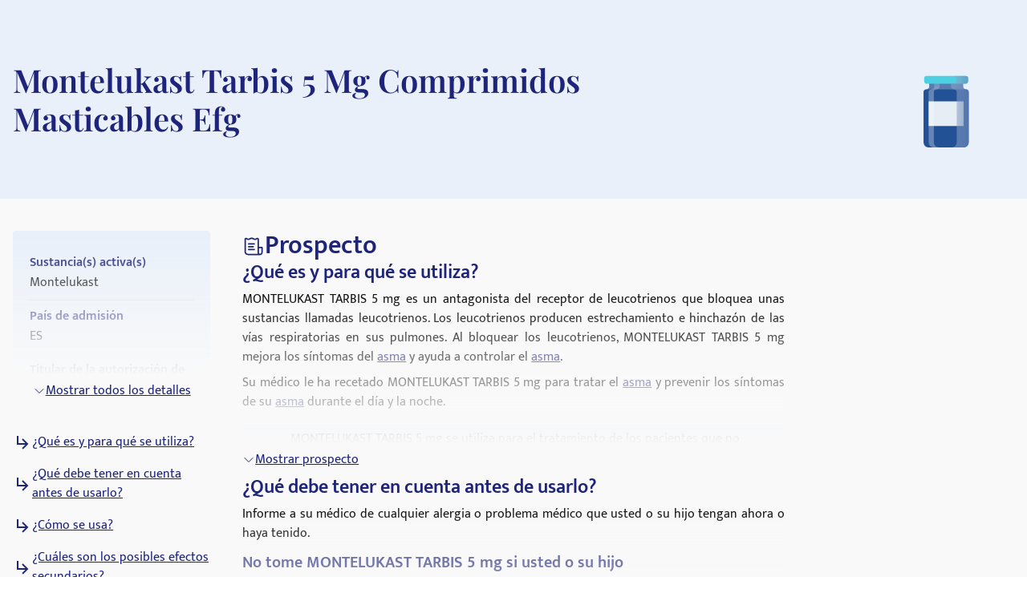

--- FILE ---
content_type: text/html; charset=utf-8
request_url: https://medikamio.com/es-es/medicamentos/montelukast-tarbis-5-mg-comprimidos-masticables-efg/pil
body_size: 50494
content:
<!DOCTYPE html><html  lang="es" data-capo=""><head><meta charset="utf-8">
<meta name="viewport" content="width=device-width, initial-scale=1">
<title>Montelukast Tarbis 5 Mg Comprimidos Masticables Efg - Prospecto</title>
<style>*,:after,:before{border:0 solid #e5e7eb;box-sizing:border-box}:after,:before{--tw-content:""}:host,html{line-height:1.5;-webkit-text-size-adjust:100%;font-family:Mukta,sans-serif;font-feature-settings:normal;font-variation-settings:normal;-moz-tab-size:4;-o-tab-size:4;tab-size:4;-webkit-tap-highlight-color:transparent}body{line-height:inherit;margin:0}hr{border-top-width:1px;color:inherit;height:0}abbr:where([title]){-webkit-text-decoration:underline dotted;text-decoration:underline dotted}h1,h2,h3,h4,h5,h6{font-size:inherit;font-weight:inherit}a{color:inherit;text-decoration:inherit}b,strong{font-weight:bolder}code,kbd,pre,samp{font-family:ui-monospace,SFMono-Regular,Menlo,Monaco,Consolas,Liberation Mono,Courier New,monospace;font-feature-settings:normal;font-size:1em;font-variation-settings:normal}small{font-size:80%}sub,sup{font-size:75%;line-height:0;position:relative;vertical-align:baseline}sub{bottom:-.25em}sup{top:-.5em}table{border-collapse:collapse;border-color:inherit;text-indent:0}button,input,optgroup,select,textarea{color:inherit;font-family:inherit;font-feature-settings:inherit;font-size:100%;font-variation-settings:inherit;font-weight:inherit;line-height:inherit;margin:0;padding:0}button,select{text-transform:none}[type=button],[type=reset],[type=submit],button{-webkit-appearance:button;background-color:transparent;background-image:none}:-moz-focusring{outline:auto}:-moz-ui-invalid{box-shadow:none}progress{vertical-align:baseline}::-webkit-inner-spin-button,::-webkit-outer-spin-button{height:auto}[type=search]{-webkit-appearance:textfield;outline-offset:-2px}::-webkit-search-decoration{-webkit-appearance:none}::-webkit-file-upload-button{-webkit-appearance:button;font:inherit}summary{display:list-item}blockquote,dd,dl,figure,h1,h2,h3,h4,h5,h6,hr,p,pre{margin:0}fieldset{margin:0}fieldset,legend{padding:0}menu,ol,ul{list-style:none;margin:0;padding:0}dialog{padding:0}textarea{resize:vertical}input::-moz-placeholder,textarea::-moz-placeholder{color:#9ca3af;opacity:1}input::placeholder,textarea::placeholder{color:#9ca3af;opacity:1}[role=button],button{cursor:pointer}:disabled{cursor:default}audio,canvas,embed,iframe,img,object,svg,video{display:block;vertical-align:middle}img,video{height:auto;max-width:100%}[hidden]{display:none}[multiple],[type=date],[type=datetime-local],[type=email],[type=month],[type=number],[type=password],[type=search],[type=tel],[type=text],[type=time],[type=url],[type=week],input:where(:not([type])),select,textarea{-webkit-appearance:none;-moz-appearance:none;appearance:none;background-color:#fff;border-color:#6b7280;border-radius:0;border-width:1px;font-size:1rem;line-height:1.5rem;padding:.5rem .75rem;--tw-shadow:0 0 #0000}[multiple]:focus,[type=date]:focus,[type=datetime-local]:focus,[type=email]:focus,[type=month]:focus,[type=number]:focus,[type=password]:focus,[type=search]:focus,[type=tel]:focus,[type=text]:focus,[type=time]:focus,[type=url]:focus,[type=week]:focus,input:where(:not([type])):focus,select:focus,textarea:focus{outline:2px solid transparent;outline-offset:2px;--tw-ring-inset:var(--tw-empty,   );--tw-ring-offset-width:0px;--tw-ring-offset-color:#fff;--tw-ring-color:#2563eb;--tw-ring-offset-shadow:var(--tw-ring-inset) 0 0 0 var(--tw-ring-offset-width) var(--tw-ring-offset-color);--tw-ring-shadow:var(--tw-ring-inset) 0 0 0 calc(1px + var(--tw-ring-offset-width)) var(--tw-ring-color);border-color:#2563eb;box-shadow:var(--tw-ring-offset-shadow),var(--tw-ring-shadow),var(--tw-shadow)}input::-moz-placeholder,textarea::-moz-placeholder{color:#6b7280;opacity:1}input::placeholder,textarea::placeholder{color:#6b7280;opacity:1}::-webkit-datetime-edit-fields-wrapper{padding:0}::-webkit-date-and-time-value{min-height:1.5em;text-align:inherit}::-webkit-datetime-edit{display:inline-flex}::-webkit-datetime-edit,::-webkit-datetime-edit-day-field,::-webkit-datetime-edit-hour-field,::-webkit-datetime-edit-meridiem-field,::-webkit-datetime-edit-millisecond-field,::-webkit-datetime-edit-minute-field,::-webkit-datetime-edit-month-field,::-webkit-datetime-edit-second-field,::-webkit-datetime-edit-year-field{padding-bottom:0;padding-top:0}select{background-image:url("data:image/svg+xml;charset=utf-8,%3Csvg xmlns='http://www.w3.org/2000/svg' fill='none' viewBox='0 0 20 20'%3E%3Cpath stroke='%236b7280' stroke-linecap='round' stroke-linejoin='round' stroke-width='1.5' d='m6 8 4 4 4-4'/%3E%3C/svg%3E");background-position:right .5rem center;background-repeat:no-repeat;background-size:1.5em 1.5em;padding-right:2.5rem;-webkit-print-color-adjust:exact;print-color-adjust:exact}[multiple],[size]:where(select:not([size="1"])){background-image:none;background-position:0 0;background-repeat:unset;background-size:initial;padding-right:.75rem;-webkit-print-color-adjust:unset;print-color-adjust:unset}[type=checkbox],[type=radio]{-webkit-appearance:none;-moz-appearance:none;appearance:none;background-color:#fff;background-origin:border-box;border-color:#6b7280;border-width:1px;color:#2563eb;display:inline-block;flex-shrink:0;height:1rem;padding:0;-webkit-print-color-adjust:exact;print-color-adjust:exact;-webkit-user-select:none;-moz-user-select:none;user-select:none;vertical-align:middle;width:1rem;--tw-shadow:0 0 #0000}[type=checkbox]{border-radius:0}[type=radio]{border-radius:100%}[type=checkbox]:focus,[type=radio]:focus{outline:2px solid transparent;outline-offset:2px;--tw-ring-inset:var(--tw-empty,   );--tw-ring-offset-width:2px;--tw-ring-offset-color:#fff;--tw-ring-color:#2563eb;--tw-ring-offset-shadow:var(--tw-ring-inset) 0 0 0 var(--tw-ring-offset-width) var(--tw-ring-offset-color);--tw-ring-shadow:var(--tw-ring-inset) 0 0 0 calc(2px + var(--tw-ring-offset-width)) var(--tw-ring-color);box-shadow:var(--tw-ring-offset-shadow),var(--tw-ring-shadow),var(--tw-shadow)}[type=checkbox]:checked,[type=radio]:checked{background-color:currentColor;background-position:50%;background-repeat:no-repeat;background-size:100% 100%;border-color:transparent}[type=checkbox]:checked{background-image:url("data:image/svg+xml;charset=utf-8,%3Csvg xmlns='http://www.w3.org/2000/svg' fill='%23fff' viewBox='0 0 16 16'%3E%3Cpath d='M12.207 4.793a1 1 0 0 1 0 1.414l-5 5a1 1 0 0 1-1.414 0l-2-2a1 1 0 0 1 1.414-1.414L6.5 9.086l4.293-4.293a1 1 0 0 1 1.414 0'/%3E%3C/svg%3E")}@media (forced-colors:active) {[type=checkbox]:checked{-webkit-appearance:auto;-moz-appearance:auto;appearance:auto}}[type=radio]:checked{background-image:url("data:image/svg+xml;charset=utf-8,%3Csvg xmlns='http://www.w3.org/2000/svg' fill='%23fff' viewBox='0 0 16 16'%3E%3Ccircle cx='8' cy='8' r='3'/%3E%3C/svg%3E")}@media (forced-colors:active) {[type=radio]:checked{-webkit-appearance:auto;-moz-appearance:auto;appearance:auto}}[type=checkbox]:checked:focus,[type=checkbox]:checked:hover,[type=radio]:checked:focus,[type=radio]:checked:hover{background-color:currentColor;border-color:transparent}[type=checkbox]:indeterminate{background-color:currentColor;background-image:url("data:image/svg+xml;charset=utf-8,%3Csvg xmlns='http://www.w3.org/2000/svg' fill='none' viewBox='0 0 16 16'%3E%3Cpath stroke='%23fff' stroke-linecap='round' stroke-linejoin='round' stroke-width='2' d='M4 8h8'/%3E%3C/svg%3E");background-position:50%;background-repeat:no-repeat;background-size:100% 100%;border-color:transparent}@media (forced-colors:active) {[type=checkbox]:indeterminate{-webkit-appearance:auto;-moz-appearance:auto;appearance:auto}}[type=checkbox]:indeterminate:focus,[type=checkbox]:indeterminate:hover{background-color:currentColor;border-color:transparent}[type=file]{background:unset;border-color:inherit;border-radius:0;border-width:0;font-size:unset;line-height:inherit;padding:0}[type=file]:focus{outline:1px solid ButtonText;outline:1px auto -webkit-focus-ring-color}*,:after,:before{--tw-border-spacing-x:0;--tw-border-spacing-y:0;--tw-translate-x:0;--tw-translate-y:0;--tw-rotate:0;--tw-skew-x:0;--tw-skew-y:0;--tw-scale-x:1;--tw-scale-y:1;--tw-pan-x: ;--tw-pan-y: ;--tw-pinch-zoom: ;--tw-scroll-snap-strictness:proximity;--tw-gradient-from-position: ;--tw-gradient-via-position: ;--tw-gradient-to-position: ;--tw-ordinal: ;--tw-slashed-zero: ;--tw-numeric-figure: ;--tw-numeric-spacing: ;--tw-numeric-fraction: ;--tw-ring-inset: ;--tw-ring-offset-width:0px;--tw-ring-offset-color:#fff;--tw-ring-color:rgba(59,130,246,.5);--tw-ring-offset-shadow:0 0 #0000;--tw-ring-shadow:0 0 #0000;--tw-shadow:0 0 #0000;--tw-shadow-colored:0 0 #0000;--tw-blur: ;--tw-brightness: ;--tw-contrast: ;--tw-grayscale: ;--tw-hue-rotate: ;--tw-invert: ;--tw-saturate: ;--tw-sepia: ;--tw-drop-shadow: ;--tw-backdrop-blur: ;--tw-backdrop-brightness: ;--tw-backdrop-contrast: ;--tw-backdrop-grayscale: ;--tw-backdrop-hue-rotate: ;--tw-backdrop-invert: ;--tw-backdrop-opacity: ;--tw-backdrop-saturate: ;--tw-backdrop-sepia: }::backdrop{--tw-border-spacing-x:0;--tw-border-spacing-y:0;--tw-translate-x:0;--tw-translate-y:0;--tw-rotate:0;--tw-skew-x:0;--tw-skew-y:0;--tw-scale-x:1;--tw-scale-y:1;--tw-pan-x: ;--tw-pan-y: ;--tw-pinch-zoom: ;--tw-scroll-snap-strictness:proximity;--tw-gradient-from-position: ;--tw-gradient-via-position: ;--tw-gradient-to-position: ;--tw-ordinal: ;--tw-slashed-zero: ;--tw-numeric-figure: ;--tw-numeric-spacing: ;--tw-numeric-fraction: ;--tw-ring-inset: ;--tw-ring-offset-width:0px;--tw-ring-offset-color:#fff;--tw-ring-color:rgba(59,130,246,.5);--tw-ring-offset-shadow:0 0 #0000;--tw-ring-shadow:0 0 #0000;--tw-shadow:0 0 #0000;--tw-shadow-colored:0 0 #0000;--tw-blur: ;--tw-brightness: ;--tw-contrast: ;--tw-grayscale: ;--tw-hue-rotate: ;--tw-invert: ;--tw-saturate: ;--tw-sepia: ;--tw-drop-shadow: ;--tw-backdrop-blur: ;--tw-backdrop-brightness: ;--tw-backdrop-contrast: ;--tw-backdrop-grayscale: ;--tw-backdrop-hue-rotate: ;--tw-backdrop-invert: ;--tw-backdrop-opacity: ;--tw-backdrop-saturate: ;--tw-backdrop-sepia: }.container{margin-left:auto;margin-right:auto;padding-left:1rem;padding-right:1rem;width:100%}@media (min-width:640px){.container{max-width:640px}}@media (min-width:768px){.container{max-width:768px}}@media (min-width:1024px){.container{max-width:1024px}}@media (min-width:1280px){.container{max-width:1280px}}@media (min-width:1536px){.container{max-width:1536px}}.sr-only{height:1px;margin:-1px;overflow:hidden;padding:0;position:absolute;width:1px;clip:rect(0,0,0,0);border-width:0;white-space:nowrap}.static{position:static}.fixed{position:fixed}.absolute{position:absolute}.relative{position:relative}.sticky{position:sticky}.bottom-0{bottom:0}.bottom-1{bottom:.25rem}.left-0{left:0}.left-5{left:1.25rem}.right-0{right:0}.right-2{right:.5rem}.right-4{right:1rem}.right-5{right:1.25rem}.top-0{top:0}.top-10{top:2.5rem}.top-12{top:3rem}.top-5{top:1.25rem}.z-0{z-index:0}.z-10{z-index:10}.z-20{z-index:20}.z-\[101\]{z-index:101}.order-1{order:1}.col-span-2{grid-column:span 2/span 2}.float-right{float:right}.float-left{float:left}.m-4{margin:1rem}.mx-auto{margin-left:auto;margin-right:auto}.my-10{margin-bottom:2.5rem;margin-top:2.5rem}.my-3{margin-bottom:.75rem;margin-top:.75rem}.my-4{margin-bottom:1rem;margin-top:1rem}.my-6{margin-bottom:1.5rem;margin-top:1.5rem}.mb-10{margin-bottom:2.5rem}.mb-12{margin-bottom:3rem}.mb-2{margin-bottom:.5rem}.mb-3{margin-bottom:.75rem}.mb-4{margin-bottom:1rem}.mb-5{margin-bottom:1.25rem}.mb-6{margin-bottom:1.5rem}.mb-8{margin-bottom:2rem}.ml-1{margin-left:.25rem}.ml-2{margin-left:.5rem}.ml-4{margin-left:1rem}.ml-6{margin-left:1.5rem}.mr-1{margin-right:.25rem}.mr-10{margin-right:2.5rem}.mr-2{margin-right:.5rem}.mr-6{margin-right:1.5rem}.mt-1{margin-top:.25rem}.mt-10{margin-top:2.5rem}.mt-16{margin-top:4rem}.mt-2{margin-top:.5rem}.mt-3{margin-top:.75rem}.mt-3\.5{margin-top:.875rem}.mt-4{margin-top:1rem}.mt-5{margin-top:1.25rem}.mt-6{margin-top:1.5rem}.mt-8{margin-top:2rem}.block{display:block}.inline-block{display:inline-block}.flex{display:flex}.table{display:table}.grid{display:grid}.hidden{display:none}.aspect-video{aspect-ratio:16/9}.size-6{height:1.5rem;width:1.5rem}.\!h-\[32px\]{height:32px!important}.h-10{height:2.5rem}.h-4{height:1rem}.h-6{height:1.5rem}.h-7{height:1.75rem}.h-8{height:2rem}.h-\[100px\]{height:100px}.h-\[120px\]{height:120px}.h-\[130px\]{height:130px}.h-\[13px\]{height:13px}.h-\[144px\]{height:144px}.h-\[180px\]{height:180px}.h-\[200px\]{height:200px}.h-\[300px\]{height:300px}.h-\[32px\]{height:32px}.h-\[340px\]{height:340px}.h-\[50px\]{height:50px}.h-\[52px\]{height:52px}.h-\[60px\]{height:60px}.h-\[620px\]{height:620px}.h-\[72px\]{height:72px}.h-\[80px\]{height:80px}.h-\[85px\]{height:85px}.h-full{height:100%}.h-screen{height:100vh}.max-h-0{max-height:0}.max-h-\[200px\]{max-height:200px}.max-h-\[400px\]{max-height:400px}.max-h-\[5000px\]{max-height:5000px}.min-h-screen{min-height:100vh}.w-1\/4{width:25%}.w-10{width:2.5rem}.w-3\/4{width:75%}.w-4{width:1rem}.w-40{width:10rem}.w-5\/12{width:41.666667%}.w-6{width:1.5rem}.w-7{width:1.75rem}.w-8{width:2rem}.w-\[100px\]{width:100px}.w-\[120px\]{width:120px}.w-\[13px\]{width:13px}.w-\[144px\]{width:144px}.w-\[160px\]{width:160px}.w-\[180px\]{width:180px}.w-\[500px\]{width:500px}.w-\[50px\]{width:50px}.w-\[52px\]{width:52px}.w-\[60px\]{width:60px}.w-\[80\%\]{width:80%}.w-\[80px\]{width:80px}.w-auto{width:auto}.w-full{width:100%}.w-screen{width:100vw}.max-w-\[1536px\]{max-width:1536px}.max-w-\[320px\]{max-width:320px}.max-w-\[480px\]{max-width:480px}.max-w-\[720px\]{max-width:720px}.max-w-screen-md{max-width:768px}.flex-1{flex:1 1 0%}.flex-shrink{flex-shrink:1}.flex-shrink-0{flex-shrink:0}.flex-grow{flex-grow:1}.origin-top-right{transform-origin:top right}.translate-x-\[1\.5px\]{--tw-translate-x:1.5px}.rotate-180,.translate-x-\[1\.5px\]{transform:translate(var(--tw-translate-x),var(--tw-translate-y)) rotate(var(--tw-rotate)) skewX(var(--tw-skew-x)) skewY(var(--tw-skew-y)) scaleX(var(--tw-scale-x)) scaleY(var(--tw-scale-y))}.rotate-180{--tw-rotate:180deg}.transform{transform:translate(var(--tw-translate-x),var(--tw-translate-y)) rotate(var(--tw-rotate)) skewX(var(--tw-skew-x)) skewY(var(--tw-skew-y)) scaleX(var(--tw-scale-x)) scaleY(var(--tw-scale-y))}.transform-gpu{transform:translate3d(var(--tw-translate-x),var(--tw-translate-y),0) rotate(var(--tw-rotate)) skewX(var(--tw-skew-x)) skewY(var(--tw-skew-y)) scaleX(var(--tw-scale-x)) scaleY(var(--tw-scale-y))}.cursor-pointer{cursor:pointer}.select-none{-webkit-user-select:none;-moz-user-select:none;user-select:none}.snap-x{scroll-snap-type:x var(--tw-scroll-snap-strictness)}.snap-start{scroll-snap-align:start}.snap-center{scroll-snap-align:center}.list-outside{list-style-position:outside}.grid-cols-2{grid-template-columns:repeat(2,minmax(0,1fr))}.grid-cols-3{grid-template-columns:repeat(3,minmax(0,1fr))}.flex-row-reverse{flex-direction:row-reverse}.flex-col{flex-direction:column}.flex-col-reverse{flex-direction:column-reverse}.flex-wrap{flex-wrap:wrap}.items-start{align-items:flex-start}.items-center{align-items:center}.items-stretch{align-items:stretch}.\!justify-start{justify-content:flex-start!important}.justify-start{justify-content:flex-start}.justify-end{justify-content:flex-end}.justify-center{justify-content:center}.justify-between{justify-content:space-between}.gap-10{gap:2.5rem}.gap-2{gap:.5rem}.gap-3{gap:.75rem}.gap-4{gap:1rem}.gap-5{gap:1.25rem}.gap-6{gap:1.5rem}.gap-8{gap:2rem}.space-x-4>:not([hidden])~:not([hidden]){--tw-space-x-reverse:0;margin-left:calc(1rem*(1 - var(--tw-space-x-reverse)));margin-right:calc(1rem*var(--tw-space-x-reverse))}.space-y-4>:not([hidden])~:not([hidden]){--tw-space-y-reverse:0;margin-bottom:calc(1rem*var(--tw-space-y-reverse));margin-top:calc(1rem*(1 - var(--tw-space-y-reverse)))}.self-end{align-self:flex-end}.overflow-hidden{overflow:hidden}.overflow-x-scroll{overflow-x:scroll}.overflow-y-scroll{overflow-y:scroll}.rounded{border-radius:.25rem}.rounded-full{border-radius:9999px}.rounded-md{border-radius:.375rem}.rounded-sm{border-radius:.125rem}.border{border-width:1px}.border-b{border-bottom-width:1px}.border-r{border-right-width:1px}.border-none{border-style:none}.border-blue-dark{--tw-border-opacity:1;border-color:rgb(29 36 121/var(--tw-border-opacity))}.border-blue-light{--tw-border-opacity:1;border-color:rgb(233 240 250/var(--tw-border-opacity))}.border-gray-light{--tw-border-opacity:1;border-color:rgb(217 226 239/var(--tw-border-opacity))}.border-gray-medium{--tw-border-opacity:1;border-color:rgb(141 143 171/var(--tw-border-opacity))}.border-petrol{--tw-border-opacity:1;border-color:rgb(71 112 129/var(--tw-border-opacity))}.border-transparent{border-color:transparent}.border-opacity-20{--tw-border-opacity:0.2}.bg-background{--tw-bg-opacity:1;background-color:rgb(249 249 249/var(--tw-bg-opacity))}.bg-blue-200{--tw-bg-opacity:1;background-color:rgb(191 219 254/var(--tw-bg-opacity))}.bg-blue-dark{--tw-bg-opacity:1;background-color:rgb(29 36 121/var(--tw-bg-opacity))}.bg-blue-light{--tw-bg-opacity:1;background-color:rgb(233 240 250/var(--tw-bg-opacity))}.bg-gray-light{--tw-bg-opacity:1;background-color:rgb(217 226 239/var(--tw-bg-opacity))}.bg-petrol{--tw-bg-opacity:1;background-color:rgb(71 112 129/var(--tw-bg-opacity))}.bg-transparent{background-color:transparent}.bg-white{--tw-bg-opacity:1;background-color:rgb(255 255 255/var(--tw-bg-opacity))}.bg-gradient-to-b{background-image:linear-gradient(to bottom,var(--tw-gradient-stops))}.from-transparent{--tw-gradient-from:transparent var(--tw-gradient-from-position);--tw-gradient-to:transparent var(--tw-gradient-to-position);--tw-gradient-stops:var(--tw-gradient-from),var(--tw-gradient-to)}.to-background{--tw-gradient-to:#f9f9f9 var(--tw-gradient-to-position)}.\!object-contain{-o-object-fit:contain!important;object-fit:contain!important}.object-contain{-o-object-fit:contain;object-fit:contain}.object-cover{-o-object-fit:cover;object-fit:cover}.p-10{padding:2.5rem}.p-2{padding:.5rem}.p-3{padding:.75rem}.p-4{padding:1rem}.p-5{padding:1.25rem}.p-6{padding:1.5rem}.\!px-4{padding-left:1rem!important;padding-right:1rem!important}.px-1{padding-left:.25rem;padding-right:.25rem}.px-1\.5{padding-left:.375rem;padding-right:.375rem}.px-10{padding-left:2.5rem;padding-right:2.5rem}.px-2{padding-left:.5rem;padding-right:.5rem}.px-3{padding-left:.75rem;padding-right:.75rem}.px-4{padding-left:1rem;padding-right:1rem}.px-6{padding-left:1.5rem;padding-right:1.5rem}.px-8{padding-left:2rem;padding-right:2rem}.py-1{padding-bottom:.25rem;padding-top:.25rem}.py-10{padding-bottom:2.5rem;padding-top:2.5rem}.py-2{padding-bottom:.5rem;padding-top:.5rem}.py-20{padding-bottom:5rem;padding-top:5rem}.py-3{padding-bottom:.75rem;padding-top:.75rem}.py-4{padding-bottom:1rem;padding-top:1rem}.py-5{padding-bottom:1.25rem;padding-top:1.25rem}.py-6{padding-bottom:1.5rem;padding-top:1.5rem}.py-8{padding-bottom:2rem;padding-top:2rem}.pb-0{padding-bottom:0}.pb-2{padding-bottom:.5rem}.pb-4{padding-bottom:1rem}.pl-4{padding-left:1rem}.pl-6{padding-left:1.5rem}.pr-2{padding-right:.5rem}.pt-10{padding-top:2.5rem}.pt-4{padding-top:1rem}.pt-\[80px\]{padding-top:80px}.text-left{text-align:left}.text-center{text-align:center}.text-right{text-align:right}.font-serif{font-family:Playfair Display,serif}.\!text-p-14{font-size:14px!important;font-weight:400!important;line-height:21px!important}.text-base{font-size:16px;font-weight:400;line-height:24px}.text-h1-mobile{font-size:28px;font-weight:700;line-height:120%}.text-h2{font-size:32px;font-weight:600;line-height:120%}.text-h2-mobile{font-size:24px;font-weight:700;line-height:120%}.text-h3{font-size:24px;font-weight:600;line-height:28px}.text-h3-mobile{font-size:20px;font-weight:700;line-height:120%}.text-h4{font-size:20px;font-weight:600;line-height:24px}.text-h4-mobile{font-size:18px;font-weight:600;line-height:120%}.text-h5{line-height:140%}.text-h5,.text-h5-mobile{font-size:16px;font-weight:600}.text-h5-mobile{line-height:120%}.text-h6{font-size:14px;font-weight:600;line-height:140%}.text-header{font-size:20px;font-weight:400;line-height:140%}.text-lg{font-size:1.125rem;line-height:1.75rem}.text-p-14{font-size:14px;font-weight:400;line-height:21px}.text-sm{font-size:.875rem;line-height:1.25rem}.font-bold{font-weight:700}.font-medium{font-weight:500}.font-normal{font-weight:400}.font-semibold{font-weight:600}.\!text-white{--tw-text-opacity:1!important;color:rgb(255 255 255/var(--tw-text-opacity))!important}.text-black{--tw-text-opacity:1;color:rgb(0 0 0/var(--tw-text-opacity))}.text-blue-600{--tw-text-opacity:1;color:rgb(37 99 235/var(--tw-text-opacity))}.text-blue-dark{--tw-text-opacity:1;color:rgb(29 36 121/var(--tw-text-opacity))}.text-gray-600{--tw-text-opacity:1;color:rgb(75 85 99/var(--tw-text-opacity))}.text-gray-700{--tw-text-opacity:1;color:rgb(55 65 81/var(--tw-text-opacity))}.text-gray-900{--tw-text-opacity:1;color:rgb(17 24 39/var(--tw-text-opacity))}.text-gray-dark{--tw-text-opacity:1;color:rgb(74 74 74/var(--tw-text-opacity))}.text-gray-medium{--tw-text-opacity:1;color:rgb(141 143 171/var(--tw-text-opacity))}.text-petrol{--tw-text-opacity:1;color:rgb(71 112 129/var(--tw-text-opacity))}.text-white{--tw-text-opacity:1;color:rgb(255 255 255/var(--tw-text-opacity))}.underline{text-decoration-line:underline}.placeholder-blue-dark::-moz-placeholder{--tw-placeholder-opacity:1;color:rgb(29 36 121/var(--tw-placeholder-opacity))}.placeholder-blue-dark::placeholder{--tw-placeholder-opacity:1;color:rgb(29 36 121/var(--tw-placeholder-opacity))}.placeholder-opacity-70::-moz-placeholder{--tw-placeholder-opacity:0.7}.placeholder-opacity-70::placeholder{--tw-placeholder-opacity:0.7}.shadow{--tw-shadow:0 1px 3px 0 rgba(0,0,0,.1),0 1px 2px -1px rgba(0,0,0,.1);--tw-shadow-colored:0 1px 3px 0 var(--tw-shadow-color),0 1px 2px -1px var(--tw-shadow-color)}.shadow,.shadow-lg{box-shadow:var(--tw-ring-offset-shadow,0 0 #0000),var(--tw-ring-shadow,0 0 #0000),var(--tw-shadow)}.shadow-lg{--tw-shadow:0 10px 15px -3px rgba(0,0,0,.1),0 4px 6px -4px rgba(0,0,0,.1);--tw-shadow-colored:0 10px 15px -3px var(--tw-shadow-color),0 4px 6px -4px var(--tw-shadow-color)}.outline{outline-style:solid}.ring-1{--tw-ring-offset-shadow:var(--tw-ring-inset) 0 0 0 var(--tw-ring-offset-width) var(--tw-ring-offset-color);--tw-ring-shadow:var(--tw-ring-inset) 0 0 0 calc(1px + var(--tw-ring-offset-width)) var(--tw-ring-color);box-shadow:var(--tw-ring-offset-shadow),var(--tw-ring-shadow),var(--tw-shadow,0 0 #0000)}.ring-black{--tw-ring-opacity:1;--tw-ring-color:rgb(0 0 0/var(--tw-ring-opacity))}.ring-opacity-5{--tw-ring-opacity:0.05}.filter{filter:var(--tw-blur) var(--tw-brightness) var(--tw-contrast) var(--tw-grayscale) var(--tw-hue-rotate) var(--tw-invert) var(--tw-saturate) var(--tw-sepia) var(--tw-drop-shadow)}.transition{transition-duration:.15s;transition-property:color,background-color,border-color,text-decoration-color,fill,stroke,opacity,box-shadow,transform,filter,-webkit-backdrop-filter;transition-property:color,background-color,border-color,text-decoration-color,fill,stroke,opacity,box-shadow,transform,filter,backdrop-filter;transition-property:color,background-color,border-color,text-decoration-color,fill,stroke,opacity,box-shadow,transform,filter,backdrop-filter,-webkit-backdrop-filter;transition-timing-function:cubic-bezier(.4,0,.2,1)}.duration-300{transition-duration:.3s}html{-webkit-font-smoothing:antialiased}.hover\:text-blue-800:hover{--tw-text-opacity:1;color:rgb(30 64 175/var(--tw-text-opacity))}.hover\:text-blue-dark:hover{--tw-text-opacity:1;color:rgb(29 36 121/var(--tw-text-opacity))}.focus\:border-0:focus{border-width:0}.focus\:outline-none:focus{outline:2px solid transparent;outline-offset:2px}.focus\:outline-0:focus{outline-width:0}.focus\:ring-0:focus{--tw-ring-offset-shadow:var(--tw-ring-inset) 0 0 0 var(--tw-ring-offset-width) var(--tw-ring-offset-color);--tw-ring-shadow:var(--tw-ring-inset) 0 0 0 calc(var(--tw-ring-offset-width)) var(--tw-ring-color);box-shadow:var(--tw-ring-offset-shadow),var(--tw-ring-shadow),var(--tw-shadow,0 0 #0000)}.group:hover .group-hover\:scale-110{--tw-scale-x:1.1;--tw-scale-y:1.1;transform:translate(var(--tw-translate-x),var(--tw-translate-y)) rotate(var(--tw-rotate)) skewX(var(--tw-skew-x)) skewY(var(--tw-skew-y)) scaleX(var(--tw-scale-x)) scaleY(var(--tw-scale-y))}@media (min-width:768px){.md\:col-span-1{grid-column:span 1/span 1}.md\:block{display:block}.md\:flex{display:flex}.md\:grid{display:grid}.md\:hidden{display:none}.md\:aspect-video{aspect-ratio:16/9}.md\:h-\[100px\]{height:100px}.md\:h-full{height:100%}.md\:w-1\/2{width:50%}.md\:w-3\/4{width:75%}.md\:w-\[100px\]{width:100px}.md\:w-\[130px\]{width:130px}.md\:w-auto{width:auto}.md\:w-full{width:100%}.md\:min-w-\[250px\]{min-width:250px}.md\:max-w-\[33\%\]{max-width:33%}.md\:grid-cols-2{grid-template-columns:repeat(2,minmax(0,1fr))}.md\:grid-cols-3{grid-template-columns:repeat(3,minmax(0,1fr))}.md\:flex-row{flex-direction:row}.md\:flex-col{flex-direction:column}.md\:items-start{align-items:flex-start}.md\:items-center{align-items:center}.md\:justify-end{justify-content:flex-end}.md\:justify-center{justify-content:center}.md\:gap-0{gap:0}.md\:gap-10{gap:2.5rem}.md\:gap-16{gap:4rem}.md\:gap-8{gap:2rem}.md\:overflow-hidden{overflow:hidden}.md\:p-5{padding:1.25rem}.md\:px-4{padding-left:1rem;padding-right:1rem}.md\:px-6{padding-left:1.5rem;padding-right:1.5rem}.md\:py-12{padding-bottom:3rem;padding-top:3rem}.md\:py-16{padding-bottom:4rem;padding-top:4rem}.md\:py-2{padding-bottom:.5rem;padding-top:.5rem}.md\:py-4{padding-bottom:1rem;padding-top:1rem}.md\:font-serif{font-family:Playfair Display,serif}.md\:text-h1{font-size:40px}.md\:text-h1,.md\:text-h2{font-weight:600;line-height:120%}.md\:text-h2{font-size:32px}.md\:text-h3{font-size:24px;font-weight:600;line-height:28px}.md\:text-h4{font-size:20px;font-weight:600;line-height:24px}.md\:text-h5{font-size:16px;font-weight:600;line-height:140%}}@media (min-width:1024px){.lg\:absolute{position:absolute}.lg\:col-span-2{grid-column:span 2/span 2}.lg\:col-span-5{grid-column:span 5/span 5}.lg\:row-span-2{grid-row:span 2/span 2}.lg\:mt-0{margin-top:0}.lg\:mt-10{margin-top:2.5rem}.lg\:block{display:block}.lg\:flex{display:flex}.lg\:hidden{display:none}.lg\:h-\[200px\]{height:200px}.lg\:h-\[80px\]{height:80px}.lg\:h-full{height:100%}.lg\:w-\[400px\]{width:400px}.lg\:w-auto{width:auto}.lg\:max-w-\[320px\]{max-width:320px}.lg\:max-w-\[80\%\]{max-width:80%}.lg\:grid-cols-2{grid-template-columns:repeat(2,minmax(0,1fr))}.lg\:grid-cols-3{grid-template-columns:repeat(3,minmax(0,1fr))}.lg\:grid-cols-4{grid-template-columns:repeat(4,minmax(0,1fr))}.lg\:grid-cols-5{grid-template-columns:repeat(5,minmax(0,1fr))}.lg\:grid-cols-9{grid-template-columns:repeat(9,minmax(0,1fr))}.lg\:flex-row{flex-direction:row}.lg\:items-center{align-items:center}.lg\:justify-center{justify-content:center}.lg\:gap-20{gap:5rem}.lg\:gap-6{gap:1.5rem}.lg\:gap-8{gap:2rem}.lg\:border-t{border-top-width:1px}.lg\:border-none{border-style:none}.lg\:bg-transparent{background-color:transparent}.lg\:bg-white{--tw-bg-opacity:1;background-color:rgb(255 255 255/var(--tw-bg-opacity))}.lg\:p-2{padding:.5rem}.lg\:p-2\.5{padding:.625rem}.lg\:p-6{padding:1.5rem}.lg\:px-6{padding-left:1.5rem;padding-right:1.5rem}.lg\:py-20{padding-bottom:5rem;padding-top:5rem}.lg\:py-4{padding-bottom:1rem;padding-top:1rem}.lg\:py-7{padding-bottom:1.75rem;padding-top:1.75rem}.lg\:py-8{padding-bottom:2rem;padding-top:2rem}.lg\:pt-0{padding-top:0}.lg\:pt-\[115px\]{padding-top:115px}.lg\:text-h2{font-size:32px;font-weight:600;line-height:120%}.lg\:text-h4{font-size:20px;font-weight:600;line-height:24px}.lg\:text-blue-dark{--tw-text-opacity:1;color:rgb(29 36 121/var(--tw-text-opacity))}}@media (min-width:1280px){.xl\:inline{display:inline}.xl\:w-\[600px\]{width:600px}.xl\:min-w-\[300px\]{min-width:300px}.xl\:gap-16{gap:4rem}}@media (min-width:1536px){.\32xl\:grid-cols-2{grid-template-columns:repeat(2,minmax(0,1fr))}}</style>
<style>@charset "UTF-8";.content-container{max-width:1000px!important}.content h1:first-child,.content h2:first-child,.content h3:first-child,.content h4:first-child,.content h5:first-child{margin-top:0}.content a{text-decoration-line:underline}.content a,.content h1{--tw-text-opacity:1;color:rgb(29 36 121/var(--tw-text-opacity))}.content h1{font-size:28px;font-weight:700;line-height:120%;margin-bottom:.5rem;margin-top:1rem}@media (min-width:768px){.content h1{font-size:40px;font-weight:600;line-height:120%}}.content h2{font-size:24px;font-weight:700;line-height:120%;margin-bottom:1rem;margin-top:2rem;--tw-text-opacity:1;color:rgb(29 36 121/var(--tw-text-opacity))}@media (min-width:768px){.content h2{font-size:32px;font-weight:600;line-height:120%}}.content h3{font-size:20px;font-weight:700;line-height:120%;margin-bottom:.5rem;margin-top:1rem;--tw-text-opacity:1;color:rgb(29 36 121/var(--tw-text-opacity))}@media (min-width:768px){.content h3{font-size:24px;font-weight:600;line-height:28px}}.content h4{font-size:18px;font-weight:600;line-height:120%;margin-bottom:.5rem;margin-top:.75rem;--tw-text-opacity:1;color:rgb(29 36 121/var(--tw-text-opacity))}@media (min-width:768px){.content h4{font-size:20px;font-weight:600;line-height:24px}}.content h5{font-size:16px;font-weight:600;line-height:120%;margin-bottom:.5rem;margin-top:.5rem;--tw-text-opacity:1;color:rgb(29 36 121/var(--tw-text-opacity))}@media (min-width:768px){.content h5{font-size:16px;font-weight:600;line-height:140%}}.content p{margin-bottom:.5rem;margin-top:.5rem;text-align:justify}.content ol,.content table,.content ul{margin-bottom:1rem;margin-top:1rem}.content table{width:100%}.content blockquote{margin-bottom:.5rem;margin-top:.5rem;position:relative;--tw-bg-opacity:1;background-color:rgb(233 240 250/var(--tw-bg-opacity));font-style:italic;padding:.5rem 2rem}.content blockquote:before{background-image:url("data:image/svg+xml;charset=utf-8,%3Csvg xmlns='http://www.w3.org/2000/svg' width='17' height='14' fill='none' viewBox='0 0 17 14'%3E%3Cpath fill='%231D2479' d='M4.04 6.52q1.32.28 2.04 1.2.72.88.72 2.16T6 12.12q-.8.92-2.36.92-.6 0-1.28-.24A3 3 0 0 1 1.2 12q-.52-.6-.88-1.52Q0 9.56 0 8.24q0-1.36.44-2.6a8.7 8.7 0 0 1 1.2-2.32Q2.4 2.24 3.36 1.4t2-1.4l1.52 2.08a7.9 7.9 0 0 0-2.2 1.8A5.47 5.47 0 0 0 3.44 6.4zm9.44 0q1.32.28 2.04 1.2.72.88.72 2.16t-.8 2.24q-.8.92-2.36.92-.6 0-1.24-.24a3 3 0 0 1-1.16-.8q-.52-.6-.88-1.52-.32-.92-.32-2.24 0-1.36.44-2.6a9.4 9.4 0 0 1 1.16-2.32q.76-1.08 1.72-1.92t2-1.4l1.52 2.08a8.7 8.7 0 0 0-2.2 1.8 5.47 5.47 0 0 0-1.24 2.52z'/%3E%3C/svg%3E");background-repeat:no-repeat;bottom:0;content:"";display:block;height:1.25rem;left:.5rem;position:absolute;top:1rem;width:1.25rem}.content ol,.content ul{list-style:none}.content ol li,.content ul li{--tw-bg-opacity:1;background-color:rgb(233 240 250/var(--tw-bg-opacity));display:block;padding:6px 23px 6px 60px;position:relative}.content ol{counter-reset:counter}.content ol li{counter-increment:counter}.content ol li:before{--tw-bg-opacity:1;align-items:center;background-color:rgb(29 36 121/var(--tw-bg-opacity));color:#fff;content:counter(counter);display:flex;font-size:14px;font-weight:700;justify-content:center;position:absolute;--size:20px;height:var(--size);left:22px;line-height:var(--size);text-align:center;top:calc(50% - 10px);width:var(--size)}.content ul li:before{--tw-text-opacity:1;color:rgb(29 36 121/var(--tw-text-opacity));content:"◆";display:flex;height:100%;left:25px;position:absolute;top:0;width:60px;--align-items:center;--padding-top:0;align-items:var(--align-items);padding-top:var(--padding-top)}.content ul ul li:before{background-image:url("data:image/svg+xml;charset=utf-8,%3Csvg xmlns='http://www.w3.org/2000/svg' width='15' height='2' fill='none' viewBox='0 0 1 2'%3E%3Cpath fill='%231D2479' d='M0 0h15v2H0z'/%3E%3C/svg%3E");background-position:50%;background-repeat:no-repeat;background-size:90%;content:"";display:block;float:left;height:1em;margin-left:5px;top:50%;transform:translateY(-50%);transition:background-size .3s;-webkit-transition:background-size .3s;width:15px}.scrollbar-hide::-webkit-scrollbar{display:none}.scrollbar-hide{-ms-overflow-style:none;scrollbar-width:none}</style>
<style>@font-face{font-display:swap;font-family:Mukta;font-style:normal;font-weight:400;src:url(/_nuxt/Mukta-400-1.E-N4UH8Z.woff2) format("woff2");unicode-range:u+0900-097f,u+1cd0-1cf9,u+200c-200d,u+20a8,u+20b9,u+20f0,u+25cc,u+a830-a839,u+a8e0-a8ff,u+11b00-11b09}@font-face{font-display:swap;font-family:Mukta;font-style:normal;font-weight:400;src:url(/_nuxt/Mukta-400-2.DZLm6LIP.woff2) format("woff2");unicode-range:u+0100-02af,u+0304,u+0308,u+0329,u+1e00-1e9f,u+1ef2-1eff,u+2020,u+20a0-20ab,u+20ad-20c0,u+2113,u+2c60-2c7f,u+a720-a7ff}@font-face{font-display:swap;font-family:Mukta;font-style:normal;font-weight:400;src:url(/_nuxt/Mukta-400-3.D2pDlrOH.woff2) format("woff2");unicode-range:u+00??,u+0131,u+0152-0153,u+02bb-02bc,u+02c6,u+02da,u+02dc,u+0304,u+0308,u+0329,u+2000-206f,u+2074,u+20ac,u+2122,u+2191,u+2193,u+2212,u+2215,u+feff,u+fffd}@font-face{font-display:swap;font-family:Mukta;font-style:normal;font-weight:500;src:url(/_nuxt/Mukta-500-4.BDbIR81d.woff2) format("woff2");unicode-range:u+0900-097f,u+1cd0-1cf9,u+200c-200d,u+20a8,u+20b9,u+20f0,u+25cc,u+a830-a839,u+a8e0-a8ff,u+11b00-11b09}@font-face{font-display:swap;font-family:Mukta;font-style:normal;font-weight:500;src:url(/_nuxt/Mukta-500-5.DbNuw6gX.woff2) format("woff2");unicode-range:u+0100-02af,u+0304,u+0308,u+0329,u+1e00-1e9f,u+1ef2-1eff,u+2020,u+20a0-20ab,u+20ad-20c0,u+2113,u+2c60-2c7f,u+a720-a7ff}@font-face{font-display:swap;font-family:Mukta;font-style:normal;font-weight:500;src:url(/_nuxt/Mukta-500-6.B32dTvfd.woff2) format("woff2");unicode-range:u+00??,u+0131,u+0152-0153,u+02bb-02bc,u+02c6,u+02da,u+02dc,u+0304,u+0308,u+0329,u+2000-206f,u+2074,u+20ac,u+2122,u+2191,u+2193,u+2212,u+2215,u+feff,u+fffd}@font-face{font-display:swap;font-family:Mukta;font-style:normal;font-weight:600;src:url(/_nuxt/Mukta-600-7.jqxTiceK.woff2) format("woff2");unicode-range:u+0900-097f,u+1cd0-1cf9,u+200c-200d,u+20a8,u+20b9,u+20f0,u+25cc,u+a830-a839,u+a8e0-a8ff,u+11b00-11b09}@font-face{font-display:swap;font-family:Mukta;font-style:normal;font-weight:600;src:url(/_nuxt/Mukta-600-8.DMgjrAJz.woff2) format("woff2");unicode-range:u+0100-02af,u+0304,u+0308,u+0329,u+1e00-1e9f,u+1ef2-1eff,u+2020,u+20a0-20ab,u+20ad-20c0,u+2113,u+2c60-2c7f,u+a720-a7ff}@font-face{font-display:swap;font-family:Mukta;font-style:normal;font-weight:600;src:url(/_nuxt/Mukta-600-9.Bz-fyKhk.woff2) format("woff2");unicode-range:u+00??,u+0131,u+0152-0153,u+02bb-02bc,u+02c6,u+02da,u+02dc,u+0304,u+0308,u+0329,u+2000-206f,u+2074,u+20ac,u+2122,u+2191,u+2193,u+2212,u+2215,u+feff,u+fffd}@font-face{font-display:swap;font-family:Mukta;font-style:normal;font-weight:700;src:url(/_nuxt/Mukta-700-10.e2YNb9XD.woff2) format("woff2");unicode-range:u+0900-097f,u+1cd0-1cf9,u+200c-200d,u+20a8,u+20b9,u+20f0,u+25cc,u+a830-a839,u+a8e0-a8ff,u+11b00-11b09}@font-face{font-display:swap;font-family:Mukta;font-style:normal;font-weight:700;src:url(/_nuxt/Mukta-700-11.D6dyPfrD.woff2) format("woff2");unicode-range:u+0100-02af,u+0304,u+0308,u+0329,u+1e00-1e9f,u+1ef2-1eff,u+2020,u+20a0-20ab,u+20ad-20c0,u+2113,u+2c60-2c7f,u+a720-a7ff}@font-face{font-display:swap;font-family:Mukta;font-style:normal;font-weight:700;src:url(/_nuxt/Mukta-700-12.BDSoPHaJ.woff2) format("woff2");unicode-range:u+00??,u+0131,u+0152-0153,u+02bb-02bc,u+02c6,u+02da,u+02dc,u+0304,u+0308,u+0329,u+2000-206f,u+2074,u+20ac,u+2122,u+2191,u+2193,u+2212,u+2215,u+feff,u+fffd}@font-face{font-display:swap;font-family:Playfair Display;font-style:normal;font-weight:600;src:url(/_nuxt/Playfair_Display-600-13.Drpg-LIA.woff2) format("woff2");unicode-range:u+0301,u+0400-045f,u+0490-0491,u+04b0-04b1,u+2116}@font-face{font-display:swap;font-family:Playfair Display;font-style:normal;font-weight:600;src:url(/_nuxt/Playfair_Display-600-14.CabOgJsX.woff2) format("woff2");unicode-range:u+0102-0103,u+0110-0111,u+0128-0129,u+0168-0169,u+01a0-01a1,u+01af-01b0,u+0300-0301,u+0303-0304,u+0308-0309,u+0323,u+0329,u+1ea0-1ef9,u+20ab}@font-face{font-display:swap;font-family:Playfair Display;font-style:normal;font-weight:600;src:url(/_nuxt/Playfair_Display-600-15.Ce0DF62x.woff2) format("woff2");unicode-range:u+0100-02af,u+0304,u+0308,u+0329,u+1e00-1e9f,u+1ef2-1eff,u+2020,u+20a0-20ab,u+20ad-20c0,u+2113,u+2c60-2c7f,u+a720-a7ff}@font-face{font-display:swap;font-family:Playfair Display;font-style:normal;font-weight:600;src:url(/_nuxt/Playfair_Display-600-16.CHZ-UWfP.woff2) format("woff2");unicode-range:u+00??,u+0131,u+0152-0153,u+02bb-02bc,u+02c6,u+02da,u+02dc,u+0304,u+0308,u+0329,u+2000-206f,u+2074,u+20ac,u+2122,u+2191,u+2193,u+2212,u+2215,u+feff,u+fffd}</style>
<style>.overlay[data-v-61d72da8]{height:100%;left:0;overflow-x:hidden;position:fixed;top:0;transition:.5s;width:0;z-index:100}.overlay-content[data-v-61d72da8]{width:100%}</style>
<style>.image-placeholder{height:0;position:relative;width:100%}.image-placeholder img{height:100%;left:0;-o-object-fit:cover;object-fit:cover;position:absolute;top:0;width:100%}</style>
<style>.category-title[data-v-12a14a42]{font-size:20px;font-weight:700;line-height:24px;margin-bottom:1rem;--tw-text-opacity:1;color:rgb(29 36 121/var(--tw-text-opacity))}.category-hits .category-title[data-v-12a14a42]:not(:first-child){margin-top:30px}.category-hits .category-items[data-v-12a14a42]{color:#000;font-size:14px}.category-hits .category-items a[data-v-12a14a42]{align-items:center;color:#000;display:block;font-weight:500;margin:13px 0}.category-hits .category-items a span[data-v-12a14a42],.category-hits .category-items a[data-v-12a14a42]:hover{--tw-text-opacity:1;color:rgb(29 36 121/var(--tw-text-opacity))}.category-hits .category-items a span[data-v-12a14a42]{border:1px solid red;border-radius:5px;display:inline-block;margin-left:6px;padding:0 12px}.product-title[data-v-12a14a42]{font-size:16px;font-weight:700;--tw-text-opacity:1;color:rgb(29 36 121/var(--tw-text-opacity))}@media (max-width:760px){.product-title[data-v-12a14a42]{color:#000;font-size:14px}}.product-subtitle[data-v-12a14a42]{font-size:14px;--tw-text-opacity:1;color:rgb(29 36 121/var(--tw-text-opacity))}.product img[data-v-12a14a42]{flex-shrink:0;height:80px;margin-right:25px;width:80px}.dropdown-item[data-v-12a14a42]{padding:0!important}.dropdown-content[data-v-12a14a42]{max-height:620px;overflow:hidden;overflow-y:scroll;padding:30px;width:1000px;-ms-overflow-style:none;scrollbar-width:none}@media (max-width:760px){.dropdown-content[data-v-12a14a42]{padding:10px;width:auto}}.dropdown-content[data-v-12a14a42]::-webkit-scrollbar{display:none}.navbar-search-container .search-input[data-v-12a14a42]{outline:none;padding-left:40px;width:300px}.navbar-search-container .search-icon[data-v-12a14a42]{align-items:center;display:flex;font-size:16px;height:18px;justify-content:center;left:10px;position:absolute;top:15px;--tw-text-opacity:1;color:rgb(29 36 121/var(--tw-text-opacity))}.post img[data-v-12a14a42]{border-radius:5px}.search-container input[data-v-12a14a42]{background-color:#fff;border:none;border-radius:3px 0 0 3px;color:#000;font-size:16px;line-height:19px;padding-left:5px;width:260px}.search-container input[data-v-12a14a42]:focus{outline:none}</style>
<style>@media (min-width:1024px){.burguer-button[data-v-62bc9769]{display:none!important}}.burguer-button[data-v-62bc9769]{align-items:center;-webkit-appearance:none;-moz-appearance:none;appearance:none;background:none;border:none;cursor:pointer;display:flex;flex-direction:column;justify-content:center;outline:none;padding:0}.burguer-button>.bar[data-v-62bc9769]{background-color:#2f3b41;display:block;transition:opacity .2s ease-in,transform .2s ease-out}.burguer-button>.bar[data-v-62bc9769]:first-child{transform:translateY(-75%)}.burguer-button>.bar[data-v-62bc9769]:nth-child(2){margin:3px 0}.burguer-button>.bar[data-v-62bc9769]:nth-child(3){transform:translateY(75%)}.burguer-button.-active>.bar[data-v-62bc9769]:nth-child(2){margin:0;opacity:0}.burguer-button.-active>.bar[data-v-62bc9769]:first-child{transform:translateY(100%) rotate(45deg)}.burguer-button.-active>.bar[data-v-62bc9769]:nth-child(3){transform:translateY(-100%) rotate(-45deg)}</style>
<link rel="stylesheet" href="/_nuxt/default.ola0_6sE.css">
<link rel="stylesheet" href="/_nuxt/image.DQXUahNj.css">
<link rel="stylesheet" href="/_nuxt/content-model.efr-3v66.css">
<link rel="modulepreload" as="script" crossorigin href="/_nuxt/BUQZoj4x.js">
<link rel="modulepreload" as="script" crossorigin href="/_nuxt/BO8bVfOJ.js">
<link rel="modulepreload" as="script" crossorigin href="/_nuxt/yBMas0l8.js">
<link rel="modulepreload" as="script" crossorigin href="/_nuxt/DZN63d9l.js">
<link rel="modulepreload" as="script" crossorigin href="/_nuxt/Dla057g_.js">
<link rel="modulepreload" as="script" crossorigin href="/_nuxt/DpShvmph.js">
<link rel="modulepreload" as="script" crossorigin href="/_nuxt/75KBw5H9.js">
<link rel="modulepreload" as="script" crossorigin href="/_nuxt/BvsWjH6K.js">
<link rel="modulepreload" as="script" crossorigin href="/_nuxt/Cua4GU7C.js">
<link rel="modulepreload" as="script" crossorigin href="/_nuxt/CPsqDA_5.js">
<link rel="modulepreload" as="script" crossorigin href="/_nuxt/Cvia3J4O.js">
<link rel="modulepreload" as="script" crossorigin href="/_nuxt/CsUjP8BP.js">
<link rel="modulepreload" as="script" crossorigin href="/_nuxt/Blp4DSf7.js">
<link rel="modulepreload" as="script" crossorigin href="/_nuxt/WreE2Sns.js">
<link rel="modulepreload" as="script" crossorigin href="/_nuxt/1dRKAz_y.js">
<link rel="modulepreload" as="script" crossorigin href="/_nuxt/C96y1szS.js">
<link rel="modulepreload" as="script" crossorigin href="/_nuxt/Cfyg0KsG.js">
<link rel="modulepreload" as="script" crossorigin href="/_nuxt/Dq1XT7D1.js">
<link rel="modulepreload" as="script" crossorigin href="/_nuxt/CQKdveTF.js">
<link rel="modulepreload" as="script" crossorigin href="/_nuxt/CeaGyxa8.js">
<link rel="modulepreload" as="script" crossorigin href="/_nuxt/Cmx1Vech.js">
<link rel="prefetch" as="script" crossorigin href="/_nuxt/DDQ9H2Ni.js">
<link rel="prefetch" as="script" crossorigin href="/_nuxt/BgDD1-ty.js">
<link rel="prefetch" as="script" crossorigin href="/_nuxt/CJ1iB3QR.js">
<link rel="canonical" href="https://medikamio.com/es-es/medicamentos/montelukast-tarbis-5-mg-comprimidos-masticables-efg/pil">
<meta name="title" content="Montelukast Tarbis 5 Mg Comprimidos Masticables Efg - Prospecto">
<meta name="description" content="MONTELUKAST TARBIS 5 mg es un antagonista del receptor de leucotrienos que bloquea unas sustancias llamadas leucotrienos.">
<meta property="og:title" content="Montelukast Tarbis 5 Mg Comprimidos Masticables Efg - Prospecto">
<meta property="og:description" content="MONTELUKAST TARBIS 5 mg es un antagonista del receptor de leucotrienos que bloquea unas sustancias llamadas leucotrienos.">
<meta property="og:type" content="website">
<meta name="robots" content="index,follow">
<script type="module" src="/_nuxt/BUQZoj4x.js" crossorigin></script></head><body><div id="__nuxt"><!--[--><div class="bg-background"><noscript><iframe src="https://www.googletagmanager.com/ns.html?id=GTM-N4PSD8WJ" height="0" width="0" style="display:none;visibility:hidden;"></iframe></noscript><div class="relative z-10 min-h-screen flex flex-col w-full mx-auto"><div class="bg-white border-b" data-v-61d72da8><div class="relative z-[101] bg-beige-20 max-w-[1536px] px-8 mx-auto h-[72px] lg:h-[80px] py-4 lg:py-7 flex items-center justify-between" data-v-61d72da8><!--[--><div class="flex items-center gap-5" data-v-61d72da8><a href="/es-es/medicamentos" target="_self" data-v-61d72da8><!--[--><img src="/_ipx/q_50,fit_cover,blur_3,s_10x10/https://medikamio.com/media/logo/logo.svg" onerror="this.setAttribute(&#39;data-error&#39;, 1)" width="204" height="32" alt="Logo" loading="lazy" data-nuxt-img title data-v-61d72da8><!--]--></a><div id="searchDropdown" class="relative hidden lg:flex" data-v-61d72da8 data-v-12a14a42><div class="bg-blue-light border border-gray-light rounded flex items-center w-full px-4 md:min-w-[250px] xl:min-w-[300px]" data-v-12a14a42><svg width="24" height="24" viewbox="0 0 24 24" fill="none" xmlns="http://www.w3.org/2000/svg" data-v-12a14a42><path fill-rule="evenodd" clip-rule="evenodd" d="M14.3854 15.4457C11.7351 17.5684 7.85569 17.4013 5.3989 14.9445C2.76287 12.3085 2.76287 8.03464 5.3989 5.3986C8.03494 2.76256 12.3088 2.76256 14.9448 5.3986C17.4016 7.85538 17.5687 11.7348 15.446 14.3851L20.6017 19.5407C20.8946 19.8336 20.8946 20.3085 20.6017 20.6014C20.3088 20.8943 19.8339 20.8943 19.541 20.6014L14.3854 15.4457ZM6.45956 13.8839C4.40931 11.8336 4.40931 8.50951 6.45956 6.45926C8.50982 4.40901 11.8339 4.40901 13.8842 6.45926C15.9329 8.50801 15.9344 11.8287 13.8887 13.8794C13.8872 13.8809 13.8857 13.8823 13.8842 13.8839C13.8827 13.8854 13.8812 13.8869 13.8797 13.8884C11.8291 15.9341 8.50831 15.9326 6.45956 13.8839Z" fill="#1D2479"></path></svg><input value="" type="text" class="w-full text-blue-dark border-none focus:border-0 focus:outline-0 focus:ring-0 bg-transparent placeholder-blue-dark" data-v-12a14a42></div><!----></div></div><div class="flex items-center gap-5 lg:gap-6" data-v-61d72da8><div class="flex items-center gap-5" data-v-61d72da8><!--[--><a href="/es-es/busque/medicamentos" target="_self" class="text-blue-dark hidden lg:block" data-v-61d72da8><!--[-->Medicamentos<!--]--></a><a href="/es-es/enfermedades" target="_self" class="text-blue-dark hidden lg:block" data-v-61d72da8><!--[-->Enfermedades<!--]--></a><a href="/es-es/revista" target="_self" class="text-blue-dark hidden lg:block" data-v-61d72da8><!--[-->Revista<!--]--></a><a href="/es-es/sustancias" target="_self" class="text-blue-dark hidden lg:block" data-v-61d72da8><!--[-->Sustancias<!--]--></a><a href="/es-es/sobre-nosotros" target="_self" class="text-blue-dark hidden lg:block" data-v-61d72da8><!--[-->Sobre nosotros<!--]--></a><!--]--><div id="countryPicker" class="relative text-left hidden lg:block" data-v-61d72da8><button type="button" class="w-full text-h3 justify-center bg-white font-semibold" id="menu-button" aria-expanded="true" aria-haspopup="true" data-v-61d72da8>🇪🇸</button><div style="display:none;" class="absolute right-0 z-10 mt-2 w-40 origin-top-right rounded-md bg-white shadow-lg ring-1 ring-black ring-opacity-5 focus:outline-none" role="menu" aria-orientation="vertical" aria-labelledby="menu-button" tabindex="-1" data-v-61d72da8><div class="py-1" role="none" data-v-61d72da8><!--[--><a href="/de-de/medikamente" target="_self" class="px-4 py-2 flex items-center gap-2 hover:text-blue-dark" data-v-61d72da8><!--[--><span data-v-61d72da8>🇩🇪</span> Deutschland<!--]--></a><a href="/de-at/medikamente" target="_self" class="px-4 py-2 flex items-center gap-2 hover:text-blue-dark" data-v-61d72da8><!--[--><span data-v-61d72da8>🇦🇹</span> Österreich<!--]--></a><a href="/de-ch/medikamente" target="_self" class="px-4 py-2 flex items-center gap-2 hover:text-blue-dark" data-v-61d72da8><!--[--><span data-v-61d72da8>🇨🇭</span> Schweiz<!--]--></a><a href="/fr-ch/medicaments" target="_self" class="px-4 py-2 flex items-center gap-2 hover:text-blue-dark" data-v-61d72da8><!--[--><span data-v-61d72da8>🇨🇭</span> Suisse<!--]--></a><a href="/pt-pt/medicamentos" target="_self" class="px-4 py-2 flex items-center gap-2 hover:text-blue-dark" data-v-61d72da8><!--[--><span data-v-61d72da8>🇵🇹</span> Portugal<!--]--></a><a href="/nl-nl/geneesmiddelen" target="_self" class="px-4 py-2 flex items-center gap-2 hover:text-blue-dark" data-v-61d72da8><!--[--><span data-v-61d72da8>🇳🇱</span> Nederland<!--]--></a><a href="/it-it/farmaci" target="_self" class="px-4 py-2 flex items-center gap-2 hover:text-blue-dark" data-v-61d72da8><!--[--><span data-v-61d72da8>🇮🇹</span> Italia<!--]--></a><a href="/en-gb/drugs" target="_self" class="px-4 py-2 flex items-center gap-2 hover:text-blue-dark" data-v-61d72da8><!--[--><span data-v-61d72da8>🇬🇧</span> UK<!--]--></a><a href="/fr-fr/medicaments" target="_self" class="px-4 py-2 flex items-center gap-2 hover:text-blue-dark" data-v-61d72da8><!--[--><span data-v-61d72da8>🇫🇷</span> France<!--]--></a><!--]--></div></div></div></div><svg width="24" height="24" viewbox="0 0 24 24" fill="none" xmlns="http://www.w3.org/2000/svg" class="lg:hidden" data-v-61d72da8><path fill-rule="evenodd" clip-rule="evenodd" d="M14.3854 15.4457C11.7351 17.5684 7.85569 17.4013 5.3989 14.9445C2.76287 12.3085 2.76287 8.03464 5.3989 5.3986C8.03494 2.76256 12.3088 2.76256 14.9448 5.3986C17.4016 7.85538 17.5687 11.7348 15.446 14.3851L20.6017 19.5407C20.8946 19.8336 20.8946 20.3085 20.6017 20.6014C20.3088 20.8943 19.8339 20.8943 19.541 20.6014L14.3854 15.4457ZM6.45956 13.8839C4.40931 11.8336 4.40931 8.50951 6.45956 6.45926C8.50982 4.40901 11.8339 4.40901 13.8842 6.45926C15.9329 8.50801 15.9344 11.8287 13.8887 13.8794C13.8872 13.8809 13.8857 13.8823 13.8842 13.8839C13.8827 13.8854 13.8812 13.8869 13.8797 13.8884C11.8291 15.9341 8.50831 15.9326 6.45956 13.8839Z" fill="#1D2479"></path></svg><button aria-expanded="false" class="burguer-button" style="width:32px;height:20px;" aria-label="Menu" aria-controls="navigation" data-v-61d72da8 data-v-62bc9769><!--[--><span class="bar" style="width:32px;height:2px;background-color:#1D2479;" data-v-62bc9769></span><span class="bar" style="width:32px;height:2px;background-color:#1D2479;" data-v-62bc9769></span><span class="bar" style="width:32px;height:2px;background-color:#1D2479;" data-v-62bc9769></span><!--]--></button></div><!--]--></div><div class="overlay h-screen bg-white overflow-y-scroll" style="width:0;" data-v-61d72da8><div class="overlay-content w-screen h-full pt-[80px] lg:pt-[115px]" data-v-61d72da8><div class="flex items-center lg:border-t border-beige-60 h-full" data-v-61d72da8><div class="w-screen lg:w-[400px] gap-6 flex flex-shrink-0 flex-col lg:justify-center text-h4 border-r border-beige-60 h-full overflow-y-scroll" data-v-61d72da8><!--[--><a href="/es-es/busque/medicamentos" target="_self" class="button px-10 flex items-center cursor-pointer justify-between text-blue-dark !px-4 !lg:px-10 flex-shrink-0" data-v-61d72da8><!--[--><span>Medicamentos</span><!--]--></a><a href="/es-es/enfermedades" target="_self" class="button px-10 flex items-center cursor-pointer justify-between text-blue-dark !px-4 !lg:px-10 flex-shrink-0" data-v-61d72da8><!--[--><span>Enfermedades</span><!--]--></a><a href="/es-es/revista" target="_self" class="button px-10 flex items-center cursor-pointer justify-between text-blue-dark !px-4 !lg:px-10 flex-shrink-0" data-v-61d72da8><!--[--><span>Revista</span><!--]--></a><a href="/es-es/sustancias" target="_self" class="button px-10 flex items-center cursor-pointer justify-between text-blue-dark !px-4 !lg:px-10 flex-shrink-0" data-v-61d72da8><!--[--><span>Sustancias</span><!--]--></a><a href="/es-es/sobre-nosotros" target="_self" class="button px-10 flex items-center cursor-pointer justify-between text-blue-dark !px-4 !lg:px-10 flex-shrink-0" data-v-61d72da8><!--[--><span>Sobre nosotros</span><!--]--></a><!--]--><div id="countryPicker" class="relative text-h5 font-normal inline-block text-left px-4 flex-shrink-0 scrollbar-hide" data-v-61d72da8><div class="text-h4 text-blue-dark cursor-pointer" data-v-61d72da8><!--[-->España 🇪🇸<!--]--></div><!----></div></div></div></div></div></div><div class="h-full flex-1"><!--[--><!--[--><div class="bg-blue-light"><div class="container mx-auto relative py-10 md:py-16"><!--[--><div class="flex flex-col md:flex-row md:items-center justify-between"><h1 class="md:font-serif text-blue-dark text-h1-mobile md:text-h1 max-w-screen-md">Montelukast Tarbis 5 Mg Comprimidos Masticables Efg</h1><img src="/_ipx/q_50,fit_outside,blur_3,s_10x10/https://medikamio.com/media/default/drug-search-default.svg" onerror="this.setAttribute(&#39;data-error&#39;, 1)" height="120" alt="Montelukast Tarbis 5 Mg Comprimidos Masticables Efg" loading="eager" data-nuxt-img class="h-[120px] w-[180px] object-contain" title></div><!--]--><!--[--><!--]--></div></div><div class="container mx-auto pt-10"><!--[--><!----><!--]--><div class="grid lg:grid-cols-9 gap-10"><div class="lg:col-span-2"><!--[--><!--[--><!--]--><div class="mb-8"><div class="relative"><table class="overflow-hidden h-[180px] bg-blue-light w-full p-5 block rounded"><tbody><!--[--><tr class="border-b border-gray-light flex flex-col py-2"><td class="text-h5 text-blue-dark">Sustancia(s) activa(s)</td><td>Montelukast</td></tr><tr class="border-b border-gray-light flex flex-col py-2"><td class="text-h5 text-blue-dark">País de admisión</td><td>ES</td></tr><tr class="border-b border-gray-light flex flex-col py-2"><td class="text-h5 text-blue-dark">Titular de la autorización de comercialización</td><td>Tarbis Farma</td></tr><tr class="border-b border-gray-light flex flex-col py-2"><td class="text-h5 text-blue-dark">Fecha de admisión</td><td>07.11.2011</td></tr><tr class="border-b border-gray-light flex flex-col py-2"><td class="text-h5 text-blue-dark">Código ATC</td><td>R03DC03</td></tr><tr class="border-b border-gray-light flex flex-col py-2"><td class="text-h5 text-blue-dark">Estado de prescripción</td><td>prescripción</td></tr><tr class="flex flex-col py-2"><td class="text-h5 text-blue-dark">Grupos farmacológicos</td><td>Otros medicamentos sistémicos para enfermedades obstructivas de las vías respiratorias</td></tr><!--]--></tbody></table><div class="absolute top-0 left-0 w-full h-full bg-gradient-to-b from-transparent to-background"></div></div><button class="w-full text-center text-blue-dark underline py-2 flex items-center gap-2 justify-center"><svg xmlns="http://www.w3.org/2000/svg" fill="none" viewbox="0 0 24 24" stroke-width="1.5" stroke="currentColor" class="h-4 w-4"><path stroke-linecap="round" stroke-linejoin="round" d="m19.5 8.25-7.5 7.5-7.5-7.5"></path></svg><!--[-->Mostrar todos los detalles<!--]--></button></div><div class="sticky top-10"><div><!--[--><div class="flex items-center gap-4 text-blue-dark underline mb-4"><svg xmlns="http://www.w3.org/2000/svg" width="24" height="24" class="text-blue-dark flex-shrink-0" viewbox="0 0 24 24"><g transform="scale(-1, 1) translate(-24, 0)"><path d="M17 13H8.414l4.293-4.293-1.414-1.414L4.586 14l6.707 6.707 1.414-1.414L8.414 15H19V4h-2v9z" fill="currentColor"></path></g></svg><a href="#what_used">¿Qué es y para qué se utiliza?</a></div><div class="flex items-center gap-4 text-blue-dark underline mb-4"><svg xmlns="http://www.w3.org/2000/svg" width="24" height="24" class="text-blue-dark flex-shrink-0" viewbox="0 0 24 24"><g transform="scale(-1, 1) translate(-24, 0)"><path d="M17 13H8.414l4.293-4.293-1.414-1.414L4.586 14l6.707 6.707 1.414-1.414L8.414 15H19V4h-2v9z" fill="currentColor"></path></g></svg><a href="#before_use">¿Qué debe tener en cuenta antes de usarlo?</a></div><div class="flex items-center gap-4 text-blue-dark underline mb-4"><svg xmlns="http://www.w3.org/2000/svg" width="24" height="24" class="text-blue-dark flex-shrink-0" viewbox="0 0 24 24"><g transform="scale(-1, 1) translate(-24, 0)"><path d="M17 13H8.414l4.293-4.293-1.414-1.414L4.586 14l6.707 6.707 1.414-1.414L8.414 15H19V4h-2v9z" fill="currentColor"></path></g></svg><a href="#how_use">¿Cómo se usa?</a></div><div class="flex items-center gap-4 text-blue-dark underline mb-4"><svg xmlns="http://www.w3.org/2000/svg" width="24" height="24" class="text-blue-dark flex-shrink-0" viewbox="0 0 24 24"><g transform="scale(-1, 1) translate(-24, 0)"><path d="M17 13H8.414l4.293-4.293-1.414-1.414L4.586 14l6.707 6.707 1.414-1.414L8.414 15H19V4h-2v9z" fill="currentColor"></path></g></svg><a href="#sideeffects">¿Cuáles son los posibles efectos secundarios?</a></div><div class="flex items-center gap-4 text-blue-dark underline mb-4"><svg xmlns="http://www.w3.org/2000/svg" width="24" height="24" class="text-blue-dark flex-shrink-0" viewbox="0 0 24 24"><g transform="scale(-1, 1) translate(-24, 0)"><path d="M17 13H8.414l4.293-4.293-1.414-1.414L4.586 14l6.707 6.707 1.414-1.414L8.414 15H19V4h-2v9z" fill="currentColor"></path></g></svg><a href="#storage">¿Cómo debe almacenarse?</a></div><div class="flex items-center gap-4 text-blue-dark underline mb-4"><svg xmlns="http://www.w3.org/2000/svg" width="24" height="24" class="text-blue-dark flex-shrink-0" viewbox="0 0 24 24"><g transform="scale(-1, 1) translate(-24, 0)"><path d="M17 13H8.414l4.293-4.293-1.414-1.414L4.586 14l6.707 6.707 1.414-1.414L8.414 15H19V4h-2v9z" fill="currentColor"></path></g></svg><a href="#furtherinfo">Más información</a></div><!--]--></div><!--[--><div class="bg-white p-2 border border-gray-light rounded flex flex-col gap-2"><p class="text-blue-dark font-semibold">Prospecto</p><p class="text-p-14">Zuletzt aktualisiert: 16.08.2022</p><a href="https://medikamio.com/downloads/es-es/drugs/montelukast-tarbis-5-mg-comprimidos-masticables-efg.pdf" target="_blank" class="bg-petrol text-white flex items-center font-medium justify-center h-[52px] px-6 rounded !h-[32px] !text-p-14 flex items-center gap-2"><!--[--><!--[-->Prospecto <svg xmlns="http://www.w3.org/2000/svg" fill="none" viewBox="0 0 24 24" stroke-width="1.5" stroke="currentColor" class="size-6"><path stroke-linecap="round" stroke-linejoin="round" d="M12 9.75v6.75m0 0-3-3m3 3 3-3m-8.25 6a4.5 4.5 0 0 1-1.41-8.775 5.25 5.25 0 0 1 10.233-2.33 3 3 0 0 1 3.758 3.848A3.752 3.752 0 0 1 18 19.5H6.75Z"></path></svg><!--]--><!--]--></a></div><!--]--></div><!--]--></div><div class="lg:col-span-5"><!--[--><div class="flex flex-col gap-4"><!--[--><div class="flex items-center gap-2"><svg width="28" height="28" viewbox="0 0 28 28" fill="none" xmlns="http://www.w3.org/2000/svg"><path d="M15.75 11.375C15.75 10.8917 15.3582 10.5 14.875 10.5H7.875C7.39175 10.5 7 10.8917 7 11.375C7 11.8582 7.39175 12.25 7.875 12.25H14.875C15.3582 12.25 15.75 11.8582 15.75 11.375Z" fill="#1D2479"></path><path d="M14.5833 14.875C14.5833 14.3917 14.1916 14 13.7083 14H7.875C7.39175 14 7 14.3917 7 14.875C7 15.3582 7.39175 15.75 7.875 15.75H13.7083C14.1916 15.75 14.5833 15.3582 14.5833 14.875Z" fill="#1D2479"></path><path d="M14.875 17.5C15.3582 17.5 15.75 17.8917 15.75 18.375C15.75 18.8582 15.3582 19.25 14.875 19.25H7.875C7.39175 19.25 7 18.8582 7 18.375C7 17.8917 7.39175 17.5 7.875 17.5H14.875Z" fill="#1D2479"></path><path fill-rule="evenodd" clip-rule="evenodd" d="M7 25.375H22.1667C23.9386 25.375 25.375 23.9386 25.375 22.1667V15.75C25.375 15.2667 24.9832 14.875 24.5 14.875H20.7083V5.76705C20.7083 4.10641 18.8313 3.14045 17.48 4.10568L17.2757 4.25155C16.3652 4.90196 15.1318 4.89977 14.2169 4.24631C12.6957 3.15976 10.6376 3.15976 9.11642 4.24631C8.20157 4.89977 6.96815 4.90196 6.05758 4.25155L5.85336 4.10568C4.50205 3.14045 2.625 4.10642 2.625 5.76705V21C2.625 23.4162 4.58375 25.375 7 25.375ZM10.1336 5.67035C11.0463 5.01841 12.287 5.01841 13.1997 5.67035C14.7188 6.75537 16.7696 6.76366 18.2929 5.67558L18.4971 5.52971C18.6902 5.39182 18.9583 5.52982 18.9583 5.76705V22.1667C18.9583 22.6918 19.0845 23.1875 19.3082 23.625H7C5.55025 23.625 4.375 22.4497 4.375 21V5.76705C4.375 5.52982 4.64315 5.39182 4.83619 5.52971L5.04042 5.67558C6.56373 6.76366 8.61455 6.75537 10.1336 5.67035ZM20.7083 22.1667V16.625H23.625V22.1667C23.625 22.9721 22.9721 23.625 22.1667 23.625C21.3612 23.625 20.7083 22.9721 20.7083 22.1667Z" fill="#1D2479"></path></svg><h2 class="text-h2-mobile md:text-h2 text-blue-dark">Prospecto</h2></div><!--[--><div><h3 id="what_used" class="text-h3-mobile md:text-h3 text-blue-dark">¿Qué es y para qué se utiliza?</h3><!----><div class="max-h-[200px] overflow-hidden relative"><div style="" class="content"><p>MONTELUKAST TARBIS 5 mg es un antagonista del receptor de leucotrienos que bloquea unas sustancias llamadas leucotrienos. Los leucotrienos producen estrechamiento e hinchazón de las vías respiratorias en sus pulmones. Al bloquear los leucotrienos, MONTELUKAST TARBIS 5 mg mejora los síntomas del <a href="/es-es/enfermedades/que-hacer-con-el-asma-bronquial" title="¿Qué hacer con el asma bronquial?">asma</a> y ayuda a controlar el <a href="/es-es/enfermedades/que-hacer-con-el-asma-bronquial" title="¿Qué hacer con el asma bronquial?">asma</a>.</p>

    

    <p>Su médico le ha recetado MONTELUKAST TARBIS 5 mg para tratar el <a href="/es-es/enfermedades/que-hacer-con-el-asma-bronquial" title="¿Qué hacer con el asma bronquial?">asma</a> y prevenir los síntomas de su <a href="/es-es/enfermedades/que-hacer-con-el-asma-bronquial" title="¿Qué hacer con el asma bronquial?">asma</a> durante el día y la noche.</p>

    

    <ul>
      <li>MONTELUKAST TARBIS 5 mg se utiliza para el tratamiento de los pacientes que no están adecuadamente controlados con su medicación y necesitan tratamiento adicional.</li>

      <li>MONTELUKAST TARBIS 5 mg se utiliza como tratamiento alternativo a los corticosteroides inhalados en pacientes entre 6 y 14 años de edad que no hayan tomado recientemente corticosteroides orales para el tratamiento de su <a href="/es-es/enfermedades/que-hacer-con-el-asma-bronquial" title="¿Qué hacer con el asma bronquial?">asma</a> y que han demostrado que no son capaces de utilizar los corticosteroides inhalados.</li>

      <li>MONTELUKAST TARBIS 5 mg también ayuda a prevenir el estrechamiento de las vías aéreas provocado por el ejercicio.</li>
    </ul>

    

    <p>Dependiendo de los síntomas y de la gravedad de su <a href="/es-es/enfermedades/que-hacer-con-el-asma-bronquial" title="¿Qué hacer con el asma bronquial?">asma</a> o del <a href="/es-es/enfermedades/que-hacer-con-el-asma-bronquial" title="¿Qué hacer con el asma bronquial?">asma</a> de su hijo, su médico determinará cómo debe usar MONTELUKAST TARBIS 5 mg.</p>

    

    <h4>¿Qué es el <a href="/es-es/enfermedades/que-hacer-con-el-asma-bronquial" title="¿Qué hacer con el asma bronquial?">asma</a>?</h4>

    

    <p>El <a href="/es-es/enfermedades/que-hacer-con-el-asma-bronquial" title="¿Qué hacer con el asma bronquial?">asma</a> es una enfermedad crónica.</p>

    

    <p>El <a href="/es-es/enfermedades/que-hacer-con-el-asma-bronquial" title="¿Qué hacer con el asma bronquial?">asma</a> incluye:</p>

    <ul>
      <li>dificultad al respirar debido al estrechamiento de las vías respiratorias. Este estrechamiento de las vías respiratorias empeora y mejora en respuesta a diversas enfermedades.</li>

      <li>vías respiratorias sensibles que reaccionan a muchas cosas, como el humo de los cigarrillos, el polen, el aire <a href="/es-es/enfermedades/gripe-y-resfriado" title="Gripe y resfriado">frío</a> o el ejercicio.</li>

      <li>hinchazón (inflamación) de la capa interna de las vías respiratorias.</li>
    </ul>

    <p>Los síntomas del <a href="/es-es/enfermedades/que-hacer-con-el-asma-bronquial" title="¿Qué hacer con el asma bronquial?">asma</a> incluyen: <a href="/es-es/enfermedades/tos" title="Tos">Tos</a>, silbidos y congestión en el pecho. </p></div><div class="absolute top-0 left-0 w-full h-full bg-gradient-to-b from-transparent to-background"></div></div><button class="w-full text-center text-blue-dark underline py-2 flex items-center gap-2 justify-center !justify-start"><svg xmlns="http://www.w3.org/2000/svg" fill="none" viewbox="0 0 24 24" stroke-width="1.5" stroke="currentColor" class="h-4 w-4"><path stroke-linecap="round" stroke-linejoin="round" d="m19.5 8.25-7.5 7.5-7.5-7.5"></path></svg><!--[-->Mostrar prospecto<!--]--></button></div><div><h3 id="before_use" class="text-h3-mobile md:text-h3 text-blue-dark">¿Qué debe tener en cuenta antes de usarlo?</h3><!----><div class="max-h-[200px] overflow-hidden relative"><div style="" class="content"><p>Informe a su médico de cualquier alergia o problema médico que usted o su hijo tengan ahora o haya tenido.</p>

    

    <h4>No tome MONTELUKAST TARBIS 5 mg si usted o su hijo</h4>

    

    <ul>
      <li>es alérgico (hipersensible) a montelukast o a cualquiera de los demás componentes de MONTELUKAST TARBIS 5 mg. (véase 6. INFORMACIÓN ADICIONAL).</li>
    </ul>

    

    <h4>Tenga especial cuidado con MONTELUKAST TARBIS 5 mg</h4>

    

    <ul>
      <li>Si su <a href="/es-es/enfermedades/que-hacer-con-el-asma-bronquial" title="¿Qué hacer con el asma bronquial?">asma</a> o respiración o las de su hijo empeoran, informe a su médico inmediatamente.</li>

      <li>MONTELUKAST TARBIS oral no está indicado para tratar crisis de <a href="/es-es/enfermedades/que-hacer-con-el-asma-bronquial" title="¿Qué hacer con el asma bronquial?">asma</a> agudas. Si se produce una crisis, siga las instrucciones que le ha dado su médico para usted o para su hijo. Tenga siempre su medicación inhalada de rescate para crisis de <a href="/es-es/enfermedades/que-hacer-con-el-asma-bronquial" title="¿Qué hacer con el asma bronquial?">asma</a>.</li>

      <li>Es importante que usted o su hijo utilicen todos los medicamentos para el <a href="/es-es/enfermedades/que-hacer-con-el-asma-bronquial" title="¿Qué hacer con el asma bronquial?">asma</a> recetados por su médico. MONTELUKAST TARBIS 5 mg no debe ser utilizado en lugar de otras medicaciones para el <a href="/es-es/enfermedades/que-hacer-con-el-asma-bronquial" title="¿Qué hacer con el asma bronquial?">asma</a> que su médico le haya recetado a usted o a su hijo.</li>

      <li>Cualquier paciente que esté siendo tratado con medicamentos contra el <a href="/es-es/enfermedades/que-hacer-con-el-asma-bronquial" title="¿Qué hacer con el asma bronquial?">asma</a>, debe ser consciente de que si desarrolla una combinación de síntomas tales como enfermedad parecida a la <a href="/es-es/enfermedades/influenza-gripe" title="Influenza (gripe)">gripe</a>, sensación de hormigueo o <a href="/es-es/enfermedades/sordera-sordera" title="Sordera (sordera)">adormecimiento</a> de brazos o piernas, empeoramiento de los síntomas pulmonares, y/o erupción cutánea, debe consultar a su médico.</li>

      <li>Usted o su hijo no deben tomar aspirina o medicamentos antiinflamatorios (también conocidos como medicamentos antiinflamatorios no esteroideos o AINEs) si hacen que empeore su <a href="/es-es/enfermedades/que-hacer-con-el-asma-bronquial" title="¿Qué hacer con el asma bronquial?">asma</a>.</li>

      <li>Los pacientes deben ser conscientes de que se han comunicado varios acontecimientos neuropsiquiátricos con MONTELUKAST TARBIS (por ejemplo, cambios en el comportamiento y relacionados con el estado de ánimo) en adultos, adolescentes y niños (ver sección 4). Si su hijo desarrolla estos síntomas mientras toma MONTELUKAST TARBIS, debe consultar al médico de su hijo.</li>
    </ul>

    

    <h4>Uso en niños</h4>

    

    <p>Para niños de 2 a 5 años de edad, está disponible MONTELUKAST TARBIS 4 mg comprimidos masticables.</p>

    <p>Para niños de 6 a 14 años de edad, está disponible MONTELUKAST TARBIS 5 mg comprimidos masticables.</p>

    

    <h4>Uso de otros medicamentos</h4>

    

    <p>Algunos medicamentos pueden afectar al funcionamiento de MONTELUKAST TARBIS 5 mg, o MONTELUKAST TARBIS 5 mg puede afectar el funcionamiento de otros medicamentos que esté utilizando.</p>

    

    <p>Informe a su médico o farmacéutico si usted o su hijo están utilizando o ha utilizado recientemente otros medicamentos, incluso los adquiridos sin receta.</p>

    <p>Antes de tomar MONTELUKAST TARBIS 5 mg, informe a su médico si usted o su hijo están tomando los siguientes medicamentos:</p>

    
      <ul>
        <li>fenobarbital (usado para el tratamiento de la <a href="/es-es/enfermedades/epilepsia" title="Epilepsia">epilepsia</a>)</li>

        <li>fenitoína (usado para el tratamiento de la <a href="/es-es/enfermedades/epilepsia" title="Epilepsia">epilepsia</a>)</li>

        <li>rifampicina (usado para el tratamiento de la tuberculosis y algunas otras infecciones)</li>
      </ul>
    

    

    <h4>Toma de MONTELUKAST TARBIS 5 mg con los alimentos y bebidas</h4>

    

    <p>MONTELUKAST TARBIS 5 mg comprimidos masticables no debe tomarse junto con las comidas; debe tomarse por lo menos 1 hora antes ó 2 horas después de los alimentos.</p>

    

    <h4>Embarazo y lactancia</h4>

    

    <p><em><u>Uso en el embarazo</u></em></p>

    <p>Las mujeres que estén embarazadas o que tengan intención de quedarse embarazadas deben consultar a su médico antes de tomar MONTELUKAST TARBIS. Su médico evaluará si puede tomar MONTELUKAST TARBIS durante este periodo.</p>

    

    <p><em><u>Uso en la lactancia</u></em></p>

    <p>Se desconoce si MONTELUKAST TARBIS aparece en la leche materna. Si está en período de lactancia o tiene intención de dar el pecho, debe consultar a su médico antes de tomar MONTELUKAST TARBIS.</p>

    

    <h4>Conducción y uso de máquinas</h4>

    

    <p>No se espera que MONTELUKAST TARBIS afecte a su capacidad para conducir un coche o manejar máquinas. Sin embargo, las respuestas individuales al medicamento pueden variar. Ciertos efectos adversos (tales como mareo y somnolencia) que han sido notificados muy raramente con MONTELUKAST TARBIS pueden afectar a la capacidad del paciente para conducir o manejar máquinas.</p>

    

    <h4>Información importante sobre algunos de los componentes de MONTELUKAST TARBIS 5 mg</h4>

    

    <p>Los comprimidos masticables de MONTELUKAST TARBIS 5 mg contienen aspartamo, una fuente de fenilalanina. Si su hijo tiene fenilcetonuria (un trastorno hereditario raro del metabolismo) debe tener en cuenta que cada comprimido masticable de 5 mg contiene 1,68 mg de fenilalanina.</p></div><div class="absolute top-0 left-0 w-full h-full bg-gradient-to-b from-transparent to-background"></div></div><button class="w-full text-center text-blue-dark underline py-2 flex items-center gap-2 justify-center !justify-start"><svg xmlns="http://www.w3.org/2000/svg" fill="none" viewbox="0 0 24 24" stroke-width="1.5" stroke="currentColor" class="h-4 w-4"><path stroke-linecap="round" stroke-linejoin="round" d="m19.5 8.25-7.5 7.5-7.5-7.5"></path></svg><!--[-->Mostrar prospecto<!--]--></button></div><div><h3 id="how_use" class="text-h3-mobile md:text-h3 text-blue-dark">¿Cómo se usa?</h3><!----><div class="max-h-[200px] overflow-hidden relative"><div style="" class="content"><ul>
        <li>Usted o su hijo sólo deben tomar un comprimido de MONTELUKAST TARBIS 5 mg una vez al día, como se lo ha recetado su médico.</li>

        <li>Debe tomarse incluso cuando usted o su hijo no tengan síntomas o cuando tengan una crisis de <a href="/es-es/enfermedades/que-hacer-con-el-asma-bronquial" title="¿Qué hacer con el asma bronquial?">asma</a> aguda.</li>

        <li>Tome siempre MONTELUKAST TARBIS 5 mg como le haya dicho su médico. Consulte a su médico o farmacéutico si tiene dudas.</li>

        <li>Debe tomarse por vía oral.</li>
      </ul>
    

    

    <h4>Para niños de 6 a 14 años de edad:</h4>

    

    <p>Debe tomarse diariamente un comprimido masticable de 5 mg por la noche. MONTELUKAST TARBIS 5 mg comprimidos masticables no debe tomarse junto con las comidas; debe tomarse por lo menos 1 hora antes ó 2 horas después de los alimentos.</p>

    

    <p>Si usted o su hijo están tomando MONTELUKAST LEVI 5 mg, asegúrese de que ni su hijo ni usted toman ningún otro producto que contenga el mismo principio activo, montelukast.</p>

    

    <h4>Si usted o su hijo toman más MONTELUKAST TARBIS 5 mg del que debiera</h4>

    

    <p>Pida ayuda a su médico inmediatamente.</p>

    

    <p>En la mayoría de los casos de sobredosis no se comunicaron efectos adversos. Los síntomas que se produjeron con más frecuencia comunicados en la sobredosis en adultos y en niños fueron <a href="/es-es/enfermedades/dolor-abdominal-agudo" title="Dolor abdominal agudo">dolor abdominal</a>, somnolencia, sed, <a href="/es-es/enfermedades/dolor-de-cabeza-cefalea" title="Dolor de cabeza (cefalea)">dolor de cabeza</a>, vómitos e hiperactividad.</p>

    

    <h4>Si olvidó tomar MONTELUKAST TARBIS 5 mg u olvidó darle MONTELUKAST TARBIS 5 mg a su hijo</h4>

    

    <p>Intente tomar MONTELUKAST TARBIS 5 mg como se lo han recetado. Sin embargo, si usted o su hijo olvida una dosis, limítese a reanudar el régimen habitual de un comprimido una vez al día.</p>

    

    <p>No tome una dosis doble para compensar las dosis olvidadas.</p>

    

    <h4>Si usted o su hijo interrumpen el tratamiento con MONTELUKAST TARBIS 5 mg</h4>

    

    <p>MONTELUKAST TARBIS 5 mg puede tratar su <a href="/es-es/enfermedades/que-hacer-con-el-asma-bronquial" title="¿Qué hacer con el asma bronquial?">asma</a> o el de su hijo sólo si usted o su hijo continúan tomándolo. Es importante que continúe tomando MONTELUKAST TARBIS 5 mg durante el tiempo que su médico se lo recete. Ayudará a controlar su <a href="/es-es/enfermedades/que-hacer-con-el-asma-bronquial" title="¿Qué hacer con el asma bronquial?">asma</a> o el de su hijo.</p>

    

    <p>Si tiene cualquier otra duda sobre el uso de este producto, pregunte a su médico o farmacéutico.</p></div><div class="absolute top-0 left-0 w-full h-full bg-gradient-to-b from-transparent to-background"></div></div><button class="w-full text-center text-blue-dark underline py-2 flex items-center gap-2 justify-center !justify-start"><svg xmlns="http://www.w3.org/2000/svg" fill="none" viewbox="0 0 24 24" stroke-width="1.5" stroke="currentColor" class="h-4 w-4"><path stroke-linecap="round" stroke-linejoin="round" d="m19.5 8.25-7.5 7.5-7.5-7.5"></path></svg><!--[-->Mostrar prospecto<!--]--></button></div><div><h3 id="sideeffects" class="text-h3-mobile md:text-h3 text-blue-dark">¿Cuáles son los posibles efectos secundarios?</h3><!----><div class="max-h-[200px] overflow-hidden relative"><div style="" class="content"><p>Al igual que todos los medicamentos, MONTELUKAST TARBIS 5 mg puede producir efectos adversos, aunque no todas las personas los sufran.</p>

    

    <p>En ensayos clínicos realizados con comprimidos masticables de 5 mg, los efectos adversos relacionados con la administración del medicamento y notificados con más frecuencia (en más de 1 de cada 100, o en menos de 1 de cada 10 pacientes tratados), fueron:</p>

    
      <ul>
        <li><a href="/es-es/enfermedades/dolor-de-cabeza-cefalea" title="Dolor de cabeza (cefalea)">dolor de cabeza</a></li>
      </ul>
    

    

    <p>Además, los siguientes efectos adversos se notificaron en ensayos clínicos con montelukast 10 mg comprimidos recubiertos con película:</p>

    
      <ul>
        <li><a href="/es-es/enfermedades/dolor-abdominal-agudo" title="Dolor abdominal agudo">dolor abdominal</a></li>
      </ul>
    

    

    <p>Estos efectos adversos fueron por lo general leves y se produjeron con una frecuencia mayor en pacientes tratados con comprimidos de montelukast que con placebo (una pastilla que no contiene medicamento).</p>

    

    <p>Además desde que el medicamento está comercializado se han notificado los siguientes efectos adversos:</p>

    
      <ul>
        <li>reacciones alérgicas que incluyen erupción cutánea, hinchazón de la cara, labios, lengua, y/o garganta que puede causar dificultad para respirar o para tragar, picor, y <a href="/es-es/enfermedades/urticaria" title="Urticaria">urticaria</a></li>

        <li>cansancio, inquietud, excitación incluyendo comportamiento agresivo, irritabilidad, temblor, <a href="/es-es/enfermedades/depresion" title="Depresión">depresión</a>, pensamiento y acciones suicidas (en casos muy raros), mareo, somnolencia, alucinaciones, alteraciones del sueño, incluyendo pesadillas y problemas de sueño, hormigueo/<a href="/es-es/enfermedades/sordera-sordera" title="Sordera (sordera)">adormecimiento</a>, convulsiones</li>

        <li>malestar, dolor articular o muscular, calambres musculares, sequedad de boca, náuseas, vómitos, indigestión, <a href="/es-es/enfermedades/diarrea" title="Diarrea">diarrea</a>, <a href="/es-es/enfermedades/hepatitis-inflamacion-del-higado" title="Hepatitis (inflamación del hígado)">hepatitis</a></li>

        <li>mayor posibilidad de hemorragia, hematoma, bultos rojizos dolorosos bajo la piel que de forma más frecuente aparecen en sus espinillas (eritema nodoso), palpitaciones</li>

        <li>hinchazón</li>

        <li>tartamudeo (muy raros - pueden afectar hasta 1 de cada 10.000 personas).</li>
      </ul>
    

    

    <p>En pacientes asmáticos tratados con montelukast, se han notificado casos muy raros de una combinación de síntomas tales como enfermedad parecida a la <a href="/es-es/enfermedades/influenza-gripe" title="Influenza (gripe)">gripe</a>, hormigueo o <a href="/es-es/enfermedades/sordera-sordera" title="Sordera (sordera)">adormecimiento</a> de brazos y piernas, empeoramiento de los síntomas pulmonares y/o erupción cutánea (síndrome de Churg-Strauss). Debe comunicarle inmediatamente a su médico si tiene uno o más de estos síntomas.</p>

    

    <p>Pregunte a su médico o farmacéutico para mayor información sobre efectos adversos. Si considera que alguno de los efectos adversos que sufre es grave o si aprecia cualquier efecto adverso no mencionado en este prospecto, informe a su médico o farmacéutico.</p>

    

    <p><strong><em>Comunicación de efectos adversos</em></strong></p>

    <p>Si experimenta cualquier tipo de efecto adverso, consulte a su médico o farmacéutico, incluso si se trata de posibles efectos adversos que no aparecen en este prospecto. También puede comunicarlos directamente a través del Sistema Español de Farmacovigilancia de Medicamentos de Uso Humano: <u>https://www.notificaram.es</u>. Mediante la comunicación de efectos adversos usted puede contribuir a proporcionar más información sobre la seguridad de este medicamento.</p></div><div class="absolute top-0 left-0 w-full h-full bg-gradient-to-b from-transparent to-background"></div></div><button class="w-full text-center text-blue-dark underline py-2 flex items-center gap-2 justify-center !justify-start"><svg xmlns="http://www.w3.org/2000/svg" fill="none" viewbox="0 0 24 24" stroke-width="1.5" stroke="currentColor" class="h-4 w-4"><path stroke-linecap="round" stroke-linejoin="round" d="m19.5 8.25-7.5 7.5-7.5-7.5"></path></svg><!--[-->Mostrar prospecto<!--]--></button></div><div><h3 id="storage" class="text-h3-mobile md:text-h3 text-blue-dark">¿Cómo debe almacenarse?</h3><!----><div class="max-h-[200px] overflow-hidden relative"><div style="" class="content"><ul>
        <li>Mantener fuera del alcance y de la vista de los niños.</li>

        <li>No utilice este medicamento después de la fecha representada por los seis números después de CAD que aparece en el blister. Los dos primeros números indican el mes; los últimos cuatro números indican el año. La fecha de caducidad es el último día del mes que se indica.</li>

        <li>Conservar en el embalaje original para protegerlo de la luz y la humedad.</li>

        <li>Los medicamentos no se deben tirar por los desagües ni a la basura.. Deposite los envases y los medicamentos que no necesita en el Punto SIGRE de la farmacia. En caso de duda pregunte a su farmacéutico cómo deshacerse de los envases y de los medicamentos que no necesita.De esta forma ayudará a proteger el medio ambiente.</li>
      </ul></div><div class="absolute top-0 left-0 w-full h-full bg-gradient-to-b from-transparent to-background"></div></div><button class="w-full text-center text-blue-dark underline py-2 flex items-center gap-2 justify-center !justify-start"><svg xmlns="http://www.w3.org/2000/svg" fill="none" viewbox="0 0 24 24" stroke-width="1.5" stroke="currentColor" class="h-4 w-4"><path stroke-linecap="round" stroke-linejoin="round" d="m19.5 8.25-7.5 7.5-7.5-7.5"></path></svg><!--[-->Mostrar prospecto<!--]--></button></div><div><h3 id="furtherinfo" class="text-h3-mobile md:text-h3 text-blue-dark">Más información</h3><!----><div class="max-h-[200px] overflow-hidden relative"><div style="" class="content"><h4>Composición de MONTELUKAST TARBIS 5 mg:</h4>

    

    <ul>
      <li>El principio activo es: montelukast. Cada comprimido contiene montelukast sódico que equivale a 5 mg de montelukast.</li>

      <li>Los demás componentes son: Manitol, celulosa microcristalina, hidroxipropilcelulosa, óxido de hierro rojo (E 172), croscarmelosa sódica, aroma de fresa, aspartamo (E 951) y estearato de magnesio.</li>
    </ul>

    

    <h4>Aspecto del producto y contenido del envase</h4>

    

    <p>Los comprimidos masticables de 5 mg son rosas, redondos, biconvexos y con la inscripción "5" en una cara.</p>

    <p>Se presenta en envases de 28 comprimidos.</p>

    

    <h4>Titular de la autorización de comercialización</h4>

    

    <p>TARBIS FARMA, S.L.</p>

    <p>Gran Via Carlos III, 94</p>

    <p>(Barcelona) - 08028 - España</p>

    

    <p>Responsable de la fabricación</p>

    

    <p>LABORATORIOS LESVI, S.L.</p>

    <p>Avda. de Barcelona, 69</p>

    <p>(Sant Joan Despi (Barcelona)) - 08970 - España</p>

    

    <h4>Este prospecto ha sido aprobado en Julio 2019</h4>

    

    

    <p>La información detallada y actualizada de este medicamento está disponible en la página Web de la Agencia Española de Medicamentos y Productos Sanitarios (AEMPS) <u>http://www.aemps.gob.es/</u></p></div><div class="absolute top-0 left-0 w-full h-full bg-gradient-to-b from-transparent to-background"></div></div><button class="w-full text-center text-blue-dark underline py-2 flex items-center gap-2 justify-center !justify-start"><svg xmlns="http://www.w3.org/2000/svg" fill="none" viewbox="0 0 24 24" stroke-width="1.5" stroke="currentColor" class="h-4 w-4"><path stroke-linecap="round" stroke-linejoin="round" d="m19.5 8.25-7.5 7.5-7.5-7.5"></path></svg><!--[-->Mostrar prospecto<!--]--></button></div><!--]--><!--]--><!----><!--[--><!--]--><!----><!----><p class="text-gray-dark text-right">Última actualización el 16.08.2022</p><!--[--><!--]--></div><!--]--></div></div></div><!--[--><div class="bg-white mt-10"><div class="container mx-auto py-10"><div class="grid lg:grid-cols-9 gap-10"><div class="lg:col-span-2"><!--[--><!--]--></div><div class="lg:col-span-5"><!--[--><!--[--><h3 class="text-h3-mobile md:text-h3 text-blue-dark">Más medicamentos con el mismo principio activo</h3><p class="mt-2 mb-4">Los siguientes medicamentos también contienen el principio activo Montelukast. Consulte a su médico sobre un posible sustituto de Montelukast Tarbis 5 Mg Comprimidos Masticables Efg</p><!--]--><div class="grid grid-cols-2 md:grid-cols-3 bg-blue-light text-h5 rounded border-gray-light border"><div class="flex items-center gap-2 p-4"><svg width="20" height="20" viewbox="0 0 20 20" fill="none" xmlns="http://www.w3.org/2000/svg"><path fill-rule="evenodd" clip-rule="evenodd" d="M4.56504 1.04167C4.38649 1.04166 4.22242 1.04165 4.08466 1.05105C3.93663 1.06115 3.77384 1.08416 3.60842 1.15268C3.25109 1.30069 2.96719 1.58459 2.81918 1.94193C2.75066 2.10735 2.72765 2.27013 2.71755 2.41817C2.70815 2.55594 2.70816 2.71998 2.70817 2.89854V2.9348C2.70816 3.11337 2.70815 3.27741 2.71755 3.41518C2.72765 3.56322 2.75066 3.726 2.81918 3.89142C2.96719 4.24875 3.25109 4.53265 3.60842 4.68067C3.76653 4.74615 3.92222 4.77007 4.06493 4.78088L2.52709 6.01115C1.58811 6.76233 1.0415 7.89961 1.0415 9.10209V14.6265C1.0415 15.5525 1.36615 16.4492 1.95896 17.1606L1.98827 17.1957C2.26494 17.5278 2.44291 17.7414 2.64305 17.924C3.23552 18.4646 3.97823 18.8125 4.77282 18.9216C5.04124 18.9584 5.31927 18.9584 5.75151 18.9583L8.74984 18.9583C9.09502 18.9583 9.37484 18.6785 9.37484 18.3333C9.37484 17.9882 9.09502 17.7083 8.74984 17.7083H5.79728C5.30405 17.7083 5.11618 17.707 4.9428 17.6832C4.39913 17.6086 3.89096 17.3705 3.48559 17.0007C3.35631 16.8827 3.23499 16.7392 2.91924 16.3603C2.73416 16.1382 2.58729 15.8898 2.48229 15.625H8.74984C9.09502 15.625 9.37484 15.3452 9.37484 15C9.37484 14.6548 9.09502 14.375 8.74984 14.375H2.2915V9.10209C2.2915 9.05401 2.29278 9.00608 2.29531 8.95834H14.3716C14.3738 9.00216 14.3748 9.04614 14.3748 9.09025V10.4167C14.3748 10.7619 14.6547 11.0417 14.9998 11.0417C15.345 11.0417 15.6248 10.7619 15.6248 10.4167V9.09025C15.6248 7.89579 15.0855 6.7652 14.1571 6.01365L12.6312 4.77843C12.7657 4.76656 12.9108 4.74162 13.0579 4.68067C13.4153 4.53265 13.6992 4.24875 13.8472 3.89142C13.9157 3.726 13.9387 3.56322 13.9488 3.41518C13.9582 3.27742 13.9582 3.11339 13.9582 2.93484V2.89854C13.9582 2.71999 13.9582 2.55593 13.9488 2.41817C13.9387 2.27013 13.9157 2.10735 13.8472 1.94193C13.6992 1.58459 13.4153 1.3007 13.0579 1.15268C12.8925 1.08416 12.7297 1.06115 12.5817 1.05105C12.4439 1.04165 12.2799 1.04166 12.1013 1.04167H4.56504ZM9.70209 4.79167H7.00244C6.38084 4.79167 6.21721 4.79981 6.07301 4.85039C5.92881 4.90098 5.79594 4.99685 5.31056 5.38515L3.30796 6.98724C3.05358 7.19073 2.8413 7.43565 2.67765 7.70834H13.9958C13.8338 7.43531 13.6232 7.18975 13.3706 6.98521L11.4062 5.39497C10.9186 5.00028 10.7851 4.90284 10.6398 4.8514C10.4945 4.79995 10.3294 4.79167 9.70209 4.79167ZM9.95135 3.54167H12.0832C12.2859 3.54167 12.4066 3.54134 12.4966 3.53519C12.5523 3.5314 12.5759 3.52631 12.5821 3.52475C12.6311 3.50369 12.6702 3.46461 12.6913 3.41558C12.6928 3.40945 12.6979 3.38578 12.7017 3.33009C12.7078 3.24009 12.7082 3.11937 12.7082 2.91667C12.7082 2.71398 12.7078 2.59326 12.7017 2.50326C12.6979 2.44757 12.6928 2.4239 12.6913 2.41777C12.6702 2.36874 12.6311 2.32966 12.5821 2.30859C12.5759 2.30704 12.5523 2.30195 12.4966 2.29815C12.4066 2.29201 12.2859 2.29167 12.0832 2.29167H4.58317C4.38048 2.29167 4.25976 2.29201 4.16975 2.29815C4.11406 2.30195 4.09039 2.30704 4.08426 2.30859C4.03523 2.32966 3.99615 2.36874 3.97509 2.41777C3.97353 2.42389 3.96845 2.44756 3.96465 2.50326C3.95851 2.59326 3.95817 2.71398 3.95817 2.91667C3.95817 3.11937 3.95851 3.24009 3.96465 3.33009C3.96845 3.38579 3.97353 3.40945 3.97509 3.41558C3.99615 3.46461 4.03524 3.50369 4.08426 3.52475C4.09039 3.52631 4.11406 3.5314 4.16975 3.53519C4.25976 3.54134 4.38048 3.54167 4.58317 3.54167H6.75548C6.80818 3.54154 6.86206 3.54158 6.91722 3.54163L9.7881 3.54163C9.84378 3.54158 9.89816 3.54154 9.95135 3.54167Z" fill="black"></path><path d="M8.33317 9.37501C8.67835 9.37501 8.95817 9.65483 8.95817 10V11.0417H9.99984C10.345 11.0417 10.6248 11.3215 10.6248 11.6667C10.6248 12.0119 10.345 12.2917 9.99984 12.2917H8.95817V13.3333C8.95817 13.6785 8.67835 13.9583 8.33317 13.9583C7.98799 13.9583 7.70817 13.6785 7.70817 13.3333V12.2917H6.6665C6.32133 12.2917 6.0415 12.0119 6.0415 11.6667C6.0415 11.3215 6.32133 11.0417 6.6665 11.0417H7.70817V10C7.70817 9.65483 7.98799 9.37501 8.33317 9.37501Z" fill="black"></path><path fill-rule="evenodd" clip-rule="evenodd" d="M16.4949 12.6716C15.473 11.6497 13.8138 11.5899 12.7897 12.614L10.9472 14.4565C9.92308 15.4806 9.98286 17.1399 11.0048 18.1618C12.0266 19.1836 13.6859 19.2434 14.71 18.2193L16.5525 16.3768C17.5766 15.3527 17.5168 13.6935 16.4949 12.6716ZM13.6736 13.4979C14.1759 12.9956 15.0429 12.9874 15.611 13.5555C16.1791 14.1236 16.1709 14.9907 15.6686 15.4929L15.3929 15.7686C15.1992 15.4384 14.919 15.0507 14.5175 14.6492C14.1159 14.2476 13.7281 13.9673 13.3979 13.7736L13.6736 13.4979ZM14.4247 16.6039C14.4404 16.6355 14.4547 16.6656 14.4676 16.6939L13.8261 17.3355C13.3238 17.8377 12.4567 17.846 11.8886 17.2779C11.3205 16.7098 11.3288 15.8427 11.8311 15.3404L12.4726 14.6989C12.501 14.7118 12.531 14.7261 12.5627 14.7419C12.8317 14.8757 13.2164 15.1158 13.6336 15.5331C14.0508 15.9503 14.2909 16.335 14.4247 16.6039Z" fill="black"></path></svg> Medicamento</div><div class="hidden md:flex items-center gap-2"><svg width="20" height="20" viewbox="0 0 20 20" fill="none" xmlns="http://www.w3.org/2000/svg"><path d="M13.6532 12.6202C13.9497 12.4435 14.0468 12.0598 13.8701 11.7633C13.6934 11.4668 13.3098 11.3697 13.0133 11.5465L9.67992 13.5332C9.38341 13.7099 9.28631 14.0935 9.46303 14.39C9.63975 14.6865 10.0234 14.7836 10.3199 14.6069L13.6532 12.6202Z" fill="black"></path><path fill-rule="evenodd" clip-rule="evenodd" d="M9.03274 2.95009C9.34203 2.80584 9.65078 2.70833 9.9999 2.70833C10.349 2.70833 10.6578 2.80584 10.9671 2.95009C11.2575 3.08555 11.5885 3.28233 11.9777 3.51368L14.4939 5.00933C14.8833 5.24079 15.2143 5.43751 15.4731 5.62855C15.5984 5.72098 15.7147 5.8176 15.8204 5.92404L17.9865 4.47996C18.2738 4.28849 18.6618 4.3661 18.8533 4.65331C19.0447 4.94051 18.9671 5.32856 18.6799 5.52003L16.3899 7.04669C16.4061 7.13774 16.4181 7.23058 16.4272 7.32549C16.4583 7.65001 16.4582 8.04174 16.4582 8.50592V11.4941C16.4582 11.9582 16.4583 12.35 16.4272 12.6745C16.3942 13.0186 16.3231 13.3353 16.1528 13.639C15.9819 13.9437 15.7492 14.1677 15.4731 14.3714C15.2142 14.5625 14.8833 14.7592 14.4939 14.9907L11.9777 16.4863C11.5886 16.7176 11.2575 16.9145 10.9671 17.0499C10.6578 17.1941 10.349 17.2917 9.9999 17.2917C9.65078 17.2917 9.34203 17.1941 9.03274 17.0499C8.74234 16.9145 8.41137 16.7177 8.02226 16.4864L5.50594 14.9907C5.1165 14.7592 4.78556 14.5625 4.52667 14.3714C4.4014 14.279 4.28506 14.1824 4.17937 14.0759L2.01326 15.52C1.72605 15.7115 1.33801 15.6339 1.14654 15.3467C0.955069 15.0595 1.03268 14.6714 1.31988 14.48L3.60988 12.9533C3.5937 12.8622 3.5817 12.7694 3.57262 12.6745C3.54155 12.35 3.54156 11.9583 3.54157 11.4941V8.5059C3.54156 8.04174 3.54155 7.65 3.57262 7.32549C3.5817 7.23058 3.5937 7.13774 3.60988 7.04669L1.31988 5.52003C1.03268 5.32856 0.955069 4.94051 1.14654 4.65331C1.33801 4.3661 1.72605 4.28849 2.01326 4.47996L4.17937 5.92404C4.28506 5.8176 4.4014 5.72098 4.52667 5.62855C4.78556 5.4375 5.11651 5.2408 5.50595 5.00932L8.0221 3.51368C8.41128 3.28233 8.74231 3.08555 9.03274 2.95009ZM9.56108 4.08294C9.33413 4.18879 9.05689 4.35274 8.63532 4.60334L6.16986 6.06885C5.74843 6.31936 5.4717 6.48467 5.26886 6.63436C5.07761 6.77548 4.99206 6.87473 4.93731 6.97236C4.88204 7.07093 4.84038 7.19963 4.81693 7.44463C4.79223 7.70256 4.79157 8.03417 4.79157 8.53448V11.4655C4.79157 11.9658 4.79223 12.2974 4.81693 12.5554C4.84038 12.8004 4.88204 12.9291 4.93731 13.0276C4.99206 13.1253 5.07761 13.2245 5.26886 13.3656C5.4717 13.5153 5.74843 13.6806 6.16986 13.9311L8.63532 15.3967C9.0569 15.6472 9.33413 15.8112 9.56108 15.917C9.7755 16.017 9.89782 16.0417 9.9999 16.0417C10.102 16.0417 10.2243 16.017 10.4387 15.917C10.6657 15.8112 10.9429 15.6472 11.3645 15.3967L13.8299 13.9311C14.2514 13.6806 14.5281 13.5153 14.7309 13.3656C14.9222 13.2245 15.0077 13.1253 15.0625 13.0276C15.1178 12.9291 15.1594 12.8004 15.1829 12.5554C15.2076 12.2974 15.2082 11.9658 15.2082 11.4655V8.53448C15.2082 8.03417 15.2076 7.70256 15.1829 7.44463C15.1594 7.19963 15.1178 7.07093 15.0625 6.97236C15.0077 6.87473 14.9222 6.77548 14.731 6.63436C14.5281 6.48467 14.2514 6.31936 13.8299 6.06885L11.3645 4.60334C10.9429 4.35274 10.6657 4.18879 10.4387 4.08294C10.2243 3.98294 10.102 3.95833 9.9999 3.95833C9.89782 3.95833 9.7755 3.98294 9.56108 4.08294Z" fill="black"></path></svg> Sustancia(s) activa(s)</div><div class="flex items-center gap-2"><svg width="20" height="20" viewbox="0 0 20 20" fill="none" xmlns="http://www.w3.org/2000/svg"><path fill-rule="evenodd" clip-rule="evenodd" d="M9.99984 2.29167C5.74264 2.29167 2.2915 5.74281 2.2915 10C2.2915 14.2572 5.74264 17.7083 9.99984 17.7083C14.257 17.7083 17.7082 14.2572 17.7082 10C17.7082 5.74281 14.257 2.29167 9.99984 2.29167ZM1.0415 10C1.0415 5.05245 5.05229 1.04167 9.99984 1.04167C14.9474 1.04167 18.9582 5.05245 18.9582 10C18.9582 14.9476 14.9474 18.9583 9.99984 18.9583C5.05229 18.9583 1.0415 14.9476 1.0415 10ZM9.95184 5.20834H10.0478C10.7925 5.2083 11.4218 5.20827 11.9231 5.28491C12.4621 5.36733 12.9396 5.54959 13.3144 5.97574C13.6789 6.39033 13.8252 6.8989 13.8928 7.47091C13.9582 8.02384 13.9582 8.72457 13.9582 9.5843V11.738C13.9582 12.3547 13.9582 12.8629 13.9214 13.2504C13.8861 13.6219 13.8073 14.0486 13.5111 14.3557C13.2895 14.5855 12.9978 14.7413 12.6734 14.783C12.2153 14.842 11.8355 14.5908 11.564 14.3745C11.2776 14.1463 10.9372 13.8076 10.5334 13.4057L10.5063 13.3788C10.309 13.1825 10.1917 13.0666 10.0982 12.9897C10.0522 12.9519 10.0269 12.9364 10.0171 12.9311C10.0056 12.9292 9.99412 12.9292 9.9826 12.9311C9.97279 12.9364 9.94743 12.9519 9.90145 12.9897C9.80801 13.0666 9.69067 13.1825 9.49333 13.3788L9.46628 13.4057C9.06244 13.8076 8.72207 14.1463 8.4357 14.3745C8.16422 14.5908 7.78435 14.842 7.3263 14.783C7.00186 14.7413 6.71022 14.5855 6.48854 14.3557C6.19235 14.0486 6.11358 13.6219 6.07829 13.2504C6.04148 12.8629 6.04149 12.3547 6.0415 11.738V9.5843C6.04149 8.72457 6.04148 8.02384 6.10685 7.47091C6.17447 6.8989 6.32074 6.39033 6.68531 5.97574C7.06005 5.54959 7.53753 5.36733 8.07659 5.28491C8.57784 5.20827 9.20716 5.2083 9.95184 5.20834ZM9.9874 12.9287C9.9874 12.9287 9.98697 12.9289 9.98614 12.9292ZM10.0123 12.9287C10.0123 12.9286 10.0127 12.9288 10.0135 12.9292ZM8.26551 6.52055C7.89686 6.57691 7.73742 6.67221 7.624 6.80119C7.50043 6.94172 7.40261 7.15745 7.3482 7.61768C7.29253 8.08852 7.2915 8.71493 7.2915 9.62397V11.7046C7.2915 12.363 7.29219 12.8111 7.32269 13.1322C7.34878 13.4068 7.39047 13.4857 7.39388 13.4936C7.41537 13.5145 7.43607 13.5272 7.45417 13.5346C7.48383 13.52 7.54787 13.4837 7.65669 13.3969C7.88228 13.2172 8.1735 12.9287 8.61165 12.4927L8.62975 12.4747C8.80286 12.3024 8.9625 12.1436 9.10733 12.0244C9.26346 11.896 9.45392 11.7689 9.69885 11.7134C9.8973 11.6684 10.1024 11.6684 10.3008 11.7134C10.5458 11.7689 10.7362 11.896 10.8923 12.0244C11.0372 12.1436 11.1968 12.3024 11.3699 12.4747L11.388 12.4927C11.8262 12.9287 12.1174 13.2172 12.343 13.3969C12.4518 13.4837 12.5158 13.52 12.5455 13.5346C12.5636 13.5272 12.5843 13.5145 12.6058 13.4936C12.6092 13.4857 12.6509 13.4069 12.677 13.1322C12.7075 12.8111 12.7082 12.363 12.7082 11.7046V9.62397C12.7082 8.71493 12.7071 8.08852 12.6515 7.61768C12.5971 7.15745 12.4992 6.94172 12.3757 6.80119C12.2623 6.67221 12.1028 6.57691 11.7342 6.52055C11.3384 6.46005 10.8055 6.45834 9.99984 6.45834C9.19415 6.45834 8.66124 6.46005 8.26551 6.52055Z" fill="black"></path></svg> Titular de la autorización de comercialización</div></div><!--[--><div class="grid grid-cols-3 bg-white rounded border-gray-light border mt-2 p-2"><div class="flex col-span-2 md:col-span-1 items-center gap-2 pr-2 border-r border-gray-light"><img src="/_ipx/q_50,fit_outside,blur_3,s_10x10/https://medikamio.com/media/default/drug-search-default.svg" onerror="this.setAttribute(&#39;data-error&#39;, 1)" height="60" alt="Montelukast cinfa 10 mg comprimidos recubiertos con película EFG" loading="lazy" data-nuxt-img class="h-[60px] w-[60px] object-contain flex-shrink-0" title><a href="/es-es/medicamentos/montelukast-cinfa-10-mg-comprimidos-recubiertos-con-pelicula-efg/pil" target="_self" class="underline"><!--[-->Montelukast cinfa 10 mg comprimidos recubiertos con película EFG<!--]--></a></div><a href="/es-es/sustancias/montelukast" target="_self" class="hidden md:flex items-center gap-2 px-2 underline border-r border-gray-light"><!--[-->Montelukast<!--]--></a><div class="flex items-center gap-2 px-2">Laboratorios Cinfa</div></div><div class="grid grid-cols-3 bg-white rounded border-gray-light border mt-2 p-2"><div class="flex col-span-2 md:col-span-1 items-center gap-2 pr-2 border-r border-gray-light"><img src="/_ipx/q_50,fit_outside,blur_3,s_10x10/https://medikamio.com/media/default/drug-search-default.svg" onerror="this.setAttribute(&#39;data-error&#39;, 1)" height="60" alt="Montelukast cinfa 4 mg comprimidos masticables EFG" loading="lazy" data-nuxt-img class="h-[60px] w-[60px] object-contain flex-shrink-0" title><a href="/es-es/medicamentos/montelukast-cinfa-4-mg-comprimidos-masticables-efg/pil" target="_self" class="underline"><!--[-->Montelukast cinfa 4 mg comprimidos masticables EFG<!--]--></a></div><a href="/es-es/sustancias/montelukast" target="_self" class="hidden md:flex items-center gap-2 px-2 underline border-r border-gray-light"><!--[-->Montelukast<!--]--></a><div class="flex items-center gap-2 px-2">Laboratorios Cinfa</div></div><div class="grid grid-cols-3 bg-white rounded border-gray-light border mt-2 p-2"><div class="flex col-span-2 md:col-span-1 items-center gap-2 pr-2 border-r border-gray-light"><img src="/_ipx/q_50,fit_outside,blur_3,s_10x10/https://medikamio.com/media/default/drug-search-default.svg" onerror="this.setAttribute(&#39;data-error&#39;, 1)" height="60" alt="Montelukast cinfa 4 mg granulado EFG" loading="lazy" data-nuxt-img class="h-[60px] w-[60px] object-contain flex-shrink-0" title><a href="/es-es/medicamentos/montelukast-cinfa-4-mg-granulado-efg/pil" target="_self" class="underline"><!--[-->Montelukast cinfa 4 mg granulado EFG<!--]--></a></div><a href="/es-es/sustancias/montelukast" target="_self" class="hidden md:flex items-center gap-2 px-2 underline border-r border-gray-light"><!--[-->Montelukast<!--]--></a><div class="flex items-center gap-2 px-2">Laboratorios Cinfa</div></div><div class="grid grid-cols-3 bg-white rounded border-gray-light border mt-2 p-2"><div class="flex col-span-2 md:col-span-1 items-center gap-2 pr-2 border-r border-gray-light"><img src="/_ipx/q_50,fit_outside,blur_3,s_10x10/https://medikamio.com/media/default/drug-search-default.svg" onerror="this.setAttribute(&#39;data-error&#39;, 1)" height="60" alt="Montelukast cinfa 5 mg comprimidos masticables EFG" loading="lazy" data-nuxt-img class="h-[60px] w-[60px] object-contain flex-shrink-0" title><a href="/es-es/medicamentos/montelukast-cinfa-5-mg-comprimidos-masticables-efg/pil" target="_self" class="underline"><!--[-->Montelukast cinfa 5 mg comprimidos masticables EFG<!--]--></a></div><a href="/es-es/sustancias/montelukast" target="_self" class="hidden md:flex items-center gap-2 px-2 underline border-r border-gray-light"><!--[-->Montelukast<!--]--></a><div class="flex items-center gap-2 px-2">Laboratorios Cinfa</div></div><div class="grid grid-cols-3 bg-white rounded border-gray-light border mt-2 p-2"><div class="flex col-span-2 md:col-span-1 items-center gap-2 pr-2 border-r border-gray-light"><img src="/_ipx/q_50,fit_outside,blur_3,s_10x10/https://medikamio.com/media/default/drug-search-default.svg" onerror="this.setAttribute(&#39;data-error&#39;, 1)" height="60" alt="Montelukast Normon 10 mg comprimidos recubiertos con película EFG}" loading="lazy" data-nuxt-img class="h-[60px] w-[60px] object-contain flex-shrink-0" title><a href="/es-es/medicamentos/montelukast-normon-10-mg-comprimidos-recubiertos-con-pelicula-efg/pil" target="_self" class="underline"><!--[-->Montelukast Normon 10 mg comprimidos recubiertos con película EFG}<!--]--></a></div><a href="/es-es/sustancias/montelukast" target="_self" class="hidden md:flex items-center gap-2 px-2 underline border-r border-gray-light"><!--[-->Montelukast<!--]--></a><div class="flex items-center gap-2 px-2">Laboratorios Normon</div></div><div class="grid grid-cols-3 bg-white rounded border-gray-light border mt-2 p-2"><div class="flex col-span-2 md:col-span-1 items-center gap-2 pr-2 border-r border-gray-light"><img src="/_ipx/q_50,fit_outside,blur_3,s_10x10/https://medikamio.com/media/default/drug-search-default.svg" onerror="this.setAttribute(&#39;data-error&#39;, 1)" height="60" alt="Montelukast NORMON 4 mg granulado EFG" loading="lazy" data-nuxt-img class="h-[60px] w-[60px] object-contain flex-shrink-0" title><a href="/es-es/medicamentos/montelukast-normon-4-mg-granulado-efg/pil" target="_self" class="underline"><!--[-->Montelukast NORMON 4 mg granulado EFG<!--]--></a></div><a href="/es-es/sustancias/montelukast" target="_self" class="hidden md:flex items-center gap-2 px-2 underline border-r border-gray-light"><!--[-->Montelukast<!--]--></a><div class="flex items-center gap-2 px-2">Laboratorios Normon</div></div><div class="grid grid-cols-3 bg-white rounded border-gray-light border mt-2 p-2"><div class="flex col-span-2 md:col-span-1 items-center gap-2 pr-2 border-r border-gray-light"><img src="/_ipx/q_50,fit_outside,blur_3,s_10x10/https://medikamio.com/media/default/drug-search-default.svg" onerror="this.setAttribute(&#39;data-error&#39;, 1)" height="60" alt="Montelukast Normon 4 mg comprimidos masticables EFG" loading="lazy" data-nuxt-img class="h-[60px] w-[60px] object-contain flex-shrink-0" title><a href="/es-es/medicamentos/montelukast-normon-4-mg-comprimidos-masticables-efg/pil" target="_self" class="underline"><!--[-->Montelukast Normon 4 mg comprimidos masticables EFG<!--]--></a></div><a href="/es-es/sustancias/montelukast" target="_self" class="hidden md:flex items-center gap-2 px-2 underline border-r border-gray-light"><!--[-->Montelukast<!--]--></a><div class="flex items-center gap-2 px-2">Laboratorios Normon</div></div><div class="grid grid-cols-3 bg-white rounded border-gray-light border mt-2 p-2"><div class="flex col-span-2 md:col-span-1 items-center gap-2 pr-2 border-r border-gray-light"><img src="/_ipx/q_50,fit_outside,blur_3,s_10x10/https://medikamio.com/media/default/drug-search-default.svg" onerror="this.setAttribute(&#39;data-error&#39;, 1)" height="60" alt="Montelukast Normon 5 mg comprimidos masticables EFG" loading="lazy" data-nuxt-img class="h-[60px] w-[60px] object-contain flex-shrink-0" title><a href="/es-es/medicamentos/montelukast-normon-5-mg-comprimidos-masticables-efg/pil" target="_self" class="underline"><!--[-->Montelukast Normon 5 mg comprimidos masticables EFG<!--]--></a></div><a href="/es-es/sustancias/montelukast" target="_self" class="hidden md:flex items-center gap-2 px-2 underline border-r border-gray-light"><!--[-->Montelukast<!--]--></a><div class="flex items-center gap-2 px-2">Laboratorios Normon</div></div><div class="hidden grid grid-cols-3 bg-white rounded border-gray-light border mt-2 p-2"><div class="flex col-span-2 md:col-span-1 items-center gap-2 pr-2 border-r border-gray-light"><img src="/_ipx/q_50,fit_outside,blur_3,s_10x10/https://medikamio.com/media/default/drug-search-default.svg" onerror="this.setAttribute(&#39;data-error&#39;, 1)" height="60" alt="Montelukast Sandoz 10 mg comprimidos recubiertos con película EFG" loading="lazy" data-nuxt-img class="h-[60px] w-[60px] object-contain flex-shrink-0" title><a href="/es-es/medicamentos/montelukast-sandoz-10-mg-comprimidos-recubiertos-con-pelicula-efg/pil" target="_self" class="underline"><!--[-->Montelukast Sandoz 10 mg comprimidos recubiertos con película EFG<!--]--></a></div><a href="/es-es/sustancias/montelukast" target="_self" class="hidden md:flex items-center gap-2 px-2 underline border-r border-gray-light"><!--[-->Montelukast<!--]--></a><div class="flex items-center gap-2 px-2">Sandoz Farmacêutica</div></div><div class="hidden grid grid-cols-3 bg-white rounded border-gray-light border mt-2 p-2"><div class="flex col-span-2 md:col-span-1 items-center gap-2 pr-2 border-r border-gray-light"><img src="/_ipx/q_50,fit_outside,blur_3,s_10x10/https://medikamio.com/media/default/drug-search-default.svg" onerror="this.setAttribute(&#39;data-error&#39;, 1)" height="60" alt="Montelukast Sandoz 4 mg comprimidos masticables EFG" loading="lazy" data-nuxt-img class="h-[60px] w-[60px] object-contain flex-shrink-0" title><a href="/es-es/medicamentos/montelukast-sandoz-4-mg-comprimidos-masticables-efg/pil" target="_self" class="underline"><!--[-->Montelukast Sandoz 4 mg comprimidos masticables EFG<!--]--></a></div><a href="/es-es/sustancias/montelukast" target="_self" class="hidden md:flex items-center gap-2 px-2 underline border-r border-gray-light"><!--[-->Montelukast<!--]--></a><div class="flex items-center gap-2 px-2">Sandoz Farmacêutica</div></div><div class="hidden grid grid-cols-3 bg-white rounded border-gray-light border mt-2 p-2"><div class="flex col-span-2 md:col-span-1 items-center gap-2 pr-2 border-r border-gray-light"><img src="/_ipx/q_50,fit_outside,blur_3,s_10x10/https://medikamio.com/media/default/drug-search-default.svg" onerror="this.setAttribute(&#39;data-error&#39;, 1)" height="60" alt="Montelukast Sandoz 5 mg comprimidos masticables EFG" loading="lazy" data-nuxt-img class="h-[60px] w-[60px] object-contain flex-shrink-0" title><a href="/es-es/medicamentos/montelukast-sandoz-5-mg-comprimidos-masticables-efg/pil" target="_self" class="underline"><!--[-->Montelukast Sandoz 5 mg comprimidos masticables EFG<!--]--></a></div><a href="/es-es/sustancias/montelukast" target="_self" class="hidden md:flex items-center gap-2 px-2 underline border-r border-gray-light"><!--[-->Montelukast<!--]--></a><div class="flex items-center gap-2 px-2">Sandoz Farmacêutica</div></div><div class="hidden grid grid-cols-3 bg-white rounded border-gray-light border mt-2 p-2"><div class="flex col-span-2 md:col-span-1 items-center gap-2 pr-2 border-r border-gray-light"><img src="/_ipx/q_50,fit_outside,blur_3,s_10x10/https://medikamio.com/media/default/drug-search-default.svg" onerror="this.setAttribute(&#39;data-error&#39;, 1)" height="60" alt="Montelukast Sandoz 4 mg granulado EFG" loading="lazy" data-nuxt-img class="h-[60px] w-[60px] object-contain flex-shrink-0" title><a href="/es-es/medicamentos/montelukast-sandoz-4-mg-granulado-efg/pil" target="_self" class="underline"><!--[-->Montelukast Sandoz 4 mg granulado EFG<!--]--></a></div><a href="/es-es/sustancias/montelukast" target="_self" class="hidden md:flex items-center gap-2 px-2 underline border-r border-gray-light"><!--[-->Montelukast<!--]--></a><div class="flex items-center gap-2 px-2">Sandoz Farmacêutica</div></div><div class="hidden grid grid-cols-3 bg-white rounded border-gray-light border mt-2 p-2"><div class="flex col-span-2 md:col-span-1 items-center gap-2 pr-2 border-r border-gray-light"><img src="/_ipx/q_50,fit_outside,blur_3,s_10x10/https://medikamio.com/media/default/drug-search-default.svg" onerror="this.setAttribute(&#39;data-error&#39;, 1)" height="60" alt="Montelukast Stada 10 mg comprimidos recubiertos con película EFG" loading="lazy" data-nuxt-img class="h-[60px] w-[60px] object-contain flex-shrink-0" title><a href="/es-es/medicamentos/montelukast-stada-10-mg-comprimidos-recubiertos-con-pelicula-efg/pil" target="_self" class="underline"><!--[-->Montelukast Stada 10 mg comprimidos recubiertos con película EFG<!--]--></a></div><a href="/es-es/sustancias/montelukast" target="_self" class="hidden md:flex items-center gap-2 px-2 underline border-r border-gray-light"><!--[-->Montelukast<!--]--></a><div class="flex items-center gap-2 px-2">Laboratorio Stada</div></div><div class="hidden grid grid-cols-3 bg-white rounded border-gray-light border mt-2 p-2"><div class="flex col-span-2 md:col-span-1 items-center gap-2 pr-2 border-r border-gray-light"><img src="/_ipx/q_50,fit_outside,blur_3,s_10x10/https://medikamio.com/media/default/drug-search-default.svg" onerror="this.setAttribute(&#39;data-error&#39;, 1)" height="60" alt="Montelukast Stada 5 mg comprimidos masticables EFG" loading="lazy" data-nuxt-img class="h-[60px] w-[60px] object-contain flex-shrink-0" title><a href="/es-es/medicamentos/montelukast-stada-5-mg-comprimidos-masticables-efg/pil" target="_self" class="underline"><!--[-->Montelukast Stada 5 mg comprimidos masticables EFG<!--]--></a></div><a href="/es-es/sustancias/montelukast" target="_self" class="hidden md:flex items-center gap-2 px-2 underline border-r border-gray-light"><!--[-->Montelukast<!--]--></a><div class="flex items-center gap-2 px-2">Laboratorio Stada</div></div><div class="hidden grid grid-cols-3 bg-white rounded border-gray-light border mt-2 p-2"><div class="flex col-span-2 md:col-span-1 items-center gap-2 pr-2 border-r border-gray-light"><img src="/_ipx/q_50,fit_outside,blur_3,s_10x10/https://medikamio.com/media/default/drug-search-default.svg" onerror="this.setAttribute(&#39;data-error&#39;, 1)" height="60" alt="Montelukast Stada 4 mg comprimidos masticables EFG" loading="lazy" data-nuxt-img class="h-[60px] w-[60px] object-contain flex-shrink-0" title><a href="/es-es/medicamentos/montelukast-stada-4-mg-comprimidos-masticables-efg/pil" target="_self" class="underline"><!--[-->Montelukast Stada 4 mg comprimidos masticables EFG<!--]--></a></div><a href="/es-es/sustancias/montelukast" target="_self" class="hidden md:flex items-center gap-2 px-2 underline border-r border-gray-light"><!--[-->Montelukast<!--]--></a><div class="flex items-center gap-2 px-2">Laboratorio Stada</div></div><div class="hidden grid grid-cols-3 bg-white rounded border-gray-light border mt-2 p-2"><div class="flex col-span-2 md:col-span-1 items-center gap-2 pr-2 border-r border-gray-light"><img src="/_ipx/q_50,fit_outside,blur_3,s_10x10/https://medikamio.com/media/default/drug-search-default.svg" onerror="this.setAttribute(&#39;data-error&#39;, 1)" height="60" alt="Montelukast TecniGen 10 mg comprimidos recubiertos con película EFG" loading="lazy" data-nuxt-img class="h-[60px] w-[60px] object-contain flex-shrink-0" title><a href="/es-es/medicamentos/montelukast-tecnigen-10-mg-comprimidos-recubiertos-con-pelicula-efg/pil" target="_self" class="underline"><!--[-->Montelukast TecniGen 10 mg comprimidos recubiertos con película EFG<!--]--></a></div><a href="/es-es/sustancias/montelukast" target="_self" class="hidden md:flex items-center gap-2 px-2 underline border-r border-gray-light"><!--[-->Montelukast<!--]--></a><div class="flex items-center gap-2 px-2">Tecnimede España Industria Farmaceutica</div></div><div class="hidden grid grid-cols-3 bg-white rounded border-gray-light border mt-2 p-2"><div class="flex col-span-2 md:col-span-1 items-center gap-2 pr-2 border-r border-gray-light"><img src="/_ipx/q_50,fit_outside,blur_3,s_10x10/https://medikamio.com/media/default/drug-search-default.svg" onerror="this.setAttribute(&#39;data-error&#39;, 1)" height="60" alt="Singulair 10 mg comprimidos recubiertos con película" loading="lazy" data-nuxt-img class="h-[60px] w-[60px] object-contain flex-shrink-0" title><a href="/es-es/medicamentos/singulair-10-mg-comprimidos-recubiertos-con-pelicula/pil" target="_self" class="underline"><!--[-->Singulair 10 mg comprimidos recubiertos con película<!--]--></a></div><a href="/es-es/sustancias/montelukast" target="_self" class="hidden md:flex items-center gap-2 px-2 underline border-r border-gray-light"><!--[-->Montelukast<!--]--></a><div class="flex items-center gap-2 px-2">Organon Salud</div></div><div class="hidden grid grid-cols-3 bg-white rounded border-gray-light border mt-2 p-2"><div class="flex col-span-2 md:col-span-1 items-center gap-2 pr-2 border-r border-gray-light"><img src="/_ipx/q_50,fit_outside,blur_3,s_10x10/https://medikamio.com/media/default/drug-search-default.svg" onerror="this.setAttribute(&#39;data-error&#39;, 1)" height="60" alt="Singulair 4 mg granulado" loading="lazy" data-nuxt-img class="h-[60px] w-[60px] object-contain flex-shrink-0" title><a href="/es-es/medicamentos/singulair-4-mg-granulado/pil" target="_self" class="underline"><!--[-->Singulair 4 mg granulado<!--]--></a></div><a href="/es-es/sustancias/montelukast" target="_self" class="hidden md:flex items-center gap-2 px-2 underline border-r border-gray-light"><!--[-->Montelukast<!--]--></a><div class="flex items-center gap-2 px-2">Organon Salud</div></div><div class="hidden grid grid-cols-3 bg-white rounded border-gray-light border mt-2 p-2"><div class="flex col-span-2 md:col-span-1 items-center gap-2 pr-2 border-r border-gray-light"><img src="/_ipx/q_50,fit_outside,blur_3,s_10x10/https://medikamio.com/media/default/drug-search-default.svg" onerror="this.setAttribute(&#39;data-error&#39;, 1)" height="60" alt="Monkasta 10 mg comprimidos recubiertos con película EFG" loading="lazy" data-nuxt-img class="h-[60px] w-[60px] object-contain flex-shrink-0" title><a href="/es-es/medicamentos/monkasta-10-mg-comprimidos-recubiertos-con-pelicula-efg/pil" target="_self" class="underline"><!--[-->Monkasta 10 mg comprimidos recubiertos con película EFG<!--]--></a></div><a href="/es-es/sustancias/montelukast" target="_self" class="hidden md:flex items-center gap-2 px-2 underline border-r border-gray-light"><!--[-->Montelukast<!--]--></a><div class="flex items-center gap-2 px-2">Krka</div></div><div class="hidden grid grid-cols-3 bg-white rounded border-gray-light border mt-2 p-2"><div class="flex col-span-2 md:col-span-1 items-center gap-2 pr-2 border-r border-gray-light"><img src="/_ipx/q_50,fit_outside,blur_3,s_10x10/https://medikamio.com/media/default/drug-search-default.svg" onerror="this.setAttribute(&#39;data-error&#39;, 1)" height="60" alt="Monkasta 4 mg comprimidos masticables EFG" loading="lazy" data-nuxt-img class="h-[60px] w-[60px] object-contain flex-shrink-0" title><a href="/es-es/medicamentos/monkasta-4-mg-comprimidos-masticables-efg/pil" target="_self" class="underline"><!--[-->Monkasta 4 mg comprimidos masticables EFG<!--]--></a></div><a href="/es-es/sustancias/montelukast" target="_self" class="hidden md:flex items-center gap-2 px-2 underline border-r border-gray-light"><!--[-->Montelukast<!--]--></a><div class="flex items-center gap-2 px-2">Krka</div></div><div class="hidden grid grid-cols-3 bg-white rounded border-gray-light border mt-2 p-2"><div class="flex col-span-2 md:col-span-1 items-center gap-2 pr-2 border-r border-gray-light"><img src="/_ipx/q_50,fit_outside,blur_3,s_10x10/https://medikamio.com/media/default/drug-search-default.svg" onerror="this.setAttribute(&#39;data-error&#39;, 1)" height="60" alt="Monkasta 5 mg comprimidos masticables EFG" loading="lazy" data-nuxt-img class="h-[60px] w-[60px] object-contain flex-shrink-0" title><a href="/es-es/medicamentos/monkasta-5-mg-comprimidos-masticables-efg/pil" target="_self" class="underline"><!--[-->Monkasta 5 mg comprimidos masticables EFG<!--]--></a></div><a href="/es-es/sustancias/montelukast" target="_self" class="hidden md:flex items-center gap-2 px-2 underline border-r border-gray-light"><!--[-->Montelukast<!--]--></a><div class="flex items-center gap-2 px-2">Krka</div></div><div class="hidden grid grid-cols-3 bg-white rounded border-gray-light border mt-2 p-2"><div class="flex col-span-2 md:col-span-1 items-center gap-2 pr-2 border-r border-gray-light"><img src="/_ipx/q_50,fit_outside,blur_3,s_10x10/https://medikamio.com/media/default/drug-search-default.svg" onerror="this.setAttribute(&#39;data-error&#39;, 1)" height="60" alt="MONTELUKAST ALTER 10 mg comprimidos recubiertos con película EFG" loading="lazy" data-nuxt-img class="h-[60px] w-[60px] object-contain flex-shrink-0" title><a href="/es-es/medicamentos/montelukast-alter-10-mg-comprimidos-recubiertos-con-pelicula-efg/pil" target="_self" class="underline"><!--[-->MONTELUKAST ALTER 10 mg comprimidos recubiertos con película EFG<!--]--></a></div><a href="/es-es/sustancias/montelukast" target="_self" class="hidden md:flex items-center gap-2 px-2 underline border-r border-gray-light"><!--[-->Montelukast<!--]--></a><div class="flex items-center gap-2 px-2">Laboratorios Alter</div></div><div class="hidden grid grid-cols-3 bg-white rounded border-gray-light border mt-2 p-2"><div class="flex col-span-2 md:col-span-1 items-center gap-2 pr-2 border-r border-gray-light"><img src="/_ipx/q_50,fit_outside,blur_3,s_10x10/https://medikamio.com/media/default/drug-search-default.svg" onerror="this.setAttribute(&#39;data-error&#39;, 1)" height="60" alt="Montelukast Almus 10 mg comprimidos recubiertos con película EFG" loading="lazy" data-nuxt-img class="h-[60px] w-[60px] object-contain flex-shrink-0" title><a href="/es-es/medicamentos/montelukast-almus-10-mg-comprimidos-recubiertos-con-pelicula-efg/pil" target="_self" class="underline"><!--[-->Montelukast Almus 10 mg comprimidos recubiertos con película EFG<!--]--></a></div><a href="/es-es/sustancias/montelukast" target="_self" class="hidden md:flex items-center gap-2 px-2 underline border-r border-gray-light"><!--[-->Montelukast<!--]--></a><div class="flex items-center gap-2 px-2">Almus Farmaceutica S.A.U.</div></div><div class="hidden grid grid-cols-3 bg-white rounded border-gray-light border mt-2 p-2"><div class="flex col-span-2 md:col-span-1 items-center gap-2 pr-2 border-r border-gray-light"><img src="/_ipx/q_50,fit_outside,blur_3,s_10x10/https://medikamio.com/media/default/drug-search-default.svg" onerror="this.setAttribute(&#39;data-error&#39;, 1)" height="60" alt="Montelukast ASTHMAPHARMA 4 mg comprimidos masticables EFG" loading="lazy" data-nuxt-img class="h-[60px] w-[60px] object-contain flex-shrink-0" title><a href="/es-es/medicamentos/montelukast-asthmapharma-4-mg-comprimidos-masticables-efg/pil" target="_self" class="underline"><!--[-->Montelukast ASTHMAPHARMA 4 mg comprimidos masticables EFG<!--]--></a></div><a href="/es-es/sustancias/montelukast" target="_self" class="hidden md:flex items-center gap-2 px-2 underline border-r border-gray-light"><!--[-->Montelukast<!--]--></a><div class="flex items-center gap-2 px-2">Farmalider</div></div><div class="hidden grid grid-cols-3 bg-white rounded border-gray-light border mt-2 p-2"><div class="flex col-span-2 md:col-span-1 items-center gap-2 pr-2 border-r border-gray-light"><img src="/_ipx/q_50,fit_outside,blur_3,s_10x10/https://medikamio.com/media/default/drug-search-default.svg" onerror="this.setAttribute(&#39;data-error&#39;, 1)" height="60" alt="Montelukast Alter 5 Mg Comprimidos Masticables Efg" loading="lazy" data-nuxt-img class="h-[60px] w-[60px] object-contain flex-shrink-0" title><a href="/es-es/medicamentos/montelukast-alter-5-mg-comprimidos-masticables-efg/pil" target="_self" class="underline"><!--[-->Montelukast Alter 5 Mg Comprimidos Masticables Efg<!--]--></a></div><a href="/es-es/sustancias/montelukast" target="_self" class="hidden md:flex items-center gap-2 px-2 underline border-r border-gray-light"><!--[-->Montelukast<!--]--></a><div class="flex items-center gap-2 px-2">Laboratorios Alter</div></div><div class="hidden grid grid-cols-3 bg-white rounded border-gray-light border mt-2 p-2"><div class="flex col-span-2 md:col-span-1 items-center gap-2 pr-2 border-r border-gray-light"><img src="/_ipx/q_50,fit_outside,blur_3,s_10x10/https://medikamio.com/media/default/drug-search-default.svg" onerror="this.setAttribute(&#39;data-error&#39;, 1)" height="60" alt="Montelukast Alter 4 Mg Comprimidos Masticables Efg" loading="lazy" data-nuxt-img class="h-[60px] w-[60px] object-contain flex-shrink-0" title><a href="/es-es/medicamentos/montelukast-alter-4-mg-comprimidos-masticables-efg/pil" target="_self" class="underline"><!--[-->Montelukast Alter 4 Mg Comprimidos Masticables Efg<!--]--></a></div><a href="/es-es/sustancias/montelukast" target="_self" class="hidden md:flex items-center gap-2 px-2 underline border-r border-gray-light"><!--[-->Montelukast<!--]--></a><div class="flex items-center gap-2 px-2">Laboratorios Alter</div></div><div class="hidden grid grid-cols-3 bg-white rounded border-gray-light border mt-2 p-2"><div class="flex col-span-2 md:col-span-1 items-center gap-2 pr-2 border-r border-gray-light"><img src="/_ipx/q_50,fit_outside,blur_3,s_10x10/https://medikamio.com/media/default/drug-search-default.svg" onerror="this.setAttribute(&#39;data-error&#39;, 1)" height="60" alt="Montelukast Aurovitas 4 mg comprimidos masticables EFG" loading="lazy" data-nuxt-img class="h-[60px] w-[60px] object-contain flex-shrink-0" title><a href="/es-es/medicamentos/montelukast-aurovitas-4-mg-comprimidos-masticables-efg/pil" target="_self" class="underline"><!--[-->Montelukast Aurovitas 4 mg comprimidos masticables EFG<!--]--></a></div><a href="/es-es/sustancias/montelukast" target="_self" class="hidden md:flex items-center gap-2 px-2 underline border-r border-gray-light"><!--[-->Montelukast<!--]--></a><div class="flex items-center gap-2 px-2">Aurovitas Spain</div></div><div class="hidden grid grid-cols-3 bg-white rounded border-gray-light border mt-2 p-2"><div class="flex col-span-2 md:col-span-1 items-center gap-2 pr-2 border-r border-gray-light"><img src="/_ipx/q_50,fit_outside,blur_3,s_10x10/https://medikamio.com/media/default/drug-search-default.svg" onerror="this.setAttribute(&#39;data-error&#39;, 1)" height="60" alt="Montelukast Combix 10 mg comprimidos recubiertos con película EFG" loading="lazy" data-nuxt-img class="h-[60px] w-[60px] object-contain flex-shrink-0" title><a href="/es-es/medicamentos/montelukast-combix-10-mg-comprimidos-recubiertos-con-pelicula-efg/pil" target="_self" class="underline"><!--[-->Montelukast Combix 10 mg comprimidos recubiertos con película EFG<!--]--></a></div><a href="/es-es/sustancias/montelukast" target="_self" class="hidden md:flex items-center gap-2 px-2 underline border-r border-gray-light"><!--[-->Montelukast<!--]--></a><div class="flex items-center gap-2 px-2">Laboratorios Combix</div></div><div class="hidden grid grid-cols-3 bg-white rounded border-gray-light border mt-2 p-2"><div class="flex col-span-2 md:col-span-1 items-center gap-2 pr-2 border-r border-gray-light"><img src="/_ipx/q_50,fit_outside,blur_3,s_10x10/https://medikamio.com/media/default/drug-search-default.svg" onerror="this.setAttribute(&#39;data-error&#39;, 1)" height="60" alt="Montelukast Aurovitas 10 mg comprimidos recubiertos con película EFG" loading="lazy" data-nuxt-img class="h-[60px] w-[60px] object-contain flex-shrink-0" title><a href="/es-es/medicamentos/montelukast-aurovitas-10-mg-comprimidos-recubiertos-con-pelicula-efg/pil" target="_self" class="underline"><!--[-->Montelukast Aurovitas 10 mg comprimidos recubiertos con película EFG<!--]--></a></div><a href="/es-es/sustancias/montelukast" target="_self" class="hidden md:flex items-center gap-2 px-2 underline border-r border-gray-light"><!--[-->Montelukast<!--]--></a><div class="flex items-center gap-2 px-2">Aurovitas Spain</div></div><div class="hidden grid grid-cols-3 bg-white rounded border-gray-light border mt-2 p-2"><div class="flex col-span-2 md:col-span-1 items-center gap-2 pr-2 border-r border-gray-light"><img src="/_ipx/q_50,fit_outside,blur_3,s_10x10/https://medikamio.com/media/default/drug-search-default.svg" onerror="this.setAttribute(&#39;data-error&#39;, 1)" height="60" alt="Montelukast KERN PHARMA 10 mg comprimidos recubiertos con película EFG" loading="lazy" data-nuxt-img class="h-[60px] w-[60px] object-contain flex-shrink-0" title><a href="/es-es/medicamentos/montelukast-kern-pharma-10-mg-comprimidos-recubiertos-con-pelicula-efg/pil" target="_self" class="underline"><!--[-->Montelukast KERN PHARMA 10 mg comprimidos recubiertos con película EFG<!--]--></a></div><a href="/es-es/sustancias/montelukast" target="_self" class="hidden md:flex items-center gap-2 px-2 underline border-r border-gray-light"><!--[-->Montelukast<!--]--></a><div class="flex items-center gap-2 px-2">Kern Pharma</div></div><div class="hidden grid grid-cols-3 bg-white rounded border-gray-light border mt-2 p-2"><div class="flex col-span-2 md:col-span-1 items-center gap-2 pr-2 border-r border-gray-light"><img src="/_ipx/q_50,fit_outside,blur_3,s_10x10/https://medikamio.com/media/default/drug-search-default.svg" onerror="this.setAttribute(&#39;data-error&#39;, 1)" height="60" alt="Montelukast Aurovitas 5 mg comprimidos masticables EFG" loading="lazy" data-nuxt-img class="h-[60px] w-[60px] object-contain flex-shrink-0" title><a href="/es-es/medicamentos/montelukast-aurovitas-5-mg-comprimidos-masticables-efg/pil" target="_self" class="underline"><!--[-->Montelukast Aurovitas 5 mg comprimidos masticables EFG<!--]--></a></div><a href="/es-es/sustancias/montelukast" target="_self" class="hidden md:flex items-center gap-2 px-2 underline border-r border-gray-light"><!--[-->Montelukast<!--]--></a><div class="flex items-center gap-2 px-2">Aurovitas Spain</div></div><div class="hidden grid grid-cols-3 bg-white rounded border-gray-light border mt-2 p-2"><div class="flex col-span-2 md:col-span-1 items-center gap-2 pr-2 border-r border-gray-light"><img src="/_ipx/q_50,fit_outside,blur_3,s_10x10/https://medikamio.com/media/default/drug-search-default.svg" onerror="this.setAttribute(&#39;data-error&#39;, 1)" height="60" alt="MONTELUKAST ASTHMAPHARMA 10 mg comprimidos recubiertos con película" loading="lazy" data-nuxt-img class="h-[60px] w-[60px] object-contain flex-shrink-0" title><a href="/es-es/medicamentos/montelukast-asthmapharma-10-mg-comprimidos-recubiertos-con-pelicula/pil" target="_self" class="underline"><!--[-->MONTELUKAST ASTHMAPHARMA 10 mg comprimidos recubiertos con película<!--]--></a></div><a href="/es-es/sustancias/montelukast" target="_self" class="hidden md:flex items-center gap-2 px-2 underline border-r border-gray-light"><!--[-->Montelukast<!--]--></a><div class="flex items-center gap-2 px-2">Farmalider</div></div><div class="hidden grid grid-cols-3 bg-white rounded border-gray-light border mt-2 p-2"><div class="flex col-span-2 md:col-span-1 items-center gap-2 pr-2 border-r border-gray-light"><img src="/_ipx/q_50,fit_outside,blur_3,s_10x10/https://medikamio.com/media/default/drug-search-default.svg" onerror="this.setAttribute(&#39;data-error&#39;, 1)" height="60" alt="Montelukast KERN PHARMA 5 mg comprimidos masticables EFG" loading="lazy" data-nuxt-img class="h-[60px] w-[60px] object-contain flex-shrink-0" title><a href="/es-es/medicamentos/montelukast-kern-pharma-5-mg-comprimidos-masticables-efg/pil" target="_self" class="underline"><!--[-->Montelukast KERN PHARMA 5 mg comprimidos masticables EFG<!--]--></a></div><a href="/es-es/sustancias/montelukast" target="_self" class="hidden md:flex items-center gap-2 px-2 underline border-r border-gray-light"><!--[-->Montelukast<!--]--></a><div class="flex items-center gap-2 px-2">Kern Pharma</div></div><div class="hidden grid grid-cols-3 bg-white rounded border-gray-light border mt-2 p-2"><div class="flex col-span-2 md:col-span-1 items-center gap-2 pr-2 border-r border-gray-light"><img src="/_ipx/q_50,fit_outside,blur_3,s_10x10/https://medikamio.com/media/default/drug-search-default.svg" onerror="this.setAttribute(&#39;data-error&#39;, 1)" height="60" alt="Montelukast KERN PHARMA 4 mg comprimidos masticables EFG" loading="lazy" data-nuxt-img class="h-[60px] w-[60px] object-contain flex-shrink-0" title><a href="/es-es/medicamentos/montelukast-kern-pharma-4-mg-comprimidos-masticables-efg/pil" target="_self" class="underline"><!--[-->Montelukast KERN PHARMA 4 mg comprimidos masticables EFG<!--]--></a></div><a href="/es-es/sustancias/montelukast" target="_self" class="hidden md:flex items-center gap-2 px-2 underline border-r border-gray-light"><!--[-->Montelukast<!--]--></a><div class="flex items-center gap-2 px-2">Kern Pharma</div></div><div class="hidden grid grid-cols-3 bg-white rounded border-gray-light border mt-2 p-2"><div class="flex col-span-2 md:col-span-1 items-center gap-2 pr-2 border-r border-gray-light"><img src="/_ipx/q_50,fit_outside,blur_3,s_10x10/https://medikamio.com/media/default/drug-search-default.svg" onerror="this.setAttribute(&#39;data-error&#39;, 1)" height="60" alt="Montelukast ASTHMAPHARMA 5 mg comprimidos masticables EFG" loading="lazy" data-nuxt-img class="h-[60px] w-[60px] object-contain flex-shrink-0" title><a href="/es-es/medicamentos/montelukast-asthmapharma-5-mg-comprimidos-masticables-efg/pil" target="_self" class="underline"><!--[-->Montelukast ASTHMAPHARMA 5 mg comprimidos masticables EFG<!--]--></a></div><a href="/es-es/sustancias/montelukast" target="_self" class="hidden md:flex items-center gap-2 px-2 underline border-r border-gray-light"><!--[-->Montelukast<!--]--></a><div class="flex items-center gap-2 px-2">Farmalider</div></div><div class="hidden grid grid-cols-3 bg-white rounded border-gray-light border mt-2 p-2"><div class="flex col-span-2 md:col-span-1 items-center gap-2 pr-2 border-r border-gray-light"><img src="/_ipx/q_50,fit_outside,blur_3,s_10x10/https://medikamio.com/media/default/drug-search-default.svg" onerror="this.setAttribute(&#39;data-error&#39;, 1)" height="60" alt="Montelukast Combix 5 mg comprimidos masticables EFG" loading="lazy" data-nuxt-img class="h-[60px] w-[60px] object-contain flex-shrink-0" title><a href="/es-es/medicamentos/montelukast-combix-5-mg-comprimidos-masticables-efg/pil" target="_self" class="underline"><!--[-->Montelukast Combix 5 mg comprimidos masticables EFG<!--]--></a></div><a href="/es-es/sustancias/montelukast" target="_self" class="hidden md:flex items-center gap-2 px-2 underline border-r border-gray-light"><!--[-->Montelukast<!--]--></a><div class="flex items-center gap-2 px-2">Laboratorios Combix</div></div><div class="hidden grid grid-cols-3 bg-white rounded border-gray-light border mt-2 p-2"><div class="flex col-span-2 md:col-span-1 items-center gap-2 pr-2 border-r border-gray-light"><img src="/_ipx/q_50,fit_outside,blur_3,s_10x10/https://medikamio.com/media/default/drug-search-default.svg" onerror="this.setAttribute(&#39;data-error&#39;, 1)" height="60" alt="Montelukast MABO 10 mg comprimidos recubiertos con película EFG" loading="lazy" data-nuxt-img class="h-[60px] w-[60px] object-contain flex-shrink-0" title><a href="/es-es/medicamentos/montelukast-mabo-10-mg-comprimidos-recubiertos-con-pelicula-efg/pil" target="_self" class="underline"><!--[-->Montelukast MABO 10 mg comprimidos recubiertos con película EFG<!--]--></a></div><a href="/es-es/sustancias/montelukast" target="_self" class="hidden md:flex items-center gap-2 px-2 underline border-r border-gray-light"><!--[-->Montelukast<!--]--></a><div class="flex items-center gap-2 px-2">Mabo-Farma</div></div><div class="hidden grid grid-cols-3 bg-white rounded border-gray-light border mt-2 p-2"><div class="flex col-span-2 md:col-span-1 items-center gap-2 pr-2 border-r border-gray-light"><img src="/_ipx/q_50,fit_outside,blur_3,s_10x10/https://medikamio.com/media/default/drug-search-default.svg" onerror="this.setAttribute(&#39;data-error&#39;, 1)" height="60" alt="Montelukast MABO 5 mg comprimidos masticables EFG" loading="lazy" data-nuxt-img class="h-[60px] w-[60px] object-contain flex-shrink-0" title><a href="/es-es/medicamentos/montelukast-mabo-5-mg-comprimidos-masticables-efg/pil" target="_self" class="underline"><!--[-->Montelukast MABO 5 mg comprimidos masticables EFG<!--]--></a></div><a href="/es-es/sustancias/montelukast" target="_self" class="hidden md:flex items-center gap-2 px-2 underline border-r border-gray-light"><!--[-->Montelukast<!--]--></a><div class="flex items-center gap-2 px-2">Mabo-Farma</div></div><div class="hidden grid grid-cols-3 bg-white rounded border-gray-light border mt-2 p-2"><div class="flex col-span-2 md:col-span-1 items-center gap-2 pr-2 border-r border-gray-light"><img src="/_ipx/q_50,fit_outside,blur_3,s_10x10/https://medikamio.com/media/default/drug-search-default.svg" onerror="this.setAttribute(&#39;data-error&#39;, 1)" height="60" alt="Montelukast Viatris 5 mg comprimidos masticables EFG" loading="lazy" data-nuxt-img class="h-[60px] w-[60px] object-contain flex-shrink-0" title><a href="/es-es/medicamentos/montelukast-mylan-5-mg-comprimidos-masticables-efg/pil" target="_self" class="underline"><!--[-->Montelukast Viatris 5 mg comprimidos masticables EFG<!--]--></a></div><a href="/es-es/sustancias/montelukast" target="_self" class="hidden md:flex items-center gap-2 px-2 underline border-r border-gray-light"><!--[-->Montelukast<!--]--></a><div class="flex items-center gap-2 px-2">Viatris Limited</div></div><div class="hidden grid grid-cols-3 bg-white rounded border-gray-light border mt-2 p-2"><div class="flex col-span-2 md:col-span-1 items-center gap-2 pr-2 border-r border-gray-light"><img src="/_ipx/q_50,fit_outside,blur_3,s_10x10/https://medikamio.com/media/default/drug-search-default.svg" onerror="this.setAttribute(&#39;data-error&#39;, 1)" height="60" alt="Montelukast MABO 4 mg comprimidos masticables EFG" loading="lazy" data-nuxt-img class="h-[60px] w-[60px] object-contain flex-shrink-0" title><a href="/es-es/medicamentos/montelukast-mabo-4-mg-comprimidos-masticables-efg/pil" target="_self" class="underline"><!--[-->Montelukast MABO 4 mg comprimidos masticables EFG<!--]--></a></div><a href="/es-es/sustancias/montelukast" target="_self" class="hidden md:flex items-center gap-2 px-2 underline border-r border-gray-light"><!--[-->Montelukast<!--]--></a><div class="flex items-center gap-2 px-2">Mabo-Farma</div></div><div class="hidden grid grid-cols-3 bg-white rounded border-gray-light border mt-2 p-2"><div class="flex col-span-2 md:col-span-1 items-center gap-2 pr-2 border-r border-gray-light"><img src="/_ipx/q_50,fit_outside,blur_3,s_10x10/https://medikamio.com/media/default/drug-search-default.svg" onerror="this.setAttribute(&#39;data-error&#39;, 1)" height="60" alt="Montelukast Pensa 10 Mg Comprimidos Recubiertos Con Pelicula Efg" loading="lazy" data-nuxt-img class="h-[60px] w-[60px] object-contain flex-shrink-0" title><a href="/es-es/medicamentos/targretin-75-mg-capsulas-blandas/pil" target="_self" class="underline"><!--[-->Montelukast Pensa 10 Mg Comprimidos Recubiertos Con Pelicula Efg<!--]--></a></div><a href="/es-es/sustancias/montelukast" target="_self" class="hidden md:flex items-center gap-2 px-2 underline border-r border-gray-light"><!--[-->Bexaroteno, Montelukast<!--]--></a><div class="flex items-center gap-2 px-2">Pensa Pharma</div></div><div class="hidden grid grid-cols-3 bg-white rounded border-gray-light border mt-2 p-2"><div class="flex col-span-2 md:col-span-1 items-center gap-2 pr-2 border-r border-gray-light"><img src="/_ipx/q_50,fit_outside,blur_3,s_10x10/https://medikamio.com/media/default/drug-search-default.svg" onerror="this.setAttribute(&#39;data-error&#39;, 1)" height="60" alt="Montelukast Viatris 10 mg comprimidos recubiertos con película EFG" loading="lazy" data-nuxt-img class="h-[60px] w-[60px] object-contain flex-shrink-0" title><a href="/es-es/medicamentos/montelukast-mylan-10-mg-comprimidos-recubiertos-con-pelicula-efg/pil" target="_self" class="underline"><!--[-->Montelukast Viatris 10 mg comprimidos recubiertos con película EFG<!--]--></a></div><a href="/es-es/sustancias/montelukast" target="_self" class="hidden md:flex items-center gap-2 px-2 underline border-r border-gray-light"><!--[-->Montelukast<!--]--></a><div class="flex items-center gap-2 px-2">Viatris Limited</div></div><div class="hidden grid grid-cols-3 bg-white rounded border-gray-light border mt-2 p-2"><div class="flex col-span-2 md:col-span-1 items-center gap-2 pr-2 border-r border-gray-light"><img src="/_ipx/q_50,fit_outside,blur_3,s_10x10/https://medikamio.com/media/default/drug-search-default.svg" onerror="this.setAttribute(&#39;data-error&#39;, 1)" height="60" alt="Montelukast Viatris 4 mg comprimidos masticables EFG" loading="lazy" data-nuxt-img class="h-[60px] w-[60px] object-contain flex-shrink-0" title><a href="/es-es/medicamentos/montelukast-mylan-4-mg-comprimidos-masticables-efg/pil" target="_self" class="underline"><!--[-->Montelukast Viatris 4 mg comprimidos masticables EFG<!--]--></a></div><a href="/es-es/sustancias/montelukast" target="_self" class="hidden md:flex items-center gap-2 px-2 underline border-r border-gray-light"><!--[-->Montelukast<!--]--></a><div class="flex items-center gap-2 px-2">Viatris Limited</div></div><div class="hidden grid grid-cols-3 bg-white rounded border-gray-light border mt-2 p-2"><div class="flex col-span-2 md:col-span-1 items-center gap-2 pr-2 border-r border-gray-light"><img src="/_ipx/q_50,fit_outside,blur_3,s_10x10/https://medikamio.com/media/default/drug-search-default.svg" onerror="this.setAttribute(&#39;data-error&#39;, 1)" height="60" alt="Montelukast Pensa 4 Mg Comprimidos Masticables Efg" loading="lazy" data-nuxt-img class="h-[60px] w-[60px] object-contain flex-shrink-0" title><a href="/es-es/medicamentos/montelukast-pensa-4-mg-comprimidos-masticables-efg/pil" target="_self" class="underline"><!--[-->Montelukast Pensa 4 Mg Comprimidos Masticables Efg<!--]--></a></div><a href="/es-es/sustancias/montelukast" target="_self" class="hidden md:flex items-center gap-2 px-2 underline border-r border-gray-light"><!--[-->Montelukast<!--]--></a><div class="flex items-center gap-2 px-2">Pensa Pharma</div></div><div class="hidden grid grid-cols-3 bg-white rounded border-gray-light border mt-2 p-2"><div class="flex col-span-2 md:col-span-1 items-center gap-2 pr-2 border-r border-gray-light"><img src="/_ipx/q_50,fit_outside,blur_3,s_10x10/https://medikamio.com/media/default/drug-search-default.svg" onerror="this.setAttribute(&#39;data-error&#39;, 1)" height="60" alt="Montelukast Pensa 5 Mg Comprimidos Masticables Efg" loading="lazy" data-nuxt-img class="h-[60px] w-[60px] object-contain flex-shrink-0" title><a href="/es-es/medicamentos/montelukast-pensa-5-mg-comprimidos-masticables-efg/pil" target="_self" class="underline"><!--[-->Montelukast Pensa 5 Mg Comprimidos Masticables Efg<!--]--></a></div><a href="/es-es/sustancias/montelukast" target="_self" class="hidden md:flex items-center gap-2 px-2 underline border-r border-gray-light"><!--[-->Montelukast<!--]--></a><div class="flex items-center gap-2 px-2">Pensa Pharma</div></div><div class="hidden grid grid-cols-3 bg-white rounded border-gray-light border mt-2 p-2"><div class="flex col-span-2 md:col-span-1 items-center gap-2 pr-2 border-r border-gray-light"><img src="/_ipx/q_50,fit_outside,blur_3,s_10x10/https://medikamio.com/media/default/drug-search-default.svg" onerror="this.setAttribute(&#39;data-error&#39;, 1)" height="60" alt="Montelukast Qualigen 10 mg comprimidos recubiertos con película EFG" loading="lazy" data-nuxt-img class="h-[60px] w-[60px] object-contain flex-shrink-0" title><a href="/es-es/medicamentos/montelukast-qualigen-10-mg-comprimidos-recubiertos-con-pelicula-efg/pil" target="_self" class="underline"><!--[-->Montelukast Qualigen 10 mg comprimidos recubiertos con película EFG<!--]--></a></div><a href="/es-es/sustancias/montelukast" target="_self" class="hidden md:flex items-center gap-2 px-2 underline border-r border-gray-light"><!--[-->Montelukast<!--]--></a><div class="flex items-center gap-2 px-2">Neuraxpharm Spain</div></div><div class="hidden grid grid-cols-3 bg-white rounded border-gray-light border mt-2 p-2"><div class="flex col-span-2 md:col-span-1 items-center gap-2 pr-2 border-r border-gray-light"><img src="/_ipx/q_50,fit_outside,blur_3,s_10x10/https://medikamio.com/media/default/drug-search-default.svg" onerror="this.setAttribute(&#39;data-error&#39;, 1)" height="60" alt="Montelukast Qualigen 5 mg comprimidos masticables EFG" loading="lazy" data-nuxt-img class="h-[60px] w-[60px] object-contain flex-shrink-0" title><a href="/es-es/medicamentos/montelukast-qualigen-5-mg-comprimidos-masticables-efg/pil" target="_self" class="underline"><!--[-->Montelukast Qualigen 5 mg comprimidos masticables EFG<!--]--></a></div><a href="/es-es/sustancias/montelukast" target="_self" class="hidden md:flex items-center gap-2 px-2 underline border-r border-gray-light"><!--[-->Montelukast<!--]--></a><div class="flex items-center gap-2 px-2">Neuraxpharm Spain</div></div><div class="hidden grid grid-cols-3 bg-white rounded border-gray-light border mt-2 p-2"><div class="flex col-span-2 md:col-span-1 items-center gap-2 pr-2 border-r border-gray-light"><img src="/_ipx/q_50,fit_outside,blur_3,s_10x10/https://medikamio.com/media/default/drug-search-default.svg" onerror="this.setAttribute(&#39;data-error&#39;, 1)" height="60" alt="Montelukast ratiopharm 4 mg comprimidos masticables EFG" loading="lazy" data-nuxt-img class="h-[60px] w-[60px] object-contain flex-shrink-0" title><a href="/es-es/medicamentos/montelukast-ratiopharm-4-mg-comprimidos-masticables-efg/pil" target="_self" class="underline"><!--[-->Montelukast ratiopharm 4 mg comprimidos masticables EFG<!--]--></a></div><a href="/es-es/sustancias/montelukast" target="_self" class="hidden md:flex items-center gap-2 px-2 underline border-r border-gray-light"><!--[-->Montelukast<!--]--></a><div class="flex items-center gap-2 px-2">Ratiopharm España</div></div><div class="hidden grid grid-cols-3 bg-white rounded border-gray-light border mt-2 p-2"><div class="flex col-span-2 md:col-span-1 items-center gap-2 pr-2 border-r border-gray-light"><img src="/_ipx/q_50,fit_outside,blur_3,s_10x10/https://medikamio.com/media/default/drug-search-default.svg" onerror="this.setAttribute(&#39;data-error&#39;, 1)" height="60" alt="Montelukast Qualigen 4 mg comprimidos masticables EFG" loading="lazy" data-nuxt-img class="h-[60px] w-[60px] object-contain flex-shrink-0" title><a href="/es-es/medicamentos/montelukast-qualigen-4-mg-comprimidos-masticables-efg/pil" target="_self" class="underline"><!--[-->Montelukast Qualigen 4 mg comprimidos masticables EFG<!--]--></a></div><a href="/es-es/sustancias/montelukast" target="_self" class="hidden md:flex items-center gap-2 px-2 underline border-r border-gray-light"><!--[-->Montelukast<!--]--></a><div class="flex items-center gap-2 px-2">Neuraxpharm Spain</div></div><div class="hidden grid grid-cols-3 bg-white rounded border-gray-light border mt-2 p-2"><div class="flex col-span-2 md:col-span-1 items-center gap-2 pr-2 border-r border-gray-light"><img src="/_ipx/q_50,fit_outside,blur_3,s_10x10/https://medikamio.com/media/default/drug-search-default.svg" onerror="this.setAttribute(&#39;data-error&#39;, 1)" height="60" alt="Montelukast ratiopharm 10 mg comprimidos recubiertos con película EFG" loading="lazy" data-nuxt-img class="h-[60px] w-[60px] object-contain flex-shrink-0" title><a href="/es-es/medicamentos/montelukast-ratiopharm-10-mg-comprimidos-recubiertos-con-pelicula-efg/pil" target="_self" class="underline"><!--[-->Montelukast ratiopharm 10 mg comprimidos recubiertos con película EFG<!--]--></a></div><a href="/es-es/sustancias/montelukast" target="_self" class="hidden md:flex items-center gap-2 px-2 underline border-r border-gray-light"><!--[-->Montelukast<!--]--></a><div class="flex items-center gap-2 px-2">Ratiopharm España</div></div><div class="hidden grid grid-cols-3 bg-white rounded border-gray-light border mt-2 p-2"><div class="flex col-span-2 md:col-span-1 items-center gap-2 pr-2 border-r border-gray-light"><img src="/_ipx/q_50,fit_outside,blur_3,s_10x10/https://medikamio.com/media/default/drug-search-default.svg" onerror="this.setAttribute(&#39;data-error&#39;, 1)" height="60" alt="Montelukast ratiopharm 4 mg granulado EFG" loading="lazy" data-nuxt-img class="h-[60px] w-[60px] object-contain flex-shrink-0" title><a href="/es-es/medicamentos/montelukast-ratiopharm-4-mg-granulado-efg/pil" target="_self" class="underline"><!--[-->Montelukast ratiopharm 4 mg granulado EFG<!--]--></a></div><a href="/es-es/sustancias/montelukast" target="_self" class="hidden md:flex items-center gap-2 px-2 underline border-r border-gray-light"><!--[-->Montelukast<!--]--></a><div class="flex items-center gap-2 px-2">Ratiopharm España</div></div><div class="hidden grid grid-cols-3 bg-white rounded border-gray-light border mt-2 p-2"><div class="flex col-span-2 md:col-span-1 items-center gap-2 pr-2 border-r border-gray-light"><img src="/_ipx/q_50,fit_outside,blur_3,s_10x10/https://medikamio.com/media/default/drug-search-default.svg" onerror="this.setAttribute(&#39;data-error&#39;, 1)" height="60" alt="Montelukast ratiopharm 5 mg comprimidos masticables EFG" loading="lazy" data-nuxt-img class="h-[60px] w-[60px] object-contain flex-shrink-0" title><a href="/es-es/medicamentos/montelukast-ratiopharm-5-mg-comprimidos-masticables-efg/pil" target="_self" class="underline"><!--[-->Montelukast ratiopharm 5 mg comprimidos masticables EFG<!--]--></a></div><a href="/es-es/sustancias/montelukast" target="_self" class="hidden md:flex items-center gap-2 px-2 underline border-r border-gray-light"><!--[-->Montelukast<!--]--></a><div class="flex items-center gap-2 px-2">Ratiopharm España</div></div><div class="hidden grid grid-cols-3 bg-white rounded border-gray-light border mt-2 p-2"><div class="flex col-span-2 md:col-span-1 items-center gap-2 pr-2 border-r border-gray-light"><img src="/_ipx/q_50,fit_outside,blur_3,s_10x10/https://medikamio.com/media/default/drug-search-default.svg" onerror="this.setAttribute(&#39;data-error&#39;, 1)" height="60" alt="Montelukast Tarbis Farma 10 mg comprimidos recubiertos con película EFG" loading="lazy" data-nuxt-img class="h-[60px] w-[60px] object-contain flex-shrink-0" title><a href="/es-es/medicamentos/montelukast-tarbis-farma-10-mg-comprimidos-recubiertos-con-pelicula-efg/pil" target="_self" class="underline"><!--[-->Montelukast Tarbis Farma 10 mg comprimidos recubiertos con película EFG<!--]--></a></div><a href="/es-es/sustancias/montelukast" target="_self" class="hidden md:flex items-center gap-2 px-2 underline border-r border-gray-light"><!--[-->Montelukast<!--]--></a><div class="flex items-center gap-2 px-2">Tarbis Farma</div></div><div class="hidden grid grid-cols-3 bg-white rounded border-gray-light border mt-2 p-2"><div class="flex col-span-2 md:col-span-1 items-center gap-2 pr-2 border-r border-gray-light"><img src="/_ipx/q_50,fit_outside,blur_3,s_10x10/https://medikamio.com/media/default/drug-search-default.svg" onerror="this.setAttribute(&#39;data-error&#39;, 1)" height="60" alt="Montelukast Tarbis 10 Mg Comprimidos Recubiertos Con Pelicula Efg" loading="lazy" data-nuxt-img class="h-[60px] w-[60px] object-contain flex-shrink-0" title><a href="/es-es/medicamentos/montelukast-tarbis-10-mg-comprimidos-recubiertos-con-pelicula-efg/pil" target="_self" class="underline"><!--[-->Montelukast Tarbis 10 Mg Comprimidos Recubiertos Con Pelicula Efg<!--]--></a></div><a href="/es-es/sustancias/montelukast" target="_self" class="hidden md:flex items-center gap-2 px-2 underline border-r border-gray-light"><!--[-->Montelukast<!--]--></a><div class="flex items-center gap-2 px-2">Tarbis Farma</div></div><div class="hidden grid grid-cols-3 bg-white rounded border-gray-light border mt-2 p-2"><div class="flex col-span-2 md:col-span-1 items-center gap-2 pr-2 border-r border-gray-light"><img src="/_ipx/q_50,fit_outside,blur_3,s_10x10/https://medikamio.com/media/default/drug-search-default.svg" onerror="this.setAttribute(&#39;data-error&#39;, 1)" height="60" alt="Montelukast SUN 10 mg comprimidos recubiertos con película EFG" loading="lazy" data-nuxt-img class="h-[60px] w-[60px] object-contain flex-shrink-0" title><a href="/es-es/medicamentos/montelukast-sun-10-mg-comprimidos-recubiertos-con-pelicula-efg/pil" target="_self" class="underline"><!--[-->Montelukast SUN 10 mg comprimidos recubiertos con película EFG<!--]--></a></div><a href="/es-es/sustancias/montelukast" target="_self" class="hidden md:flex items-center gap-2 px-2 underline border-r border-gray-light"><!--[-->Montelukast<!--]--></a><div class="flex items-center gap-2 px-2">Sun Pharmaceutical Industries Europe B.V.</div></div><div class="hidden grid grid-cols-3 bg-white rounded border-gray-light border mt-2 p-2"><div class="flex col-span-2 md:col-span-1 items-center gap-2 pr-2 border-r border-gray-light"><img src="/_ipx/q_50,fit_outside,blur_3,s_10x10/https://medikamio.com/media/default/drug-search-default.svg" onerror="this.setAttribute(&#39;data-error&#39;, 1)" height="60" alt="Montelukast Tarbis 4 Mg Comprimidos Masticables Efg" loading="lazy" data-nuxt-img class="h-[60px] w-[60px] object-contain flex-shrink-0" title><a href="/es-es/medicamentos/montelukast-tarbis-4-mg-comprimidos-masticables-efg/pil" target="_self" class="underline"><!--[-->Montelukast Tarbis 4 Mg Comprimidos Masticables Efg<!--]--></a></div><a href="/es-es/sustancias/montelukast" target="_self" class="hidden md:flex items-center gap-2 px-2 underline border-r border-gray-light"><!--[-->Montelukast<!--]--></a><div class="flex items-center gap-2 px-2">Tarbis Farma</div></div><div class="hidden grid grid-cols-3 bg-white rounded border-gray-light border mt-2 p-2"><div class="flex col-span-2 md:col-span-1 items-center gap-2 pr-2 border-r border-gray-light"><img src="/_ipx/q_50,fit_outside,blur_3,s_10x10/https://medikamio.com/media/default/drug-search-default.svg" onerror="this.setAttribute(&#39;data-error&#39;, 1)" height="60" alt="Montelukast Teva 10 mg comprimidos recubiertos con película EFG" loading="lazy" data-nuxt-img class="h-[60px] w-[60px] object-contain flex-shrink-0" title><a href="/es-es/medicamentos/montelukast-teva-10-mg-comprimidos-recubiertos-con-pelicula-efg/pil" target="_self" class="underline"><!--[-->Montelukast Teva 10 mg comprimidos recubiertos con película EFG<!--]--></a></div><a href="/es-es/sustancias/montelukast" target="_self" class="hidden md:flex items-center gap-2 px-2 underline border-r border-gray-light"><!--[-->Montelukast<!--]--></a><div class="flex items-center gap-2 px-2">TEVA PHARMA</div></div><div class="hidden grid grid-cols-3 bg-white rounded border-gray-light border mt-2 p-2"><div class="flex col-span-2 md:col-span-1 items-center gap-2 pr-2 border-r border-gray-light"><img src="/_ipx/q_50,fit_outside,blur_3,s_10x10/https://medikamio.com/media/default/drug-search-default.svg" onerror="this.setAttribute(&#39;data-error&#39;, 1)" height="60" alt="Montelukast Teva 4 mg granulado EFG" loading="lazy" data-nuxt-img class="h-[60px] w-[60px] object-contain flex-shrink-0" title><a href="/es-es/medicamentos/montelukast-teva-4-mg-granulado-efg/pil" target="_self" class="underline"><!--[-->Montelukast Teva 4 mg granulado EFG<!--]--></a></div><a href="/es-es/sustancias/montelukast" target="_self" class="hidden md:flex items-center gap-2 px-2 underline border-r border-gray-light"><!--[-->Montelukast<!--]--></a><div class="flex items-center gap-2 px-2">TEVA PHARMA</div></div><div class="hidden grid grid-cols-3 bg-white rounded border-gray-light border mt-2 p-2"><div class="flex col-span-2 md:col-span-1 items-center gap-2 pr-2 border-r border-gray-light"><img src="/_ipx/q_50,fit_outside,blur_3,s_10x10/https://medikamio.com/media/default/drug-search-default.svg" onerror="this.setAttribute(&#39;data-error&#39;, 1)" height="60" alt="Montelukast Teva 4 mg comprimidos masticables EFG" loading="lazy" data-nuxt-img class="h-[60px] w-[60px] object-contain flex-shrink-0" title><a href="/es-es/medicamentos/montelukast-teva-4-mg-comprimidos-masticables-efg/pil" target="_self" class="underline"><!--[-->Montelukast Teva 4 mg comprimidos masticables EFG<!--]--></a></div><a href="/es-es/sustancias/montelukast" target="_self" class="hidden md:flex items-center gap-2 px-2 underline border-r border-gray-light"><!--[-->Montelukast<!--]--></a><div class="flex items-center gap-2 px-2">TEVA PHARMA</div></div><div class="hidden grid grid-cols-3 bg-white rounded border-gray-light border mt-2 p-2"><div class="flex col-span-2 md:col-span-1 items-center gap-2 pr-2 border-r border-gray-light"><img src="/_ipx/q_50,fit_outside,blur_3,s_10x10/https://medikamio.com/media/default/drug-search-default.svg" onerror="this.setAttribute(&#39;data-error&#39;, 1)" height="60" alt="Montelukast Teva 5 mg comprimidos masticables EFG" loading="lazy" data-nuxt-img class="h-[60px] w-[60px] object-contain flex-shrink-0" title><a href="/es-es/medicamentos/montelukast-teva-5-mg-comprimidos-masticables-efg/pil" target="_self" class="underline"><!--[-->Montelukast Teva 5 mg comprimidos masticables EFG<!--]--></a></div><a href="/es-es/sustancias/montelukast" target="_self" class="hidden md:flex items-center gap-2 px-2 underline border-r border-gray-light"><!--[-->Montelukast<!--]--></a><div class="flex items-center gap-2 px-2">TEVA PHARMA</div></div><div class="hidden grid grid-cols-3 bg-white rounded border-gray-light border mt-2 p-2"><div class="flex col-span-2 md:col-span-1 items-center gap-2 pr-2 border-r border-gray-light"><img src="/_ipx/q_50,fit_outside,blur_3,s_10x10/https://medikamio.com/media/default/drug-search-default.svg" onerror="this.setAttribute(&#39;data-error&#39;, 1)" height="60" alt="Montelukast UR 4 mg comprimidos masticables EFG" loading="lazy" data-nuxt-img class="h-[60px] w-[60px] object-contain flex-shrink-0" title><a href="/es-es/medicamentos/montelukast-ur-4-mg-comprimidos-masticables-efg/pil" target="_self" class="underline"><!--[-->Montelukast UR 4 mg comprimidos masticables EFG<!--]--></a></div><a href="/es-es/sustancias/montelukast" target="_self" class="hidden md:flex items-center gap-2 px-2 underline border-r border-gray-light"><!--[-->Montelukast<!--]--></a><div class="flex items-center gap-2 px-2">Aristo Pharma Iberia</div></div><div class="hidden grid grid-cols-3 bg-white rounded border-gray-light border mt-2 p-2"><div class="flex col-span-2 md:col-span-1 items-center gap-2 pr-2 border-r border-gray-light"><img src="/_ipx/q_50,fit_outside,blur_3,s_10x10/https://medikamio.com/media/default/drug-search-default.svg" onerror="this.setAttribute(&#39;data-error&#39;, 1)" height="60" alt="Montelukast UR 10 mg comprimidos recubiertos con película EFG" loading="lazy" data-nuxt-img class="h-[60px] w-[60px] object-contain flex-shrink-0" title><a href="/es-es/medicamentos/abraxane5-mgml-polvo-para-suspension-para-perfusion/pil" target="_self" class="underline"><!--[-->Montelukast UR 10 mg comprimidos recubiertos con película EFG<!--]--></a></div><a href="/es-es/sustancias/montelukast" target="_self" class="hidden md:flex items-center gap-2 px-2 underline border-r border-gray-light"><!--[-->Paclitaxel, Montelukast<!--]--></a><div class="flex items-center gap-2 px-2">Aristo Pharma Iberia</div></div><div class="hidden grid grid-cols-3 bg-white rounded border-gray-light border mt-2 p-2"><div class="flex col-span-2 md:col-span-1 items-center gap-2 pr-2 border-r border-gray-light"><img src="/_ipx/q_50,fit_outside,blur_3,s_10x10/https://medikamio.com/media/default/drug-search-default.svg" onerror="this.setAttribute(&#39;data-error&#39;, 1)" height="60" alt="Montelukast VIR 10 mg comprimidos recubiertos con película EFG" loading="lazy" data-nuxt-img class="h-[60px] w-[60px] object-contain flex-shrink-0" title><a href="/es-es/medicamentos/montelukast-vir-10-mg-comprimidos-recubiertos-con-pelicula-efg/pil" target="_self" class="underline"><!--[-->Montelukast VIR 10 mg comprimidos recubiertos con película EFG<!--]--></a></div><a href="/es-es/sustancias/montelukast" target="_self" class="hidden md:flex items-center gap-2 px-2 underline border-r border-gray-light"><!--[-->Montelukast<!--]--></a><div class="flex items-center gap-2 px-2">Industria Quimica Y Farmaceutica Vir</div></div><div class="hidden grid grid-cols-3 bg-white rounded border-gray-light border mt-2 p-2"><div class="flex col-span-2 md:col-span-1 items-center gap-2 pr-2 border-r border-gray-light"><img src="/_ipx/q_50,fit_outside,blur_3,s_10x10/https://medikamio.com/media/default/drug-search-default.svg" onerror="this.setAttribute(&#39;data-error&#39;, 1)" height="60" alt="Montelukast UR 5 mg comprimidos masticables EFG" loading="lazy" data-nuxt-img class="h-[60px] w-[60px] object-contain flex-shrink-0" title><a href="/es-es/medicamentos/montelukast-ur-5-mg-comprimidos-masticables-efg/pil" target="_self" class="underline"><!--[-->Montelukast UR 5 mg comprimidos masticables EFG<!--]--></a></div><a href="/es-es/sustancias/montelukast" target="_self" class="hidden md:flex items-center gap-2 px-2 underline border-r border-gray-light"><!--[-->Montelukast<!--]--></a><div class="flex items-center gap-2 px-2">Aristo Pharma Iberia</div></div><div class="hidden grid grid-cols-3 bg-white rounded border-gray-light border mt-2 p-2"><div class="flex col-span-2 md:col-span-1 items-center gap-2 pr-2 border-r border-gray-light"><img src="/_ipx/q_50,fit_outside,blur_3,s_10x10/https://medikamio.com/media/default/drug-search-default.svg" onerror="this.setAttribute(&#39;data-error&#39;, 1)" height="60" alt="Montelukast VIR 5 mg comprimidos masticables EFG" loading="lazy" data-nuxt-img class="h-[60px] w-[60px] object-contain flex-shrink-0" title><a href="/es-es/medicamentos/montelukast-vir-5-mg-comprimidos-masticables-efg/pil" target="_self" class="underline"><!--[-->Montelukast VIR 5 mg comprimidos masticables EFG<!--]--></a></div><a href="/es-es/sustancias/montelukast" target="_self" class="hidden md:flex items-center gap-2 px-2 underline border-r border-gray-light"><!--[-->Montelukast<!--]--></a><div class="flex items-center gap-2 px-2">Industria Quimica Y Farmaceutica Vir</div></div><div class="hidden grid grid-cols-3 bg-white rounded border-gray-light border mt-2 p-2"><div class="flex col-span-2 md:col-span-1 items-center gap-2 pr-2 border-r border-gray-light"><img src="/_ipx/q_50,fit_outside,blur_3,s_10x10/https://medikamio.com/media/default/drug-search-default.svg" onerror="this.setAttribute(&#39;data-error&#39;, 1)" height="60" alt="PLURALAIS 10 mg comprimidos recubiertos con película EFG" loading="lazy" data-nuxt-img class="h-[60px] w-[60px] object-contain flex-shrink-0" title><a href="/es-es/medicamentos/pluralais-10-mg-comprimidos-recubiertos-con-pelicula-efg/pil" target="_self" class="underline"><!--[-->PLURALAIS 10 mg comprimidos recubiertos con película EFG<!--]--></a></div><a href="/es-es/sustancias/montelukast" target="_self" class="hidden md:flex items-center gap-2 px-2 underline border-r border-gray-light"><!--[-->Montelukast<!--]--></a><div class="flex items-center gap-2 px-2">Laboratorios Alter</div></div><div class="hidden grid grid-cols-3 bg-white rounded border-gray-light border mt-2 p-2"><div class="flex col-span-2 md:col-span-1 items-center gap-2 pr-2 border-r border-gray-light"><img src="/_ipx/q_50,fit_outside,blur_3,s_10x10/https://medikamio.com/media/default/drug-search-default.svg" onerror="this.setAttribute(&#39;data-error&#39;, 1)" height="60" alt="Pluralais 4 Mg Comprimidos Masticables Efg" loading="lazy" data-nuxt-img class="h-[60px] w-[60px] object-contain flex-shrink-0" title><a href="/es-es/medicamentos/pluralais-4-mg-comprimidos-masticables-efg/pil" target="_self" class="underline"><!--[-->Pluralais 4 Mg Comprimidos Masticables Efg<!--]--></a></div><a href="/es-es/sustancias/montelukast" target="_self" class="hidden md:flex items-center gap-2 px-2 underline border-r border-gray-light"><!--[-->Montelukast<!--]--></a><div class="flex items-center gap-2 px-2">Laboratorios Alter</div></div><div class="hidden grid grid-cols-3 bg-white rounded border-gray-light border mt-2 p-2"><div class="flex col-span-2 md:col-span-1 items-center gap-2 pr-2 border-r border-gray-light"><img src="/_ipx/q_50,fit_outside,blur_3,s_10x10/https://medikamio.com/media/default/drug-search-default.svg" onerror="this.setAttribute(&#39;data-error&#39;, 1)" height="60" alt="Pluralais 5 Mg Comprimidos Masticables Efg" loading="lazy" data-nuxt-img class="h-[60px] w-[60px] object-contain flex-shrink-0" title><a href="/es-es/medicamentos/pluralais-5-mg-comprimidos-masticables-efg/pil" target="_self" class="underline"><!--[-->Pluralais 5 Mg Comprimidos Masticables Efg<!--]--></a></div><a href="/es-es/sustancias/montelukast" target="_self" class="hidden md:flex items-center gap-2 px-2 underline border-r border-gray-light"><!--[-->Montelukast<!--]--></a><div class="flex items-center gap-2 px-2">Laboratorios Alter</div></div><div class="hidden grid grid-cols-3 bg-white rounded border-gray-light border mt-2 p-2"><div class="flex col-span-2 md:col-span-1 items-center gap-2 pr-2 border-r border-gray-light"><img src="/_ipx/q_50,fit_outside,blur_3,s_10x10/https://medikamio.com/media/default/drug-search-default.svg" onerror="this.setAttribute(&#39;data-error&#39;, 1)" height="60" alt="Singulair 4 mg comprimidos masticables" loading="lazy" data-nuxt-img class="h-[60px] w-[60px] object-contain flex-shrink-0" title><a href="/es-es/medicamentos/singulair-4-mg-comprimidos-masticables/pil" target="_self" class="underline"><!--[-->Singulair 4 mg comprimidos masticables<!--]--></a></div><a href="/es-es/sustancias/montelukast" target="_self" class="hidden md:flex items-center gap-2 px-2 underline border-r border-gray-light"><!--[-->Montelukast<!--]--></a><div class="flex items-center gap-2 px-2">Organon Salud</div></div><div class="hidden grid grid-cols-3 bg-white rounded border-gray-light border mt-2 p-2"><div class="flex col-span-2 md:col-span-1 items-center gap-2 pr-2 border-r border-gray-light"><img src="/_ipx/q_50,fit_outside,blur_3,s_10x10/https://medikamio.com/media/default/drug-search-default.svg" onerror="this.setAttribute(&#39;data-error&#39;, 1)" height="60" alt="Singulair 5 mg comprimidos masticables" loading="lazy" data-nuxt-img class="h-[60px] w-[60px] object-contain flex-shrink-0" title><a href="/es-es/medicamentos/singulair-5-mg-comprimidos-masticables/pil" target="_self" class="underline"><!--[-->Singulair 5 mg comprimidos masticables<!--]--></a></div><a href="/es-es/sustancias/montelukast" target="_self" class="hidden md:flex items-center gap-2 px-2 underline border-r border-gray-light"><!--[-->Montelukast<!--]--></a><div class="flex items-center gap-2 px-2">Organon Salud</div></div><div class="hidden grid grid-cols-3 bg-white rounded border-gray-light border mt-2 p-2"><div class="flex col-span-2 md:col-span-1 items-center gap-2 pr-2 border-r border-gray-light"><img src="/_ipx/q_50,fit_outside,blur_3,s_10x10/https://medikamio.com/media/default/drug-search-default.svg" onerror="this.setAttribute(&#39;data-error&#39;, 1)" height="60" alt="Montelukast Vir 4 mg comprimidos masticables EFG" loading="lazy" data-nuxt-img class="h-[60px] w-[60px] object-contain flex-shrink-0" title><a href="/es-es/medicamentos/montelukast-vir-4-mg-comprimidos-masticables-efg/pil" target="_self" class="underline"><!--[-->Montelukast Vir 4 mg comprimidos masticables EFG<!--]--></a></div><a href="/es-es/sustancias/montelukast" target="_self" class="hidden md:flex items-center gap-2 px-2 underline border-r border-gray-light"><!--[-->Montelukast<!--]--></a><div class="flex items-center gap-2 px-2">Industria Quimica Y Farmaceutica Vir</div></div><!--]--><div class="flex items-center justify-center"><button class="border border-blue-dark bg-white text-blue-dark px-4 h-[32px] flex items-center font-medium justify-center rounded my-3"><!--[-->Mostrar todo<!--]--></button></div><!--]--></div></div></div></div><div class="container mx-auto my-10"><h2 class="text-h2-mobile md:text-h2 text-blue-dark mb-6">De nuestra revista</h2><div class="grid md:grid-cols-3 gap-8"><!--[--><a href="/es-es/revista/nuevos-hallazgos-en-el-tratamiento-de-la-migrana" target="_self" class="group flex flex-row-reverse gap-4 items-center justify-between md:flex-col md:gap-0 md:items-start overflow-hidden"><!--[--><div class="rounded overflow-hidden flex-shrink-0"><picture class="h-[52px] w-[52px] block md:w-full md:h-full rounded overflow-hidden md:aspect-video" title="Mujer con dolor de cabeza sobre fondo gris" placeholder><source type="image/webp" sizes="(max-width: 768px) 100vw, (max-width: 1024px) 30vw, 30vw" srcset="/_ipx/w_230,f_webp,q_60,fit_cover/medikamio/blog_images/Neue%20Erkenntnisse%20bei%20der%20Behandlung%20von%20Migr%C3%A4ne/iStock-1284623136.jpg 230w, /_ipx/w_307,f_webp,q_60,fit_cover/medikamio/blog_images/Neue%20Erkenntnisse%20bei%20der%20Behandlung%20von%20Migr%C3%A4ne/iStock-1284623136.jpg 307w, /_ipx/w_320,f_webp,q_60,fit_cover/medikamio/blog_images/Neue%20Erkenntnisse%20bei%20der%20Behandlung%20von%20Migr%C3%A4ne/iStock-1284623136.jpg 320w, /_ipx/w_460,f_webp,q_60,fit_cover/medikamio/blog_images/Neue%20Erkenntnisse%20bei%20der%20Behandlung%20von%20Migr%C3%A4ne/iStock-1284623136.jpg 460w, /_ipx/w_614,f_webp,q_60,fit_cover/medikamio/blog_images/Neue%20Erkenntnisse%20bei%20der%20Behandlung%20von%20Migr%C3%A4ne/iStock-1284623136.jpg 614w, /_ipx/w_640,f_webp,q_60,fit_cover/medikamio/blog_images/Neue%20Erkenntnisse%20bei%20der%20Behandlung%20von%20Migr%C3%A4ne/iStock-1284623136.jpg 640w"><img alt="Ataque de migraña" loading="lazy" onerror="this.setAttribute(&#39;data-error&#39;, 1)" class="object-cover h-[52px] w-[52px] transform-gpu md:h-full md:w-full rounded group-hover:scale-110 duration-300" title="Mujer con dolor de cabeza sobre fondo gris" style="" data-nuxt-pic src="/_ipx/w_640,f_jpeg,q_60,fit_cover/medikamio/blog_images/Neue%20Erkenntnisse%20bei%20der%20Behandlung%20von%20Migr%C3%A4ne/iStock-1284623136.jpg" sizes="(max-width: 768px) 100vw, (max-width: 1024px) 30vw, 30vw" srcset="/_ipx/w_230,f_jpeg,q_60,fit_cover/medikamio/blog_images/Neue%20Erkenntnisse%20bei%20der%20Behandlung%20von%20Migr%C3%A4ne/iStock-1284623136.jpg 230w, /_ipx/w_307,f_jpeg,q_60,fit_cover/medikamio/blog_images/Neue%20Erkenntnisse%20bei%20der%20Behandlung%20von%20Migr%C3%A4ne/iStock-1284623136.jpg 307w, /_ipx/w_320,f_jpeg,q_60,fit_cover/medikamio/blog_images/Neue%20Erkenntnisse%20bei%20der%20Behandlung%20von%20Migr%C3%A4ne/iStock-1284623136.jpg 320w, /_ipx/w_460,f_jpeg,q_60,fit_cover/medikamio/blog_images/Neue%20Erkenntnisse%20bei%20der%20Behandlung%20von%20Migr%C3%A4ne/iStock-1284623136.jpg 460w, /_ipx/w_614,f_jpeg,q_60,fit_cover/medikamio/blog_images/Neue%20Erkenntnisse%20bei%20der%20Behandlung%20von%20Migr%C3%A4ne/iStock-1284623136.jpg 614w, /_ipx/w_640,f_jpeg,q_60,fit_cover/medikamio/blog_images/Neue%20Erkenntnisse%20bei%20der%20Behandlung%20von%20Migr%C3%A4ne/iStock-1284623136.jpg 640w"></picture></div><div class="hidden md:block mt-2 text-gray-dark">27.06.2024 · Sobre el tema de las enfermedades</div><div class="mt-2 flex-1"><h3 class="text-h4-mobile">Nuevos hallazgos en el tratamiento de la migraña</h3><!----></div><!--]--></a><a href="/es-es/revista/enfermedades-de-transmision-sexual-en-europa-un-reto-creciente" target="_self" class="group flex flex-row-reverse gap-4 items-center justify-between md:flex-col md:gap-0 md:items-start overflow-hidden"><!--[--><div class="rounded overflow-hidden flex-shrink-0"><picture class="h-[52px] w-[52px] block md:w-full md:h-full rounded overflow-hidden md:aspect-video" title="Mujer durante un examen realizado por un ginecólogo. Consulte a su ginecólogo. Colposcopia" placeholder><source type="image/webp" sizes="(max-width: 768px) 100vw, (max-width: 1024px) 30vw, 30vw" srcset="/_ipx/w_230,f_webp,q_60,fit_cover/medikamio/blog_images/Sexuell%20%C3%BCbertragbare%20Krankheiten/iStock-1137065753.jpg 230w, /_ipx/w_307,f_webp,q_60,fit_cover/medikamio/blog_images/Sexuell%20%C3%BCbertragbare%20Krankheiten/iStock-1137065753.jpg 307w, /_ipx/w_320,f_webp,q_60,fit_cover/medikamio/blog_images/Sexuell%20%C3%BCbertragbare%20Krankheiten/iStock-1137065753.jpg 320w, /_ipx/w_460,f_webp,q_60,fit_cover/medikamio/blog_images/Sexuell%20%C3%BCbertragbare%20Krankheiten/iStock-1137065753.jpg 460w, /_ipx/w_614,f_webp,q_60,fit_cover/medikamio/blog_images/Sexuell%20%C3%BCbertragbare%20Krankheiten/iStock-1137065753.jpg 614w, /_ipx/w_640,f_webp,q_60,fit_cover/medikamio/blog_images/Sexuell%20%C3%BCbertragbare%20Krankheiten/iStock-1137065753.jpg 640w"><img alt="Enfermedades de transmisión sexual" loading="lazy" onerror="this.setAttribute(&#39;data-error&#39;, 1)" class="object-cover h-[52px] w-[52px] transform-gpu md:h-full md:w-full rounded group-hover:scale-110 duration-300" title="Mujer durante un examen realizado por un ginecólogo. Consulte a su ginecólogo. Colposcopia" style="" data-nuxt-pic src="/_ipx/w_640,f_jpeg,q_60,fit_cover/medikamio/blog_images/Sexuell%20%C3%BCbertragbare%20Krankheiten/iStock-1137065753.jpg" sizes="(max-width: 768px) 100vw, (max-width: 1024px) 30vw, 30vw" srcset="/_ipx/w_230,f_jpeg,q_60,fit_cover/medikamio/blog_images/Sexuell%20%C3%BCbertragbare%20Krankheiten/iStock-1137065753.jpg 230w, /_ipx/w_307,f_jpeg,q_60,fit_cover/medikamio/blog_images/Sexuell%20%C3%BCbertragbare%20Krankheiten/iStock-1137065753.jpg 307w, /_ipx/w_320,f_jpeg,q_60,fit_cover/medikamio/blog_images/Sexuell%20%C3%BCbertragbare%20Krankheiten/iStock-1137065753.jpg 320w, /_ipx/w_460,f_jpeg,q_60,fit_cover/medikamio/blog_images/Sexuell%20%C3%BCbertragbare%20Krankheiten/iStock-1137065753.jpg 460w, /_ipx/w_614,f_jpeg,q_60,fit_cover/medikamio/blog_images/Sexuell%20%C3%BCbertragbare%20Krankheiten/iStock-1137065753.jpg 614w, /_ipx/w_640,f_jpeg,q_60,fit_cover/medikamio/blog_images/Sexuell%20%C3%BCbertragbare%20Krankheiten/iStock-1137065753.jpg 640w"></picture></div><div class="hidden md:block mt-2 text-gray-dark">31.05.2024 · Sobre el tema de las enfermedades</div><div class="mt-2 flex-1"><h3 class="text-h4-mobile">Enfermedades de transmisión sexual en Europa: un reto creciente</h3><!----></div><!--]--></a><a href="/es-es/revista/como-afectan-los-trastornos-del-sueno-a-nuestra-salud" target="_self" class="group flex flex-row-reverse gap-4 items-center justify-between md:flex-col md:gap-0 md:items-start overflow-hidden"><!--[--><div class="rounded overflow-hidden flex-shrink-0"><picture class="h-[52px] w-[52px] block md:w-full md:h-full rounded overflow-hidden md:aspect-video" title="El paciente es examinado en una clínica moderna" placeholder><source type="image/webp" sizes="(max-width: 768px) 100vw, (max-width: 1024px) 30vw, 30vw" srcset="/_ipx/w_230,f_webp,q_60,fit_cover/medikamio/blog_images/Wie%20wirken%20sich%20Schlafst%C3%B6rungen%20auf%20unsere%20Gesundheit%20aus/iStock-1452753037.jpg 230w, /_ipx/w_307,f_webp,q_60,fit_cover/medikamio/blog_images/Wie%20wirken%20sich%20Schlafst%C3%B6rungen%20auf%20unsere%20Gesundheit%20aus/iStock-1452753037.jpg 307w, /_ipx/w_320,f_webp,q_60,fit_cover/medikamio/blog_images/Wie%20wirken%20sich%20Schlafst%C3%B6rungen%20auf%20unsere%20Gesundheit%20aus/iStock-1452753037.jpg 320w, /_ipx/w_460,f_webp,q_60,fit_cover/medikamio/blog_images/Wie%20wirken%20sich%20Schlafst%C3%B6rungen%20auf%20unsere%20Gesundheit%20aus/iStock-1452753037.jpg 460w, /_ipx/w_614,f_webp,q_60,fit_cover/medikamio/blog_images/Wie%20wirken%20sich%20Schlafst%C3%B6rungen%20auf%20unsere%20Gesundheit%20aus/iStock-1452753037.jpg 614w, /_ipx/w_640,f_webp,q_60,fit_cover/medikamio/blog_images/Wie%20wirken%20sich%20Schlafst%C3%B6rungen%20auf%20unsere%20Gesundheit%20aus/iStock-1452753037.jpg 640w"><img alt="Examen en un laboratorio del sueño" loading="lazy" onerror="this.setAttribute(&#39;data-error&#39;, 1)" class="object-cover h-[52px] w-[52px] transform-gpu md:h-full md:w-full rounded group-hover:scale-110 duration-300" title="El paciente es examinado en una clínica moderna" style="" data-nuxt-pic src="/_ipx/w_640,f_jpeg,q_60,fit_cover/medikamio/blog_images/Wie%20wirken%20sich%20Schlafst%C3%B6rungen%20auf%20unsere%20Gesundheit%20aus/iStock-1452753037.jpg" sizes="(max-width: 768px) 100vw, (max-width: 1024px) 30vw, 30vw" srcset="/_ipx/w_230,f_jpeg,q_60,fit_cover/medikamio/blog_images/Wie%20wirken%20sich%20Schlafst%C3%B6rungen%20auf%20unsere%20Gesundheit%20aus/iStock-1452753037.jpg 230w, /_ipx/w_307,f_jpeg,q_60,fit_cover/medikamio/blog_images/Wie%20wirken%20sich%20Schlafst%C3%B6rungen%20auf%20unsere%20Gesundheit%20aus/iStock-1452753037.jpg 307w, /_ipx/w_320,f_jpeg,q_60,fit_cover/medikamio/blog_images/Wie%20wirken%20sich%20Schlafst%C3%B6rungen%20auf%20unsere%20Gesundheit%20aus/iStock-1452753037.jpg 320w, /_ipx/w_460,f_jpeg,q_60,fit_cover/medikamio/blog_images/Wie%20wirken%20sich%20Schlafst%C3%B6rungen%20auf%20unsere%20Gesundheit%20aus/iStock-1452753037.jpg 460w, /_ipx/w_614,f_jpeg,q_60,fit_cover/medikamio/blog_images/Wie%20wirken%20sich%20Schlafst%C3%B6rungen%20auf%20unsere%20Gesundheit%20aus/iStock-1452753037.jpg 614w, /_ipx/w_640,f_jpeg,q_60,fit_cover/medikamio/blog_images/Wie%20wirken%20sich%20Schlafst%C3%B6rungen%20auf%20unsere%20Gesundheit%20aus/iStock-1452753037.jpg 640w"></picture></div><div class="hidden md:block mt-2 text-gray-dark">12.04.2024 · En materia de salud</div><div class="mt-2 flex-1"><h3 class="text-h4-mobile">¿Cómo afectan los trastornos del sueño a nuestra salud?</h3><!----></div><!--]--></a><!--]--></div></div><!--]--><!--]--><!--]--></div><div class="container mx-auto py-10"><!----><hr class="bg-gray-light my-10"><div><img src="/_ipx/q_50,fit_cover,blur_3,s_10x10/https://medikamio.com/media/logo/logo.svg" onerror="this.setAttribute(&#39;data-error&#39;, 1)" width="204" height="32" alt="Logo" loading="lazy" data-nuxt-img title><h3 class="text-blue-dark text-h3-mobile md:text-h2 mt-5">Su asistente personal de medicamentos</h3><div class="grid md:grid-cols-3 mt-10 gap-6 md:gap-10"><div><a href="/es-es/medicamentos/index" target="_self"><!--[--><span class="px-2 py-1 rounded-sm font-semibold bg-petrol text-white"><!--[-->Medicamentos<!--]--></span><!--]--></a><p class="mt-5">Explore nuestra extensa base de datos de medicamentos de la A a la Z, con efectos, efectos secundarios y dosificación.</p></div><div><a href="/es-es/sustancias/index" target="_self"><!--[--><span class="px-2 py-1 rounded-sm font-semibold bg-petrol text-white"><!--[-->Sustancias<!--]--></span><!--]--></a><p class="mt-5">Todos los principios activos con sus efectos, aplicaciones y efectos secundarios, así como los medicamentos en los que están contenidos.</p></div><div><a href="/es-es/enfermedades/index" target="_self"><!--[--><span class="px-2 py-1 rounded-sm font-semibold bg-petrol text-white"><!--[-->Enfermedades<!--]--></span><!--]--></a><p class="mt-5">Síntomas, causas y tratamiento de enfermedades y lesiones comunes.</p></div></div><!----><div class="mt-16 grid lg:grid-cols-2"><div class="grid grid-cols-2 lg:grid-cols-3"><div><p class="text-h5 mb-5">Quick Links</p><!--[--><a href="/es-es/medicamentos" target="_self" class="block"><!--[-->Home<!--]--></a><a href="/es-es/revista" target="_self" class="block"><!--[-->Revista<!--]--></a><a href="/es-es/sobre-nosotros" target="_self" class="block"><!--[-->Sobre nosotros<!--]--></a><!--]--></div><div><p class="text-h5 mb-5">Quick Links</p><!--[--><a href="/es-es/huella" target="_self" class="block"><!--[-->Huella<!--]--></a><a href="/es-es/intimidad" target="_self" class="block"><!--[-->Intimidad<!--]--></a><a href="/es-es/contrato-de-adhesion" target="_self" class="block"><!--[-->Contrato de adhesión<!--]--></a><!--]--></div><div class="mt-6 lg:mt-0"><p class="text-h5 mb-5">Social media</p><div class="flex items-center gap-3"><a href="https://www.facebook.com/medikamio.info/" target="_blank" title="Facebook"><!--[--><svg width="32" height="32" viewbox="0 0 32 32" fill="none" xmlns="http://www.w3.org/2000/svg"><path d="M0 16C0 24.8366 7.16344 32 16 32C24.8366 32 32 24.8366 32 16C32 7.16344 24.8366 0 16 0C7.16344 0 0 7.16344 0 16Z" fill="black"></path><path d="M24 16C24 11.6 20.4 8 16 8C11.6 8 8 11.6 8 16C8 20 10.9 23.3 14.7 23.9V18.3H12.7V16H14.7V14.2C14.7 12.2 15.9 11.1 17.7 11.1C18.6 11.1 19.5 11.3 19.5 11.3V13.3H18.5C17.5 13.3 17.2 13.9 17.2 14.5V16H19.4L19 18.3H17.1V24C21.1 23.4 24 20 24 16Z" fill="white"></path></svg><!--]--></a><a href="https://www.linkedin.com/company/medikamio?originalSubdomain=at" target="_blank" title="Linkedin"><!--[--><svg width="32" height="32" viewbox="0 0 32 32" fill="none" xmlns="http://www.w3.org/2000/svg"><path fill-rule="evenodd" clip-rule="evenodd" d="M0 16C0 7.16344 7.16344 0 16 0C24.8366 0 32 7.16344 32 16C32 24.8366 24.8366 32 16 32C7.16344 32 0 24.8366 0 16ZM8.2 13.3V24H11.6V13.3H8.2ZM8 9.9C8 11 8.8 11.8 9.9 11.8C11 11.8 11.8 11 11.8 9.9C11.8 8.8 11 8 9.9 8C8.9 8 8 8.8 8 9.9ZM20.6 24H23.8V17.4C23.8 14.1 21.8 13 19.9 13C18.2 13 17 14.1 16.7 14.8V13.3H13.5V24H16.9V18.3C16.9 16.8 17.9 16 18.9 16C19.9 16 20.6 16.5 20.6 18.2V24Z" fill="black"></path></svg><!--]--></a><a href="https://www.instagram.com/medikamio/" target="_blank" title="Instagram"><!--[--><svg width="32" height="32" viewbox="0 0 32 32" fill="none" xmlns="http://www.w3.org/2000/svg"><path d="M16 18.8C14.5 18.8 13.2 17.6 13.2 16C13.2 14.5 14.4 13.2 16 13.2C17.5 13.2 18.8 14.4 18.8 16C18.8 17.5 17.5 18.8 16 18.8Z" fill="black"></path><path fill-rule="evenodd" clip-rule="evenodd" d="M19.4 9.2H12.6C11.8 9.3 11.4 9.4 11.1 9.5C10.7 9.6 10.4 9.8 10.1 10.1C9.86261 10.3374 9.75045 10.5748 9.61489 10.8617C9.57916 10.9373 9.5417 11.0166 9.5 11.1C9.48453 11.1464 9.46667 11.1952 9.44752 11.2475C9.34291 11.5333 9.2 11.9238 9.2 12.6V19.4C9.3 20.2 9.4 20.6 9.5 20.9C9.6 21.3 9.8 21.6 10.1 21.9C10.3374 22.1374 10.5748 22.2495 10.8617 22.3851C10.9374 22.4209 11.0165 22.4583 11.1 22.5C11.1464 22.5155 11.1952 22.5333 11.2475 22.5525C11.5333 22.6571 11.9238 22.8 12.6 22.8H19.4C20.2 22.7 20.6 22.6 20.9 22.5C21.3 22.4 21.6 22.2 21.9 21.9C22.1374 21.6626 22.2495 21.4252 22.3851 21.1383C22.4209 21.0626 22.4583 20.9835 22.5 20.9C22.5155 20.8536 22.5333 20.8048 22.5525 20.7525C22.6571 20.4667 22.8 20.0762 22.8 19.4V12.6C22.7 11.8 22.6 11.4 22.5 11.1C22.4 10.7 22.2 10.4 21.9 10.1C21.6626 9.86261 21.4252 9.75045 21.1383 9.61488C21.0627 9.57918 20.9833 9.54167 20.9 9.5C20.8536 9.48453 20.8048 9.46666 20.7525 9.44752C20.4667 9.3429 20.0762 9.2 19.4 9.2ZM16 11.7C13.6 11.7 11.7 13.6 11.7 16C11.7 18.4 13.6 20.3 16 20.3C18.4 20.3 20.3 18.4 20.3 16C20.3 13.6 18.4 11.7 16 11.7ZM21.4 11.6C21.4 12.1523 20.9523 12.6 20.4 12.6C19.8477 12.6 19.4 12.1523 19.4 11.6C19.4 11.0477 19.8477 10.6 20.4 10.6C20.9523 10.6 21.4 11.0477 21.4 11.6Z" fill="black"></path><path fill-rule="evenodd" clip-rule="evenodd" d="M0 16C0 7.16344 7.16344 0 16 0C24.8366 0 32 7.16344 32 16C32 24.8366 24.8366 32 16 32C7.16344 32 0 24.8366 0 16ZM12.6 7.7H19.4C20.3 7.8 20.9 7.9 21.4 8.1C22 8.4 22.4 8.6 22.9 9.1C23.4 9.6 23.7 10.1 23.9 10.6C24.1 11.1 24.3 11.7 24.3 12.6V19.4C24.2 20.3 24.1 20.9 23.9 21.4C23.6 22 23.4 22.4 22.9 22.9C22.4 23.4 21.9 23.7 21.4 23.9C20.9 24.1 20.3 24.3 19.4 24.3H12.6C11.7 24.2 11.1 24.1 10.6 23.9C10 23.6 9.6 23.4 9.1 22.9C8.6 22.4 8.3 21.9 8.1 21.4C7.9 20.9 7.7 20.3 7.7 19.4V12.6C7.8 11.7 7.9 11.1 8.1 10.6C8.4 10 8.6 9.6 9.1 9.1C9.6 8.6 10.1 8.3 10.6 8.1C11.1 7.9 11.7 7.7 12.6 7.7Z" fill="black"></path></svg><!--]--></a></div></div></div><div class="text-p-14 text-gray-dark mt-4 lg:mt-0"><p>Los contenidos presentados no sustituyen el prospecto original del medicamento, especialmente en lo que respecta a la dosificación y los efectos de los productos individuales. No podemos asumir responsabilidad por la exactitud de los datos, ya que estos se han convertido parcialmente de forma automática. Para diagnósticos y otras preguntas de salud, siempre debe consultar a un médico.</p></div></div><p class="text-p-14 mt-10">© medikamio</p></div></div></div></div><span class="before"></span><!--]--></div><div id="teleports"></div><script type="application/json" id="__NUXT_DATA__" data-ssr="true">[["ShallowReactive",1],{"data":2,"state":1493,"once":1495,"_errors":1496,"serverRendered":1285,"path":1498,"prerenderedAt":1499,"pinia":1500},["ShallowReactive",3],{"5ZmWlrwbb6":4,"gelEBjhTc9":107,"drugs-montelukast-tarbis-5-mg-comprimidos-masticables-efg":160,"N0GvQhq9qi":162,"substances-montelukast":1443,"NPQ1OwPC4n":1445,"magazine-teaser-montelukast-tarbis-5-mg-comprimidos-masticables-efg":1488,"ZL7gP3LauM":1490,"products-montelukast-tarbis-5-mg-comprimidos-masticables-efg":1491},{"menu":5,"footer":56},{"id":6,"created_at":7,"updated_at":8,"menu_title":9,"items":10,"logo":26,"startpage_link":27,"cta_title":28,"cta_url":28,"translations":29},1,"2020-09-10T15:12:07.000000Z","2024-06-18T07:36:27.000000Z","Default",[11,14,17,20,23],{"title":12,"link":13},"Medicamentos","/busque/medicamentos",{"title":15,"link":16},"Enfermedades","/enfermedades",{"title":18,"link":19},"Revista","/revista",{"title":21,"link":22},"Sustancias","/sustancias",{"title":24,"link":25},"Sobre nosotros","/sobre-nosotros","/logo/logo.svg","/medicamentos","",[30,36,40,44,48,52],{"id":31,"locale":32,"model_id":33,"model_type":34,"attribute_data":35},49639,"en","1","Bitcraft\\Pagebuilder\\Models\\Menu","{\"items\":[{\"title\":\"Drugs\",\"link\":\"\\/search\\/drugs\"},{\"title\":\"Diseases\",\"link\":\"\\/diseases\"},{\"title\":\"Magazine\",\"link\":\"\\/magazine\"},{\"title\":\"Substances\",\"link\":\"\\/substances\"},{\"title\":\"About us\",\"link\":\"\\/about\"}],\"startpage_link\":\"\\/drugs\"}",{"id":37,"locale":38,"model_id":33,"model_type":34,"attribute_data":39},49640,"es","{\"startpage_link\":\"\\/medicamentos\",\"items\":[{\"title\":\"Medicamentos\",\"link\":\"\\/busque\\/medicamentos\"},{\"title\":\"Enfermedades\",\"link\":\"\\/enfermedades\"},{\"title\":\"Revista\",\"link\":\"\\/revista\"},{\"title\":\"Sustancias\",\"link\":\"\\/sustancias\"},{\"title\":\"Sobre nosotros\",\"link\":\"\\/sobre-nosotros\"}]}",{"id":41,"locale":42,"model_id":33,"model_type":34,"attribute_data":43},49641,"fr","{\"startpage_link\":\"\\/medicaments\",\"items\":[{\"title\":\"Medikamente\",\"link\":\"\\/recherche\\/medicaments\"},{\"title\":\"Maladies\",\"link\":\"\\/maladies\"},{\"title\":\"Magazine\",\"link\":\"\\/magazine\"},{\"title\":\"Substances\",\"link\":\"\\/substances\"},{\"title\":\"A propos\",\"link\":\"\\/a-propos\"}]}",{"id":45,"locale":46,"model_id":33,"model_type":34,"attribute_data":47},49642,"it","{\"startpage_link\":\"\\/farmaci\",\"items\":[{\"title\":\"Farmaci\",\"link\":\"\\/ricerca\\/farmaci\"},{\"title\":\"Malattie\",\"link\":\"\\/malattie\"},{\"title\":\"Rivista\",\"link\":\"\\/rivista\"},{\"title\":\"Sostanze\",\"link\":\"\\/sostanze\"},{\"title\":\"Su di noi\",\"link\":\"\\/su-di-noi\"}]}",{"id":49,"locale":50,"model_id":33,"model_type":34,"attribute_data":51},49643,"nl","{\"startpage_link\":\"\\/geneesmiddelen\",\"items\":[{\"title\":\"Medikamente\",\"link\":\"\\/zoeken\\/geneesmiddelen\"},{\"title\":\"Ziekten\",\"link\":\"\\/ziekten\"},{\"title\":\"Magazijn\",\"link\":\"\\/magazijn\"},{\"title\":\"Stoffen\",\"link\":\"\\/stoffen\"},{\"title\":\"Over ons\",\"link\":\"\\/over-ons\"}]}",{"id":53,"locale":54,"model_id":33,"model_type":34,"attribute_data":55},49644,"pt","{\"startpage_link\":\"\\/medicamentos\",\"items\":[{\"title\":\"Medicamentos\",\"link\":\"\\/pesquisa\\/medicamentos\"},{\"title\":\"Doenças\",\"link\":\"\\/doencas\"},{\"title\":\"Revista\",\"link\":\"\\/revista\"},{\"title\":\"Substâncias\",\"link\":\"\\/substancias\"},{\"title\":\"Sobre nós\",\"link\":\"\\/sobre-nos\"}]}",{"id":6,"created_at":57,"updated_at":58,"title":9,"footer_title":59,"drugs_title":12,"drugs_description":60,"substances_title":21,"substances_description":61,"diseases_title":15,"diseases_description":62,"show_app_banner":6,"first_column_title":63,"first_column_links":64,"second_column_title":63,"second_column_links":69,"social_column_title":79,"facebook":80,"instagram":81,"linkedin":82,"disclaimer":83,"logo":26,"newsletter_title":84,"newsletter_subtitle":85,"newsletter_button_title":86,"translations":87},"2020-09-10T15:12:12.000000Z","2024-07-17T09:47:09.000000Z","Su asistente personal de medicamentos","Explore nuestra extensa base de datos de medicamentos de la A a la Z, con efectos, efectos secundarios y dosificación.","Todos los principios activos con sus efectos, aplicaciones y efectos secundarios, así como los medicamentos en los que están contenidos.","Síntomas, causas y tratamiento de enfermedades y lesiones comunes.","Quick Links",[65,67,68],{"title":66,"link":27},"Home",{"title":18,"link":19},{"title":24,"link":25},[70,73,76],{"title":71,"link":72},"Huella","/huella",{"title":74,"link":75},"Intimidad","/intimidad",{"title":77,"link":78},"Contrato de adhesión","/contrato-de-adhesion","Social media","https://www.facebook.com/medikamio.info/","https://www.instagram.com/medikamio/","https://www.linkedin.com/company/medikamio?originalSubdomain=at","\u003Cp>Los contenidos presentados no sustituyen el prospecto original del medicamento, especialmente en lo que respecta a la dosificación y los efectos de los productos individuales. No podemos asumir responsabilidad por la exactitud de los datos, ya que estos se han convertido parcialmente de forma automática. Para diagnósticos y otras preguntas de salud, siempre debe consultar a un médico.\u003C/p>","medikamio Newsletter","Bleiben Sie auf dem Laufenden und erhalten Sie wertvolle Tipps für Ihre Gesundheit.","Abonnieren",[88,92,95,98,101,104],{"id":89,"locale":54,"model_id":33,"model_type":90,"attribute_data":91},107048,"Bitcraft\\Pagebuilder\\Models\\Footer","{\"first_column_links\":[{\"title\":\"Home\",\"link\":\"\\/medicamentos\"},{\"title\":\"Revista\",\"link\":\"\\/revista\"},{\"title\":\"Sobre nós\",\"link\":\"\\/sobre-nos\"}],\"footer_title\":\"Seu assistente pessoal de medicamentos\",\"drugs_title\":\"Medicamentos\",\"drugs_description\":\"Explore aqui nosso extenso banco de dados de medicamentos de A a Z, com efeitos, efeitos colaterais e dosagem.\",\"substances_title\":\"Substâncias\",\"substances_description\":\"Todos os princípios ativos com seus efeitos, aplicações e efeitos colaterais, bem como os medicamentos em que estão contidos.\",\"diseases_title\":\"Doenças\",\"diseases_description\":\"Sintomas, causas e tratamentos para doenças e lesões comuns.\",\"disclaimer\":\"\u003Cp>Os conteúdos apresentados não substituem a bula original do medicamento, especialmente no que diz respeito à dosagem e aos efeitos dos produtos individuais. Não podemos assumir responsabilidade pela exatidão dos dados, pois eles foram parcialmente convertidos automaticamente. Para diagnósticos e outras questões de saúde, consulte sempre um médico.\u003C\\/p>\",\"second_column_links\":[{\"title\":\" Marca\",\"link\":\"\\/marca\"},{\"title\":\"Privacidade\",\"link\":\"\\/privacidade\"},{\"title\":\" Termos de condições\",\"link\":\"\\/termos-de-condicoes\"}]}",{"id":93,"locale":32,"model_id":33,"model_type":90,"attribute_data":94},107049,"{\"footer_title\":\"Your personal medication assistant\",\"drugs_title\":\"Drugs\",\"drugs_description\":\"Browse our extensive database of medications from A-Z, including effects, side effects, and dosage.\",\"substances_title\":\"Substances\",\"substances_description\":\"All active ingredients with their effects, applications, and side effects, as well as the medications they are contained in.\",\"diseases_title\":\"Diseases\",\"diseases_description\":\"Symptoms, causes, and treatments for common diseases and injuries.\",\"disclaimer\":\"\u003Cp>The presented content does not replace the original package insert of the medication, especially regarding the dosage and effects of individual products. We cannot assume liability for the accuracy of the data, as the data has been partially converted automatically. Always consult a doctor for diagnoses and other health-related questions.\u003C\\/p>\",\"first_column_links\":[{\"title\":\"Home\",\"link\":\"\\/drugs\"},{\"title\":\"Magazine\",\"link\":\"\\/magazine\"},{\"title\":\"About us\",\"link\":\"\\/about\"}],\"second_column_title\":\"Quick Links\",\"second_column_links\":[{\"title\":\"Imprint\",\"link\":\"\\/imprint\"},{\"title\":\"Privacy\",\"link\":\"\\/privacy\"},{\"title\":\"TOS\",\"link\":\"\\/tos\"}]}",{"id":96,"locale":38,"model_id":33,"model_type":90,"attribute_data":97},107050,"{\"footer_title\":\"Su asistente personal de medicamentos\",\"drugs_title\":\"Medicamentos\",\"drugs_description\":\"Explore nuestra extensa base de datos de medicamentos de la A a la Z, con efectos, efectos secundarios y dosificación.\",\"substances_title\":\"Sustancias\",\"substances_description\":\"Todos los principios activos con sus efectos, aplicaciones y efectos secundarios, así como los medicamentos en los que están contenidos.\",\"diseases_title\":\"Enfermedades\",\"diseases_description\":\"Síntomas, causas y tratamiento de enfermedades y lesiones comunes.\",\"disclaimer\":\"\u003Cp>Los contenidos presentados no sustituyen el prospecto original del medicamento, especialmente en lo que respecta a la dosificación y los efectos de los productos individuales. No podemos asumir responsabilidad por la exactitud de los datos, ya que estos se han convertido parcialmente de forma automática. Para diagnósticos y otras preguntas de salud, siempre debe consultar a un médico.\u003C\\/p>\",\"first_column_links\":[{\"title\":\"Home\",\"link\":\"\\/medicamentos\"},{\"title\":\"Revista\",\"link\":\"\\/revista\"},{\"title\":\"Sobre nosotros\",\"link\":\"\\/sobre-nosotros\"}],\"second_column_links\":[{\"title\":\"Huella\",\"link\":\"\\/huella\"},{\"title\":\"Intimidad\",\"link\":\"\\/intimidad\"},{\"title\":\"Contrato de adhesión\",\"link\":\"\\/contrato-de-adhesion\"}]}",{"id":99,"locale":42,"model_id":33,"model_type":90,"attribute_data":100},107051,"{\"footer_title\":\"Votre assistant personnel pour les médicaments\",\"drugs_title\":\"Médicaments\",\"drugs_description\":\"Parcourez ici notre vaste base de données de médicaments de A à Z, avec effets, effets secondaires et dosages.\",\"substances_title\":\"Substances\",\"substances_description\":\"Tous les principes actifs avec leurs effets, utilisations et effets secondaires, ainsi que les médicaments dans lesquels ils sont contenus.\",\"diseases_title\":\"Maladies\",\"diseases_description\":\"Symptômes, causes et traitements des maladies et blessures courantes.\",\"disclaimer\":\"\u003Cp>Les contenus présentés ne remplacent pas la notice originale du médicament, en particulier en ce qui concerne le dosage et les effets des produits individuels. Nous ne pouvons pas assumer la responsabilité de l'exactitude des données, car elles ont été partiellement converties automatiquement. Pour les diagnostics et autres questions de santé, consultez toujours un médecin.\u003C\\/p>\",\"first_column_links\":[{\"title\":\"Home\",\"link\":\"\\/medicaments\"},{\"title\":\"Magazine\",\"link\":\"\\/magazine\"},{\"title\":\"À propos\",\"link\":\"\\/a-propos\"}],\"second_column_links\":[{\"title\":\"Empreinte\",\"link\":\"\\/empreinte\"},{\"title\":\"Protection des données\",\"link\":\"\\/protection-des-donnees\"},{\"title\":\"Conditions générales\",\"link\":\"\\/conditions-generales\"}]}",{"id":102,"locale":46,"model_id":33,"model_type":90,"attribute_data":103},107052,"{\"footer_title\":\"Il tuo assistente personale per i farmaci\",\"drugs_title\":\"Farmaci\",\"drugs_description\":\"Esplora qui il nostro vasto database di farmaci dalla A alla Z, con effetti, effetti collaterali e dosaggi.\",\"substances_title\":\"Sostanze\",\"substances_description\":\"Tutti i principi attivi con i loro effetti, usi ed effetti collaterali, nonché i farmaci in cui sono contenuti.\",\"diseases_title\":\"Malattie\",\"diseases_description\":\"I sintomi, cause e trattamenti delle malattie e lesioni comuni.\",\"disclaimer\":\"\u003Cp>I contenuti presentati non sostituiscono il foglietto illustrativo originale del medicinale, in particolare per quanto riguarda il dosaggio e gli effetti dei singoli prodotti. Non possiamo assumere responsabilità per l'accuratezza dei dati, poiché questi sono stati in parte convertiti automaticamente. Per diagnosi e altre questioni di salute, consultare sempre un medico.\u003C\\/p>\",\"first_column_links\":[{\"title\":\"Home\",\"link\":\"\\/farmaci\"},{\"title\":\"Rivista\",\"link\":\"\\/rivista\"},{\"title\":\"Su di noi\",\"link\":\"\\/su-di-noi\"}],\"second_column_links\":[{\"title\":\"Marchio\",\"link\":\"\\/marchio\"},{\"title\":\"Privacy\",\"link\":\"\\/privacy\"},{\"title\":\"Condizioni generali\",\"link\":\"\\/condizioni-generali\"}]}",{"id":105,"locale":50,"model_id":33,"model_type":90,"attribute_data":106},107053,"{\"footer_title\":\"Uw persoonlijke medicatie-assistent\",\"drugs_title\":\"Medicijnen\",\"drugs_description\":\"Blader hier door onze uitgebreide database van A-Z medicijnen, met effecten, bijwerkingen en doseringen.\",\"substances_title\":\"Stoffen\",\"diseases_title\":\"Ziekten\",\"disclaimer\":\"\u003Cp>De weergegeven inhoud vervangt niet de originele bijsluiter van het medicijn, vooral niet met betrekking tot de dosering en werking van de afzonderlijke producten. We kunnen geen aansprakelijkheid aanvaarden voor de nauwkeurigheid van de gegevens, omdat deze gedeeltelijk automatisch zijn omgezet. Raadpleeg altijd een arts voor diagnoses en andere gezondheidsvragen.\u003C\\/p>\",\"substances_description\":\"Alle actieve ingrediënten met hun werking, toepassing en bijwerkingen, evenals de medicijnen waarin ze zijn opgenomen.\",\"diseases_description\":\"Symptomen, oorzaken en behandeling van veelvoorkomende ziekten en verwondingen.\",\"first_column_links\":[{\"title\":\"Home\",\"link\":\"\\/geneesmiddelen\"},{\"title\":\"Tijdschrift\",\"link\":\"\\/magazijn\"},{\"title\":\"Over ons\",\"link\":\"\\/over-ons\"}],\"second_column_links\":[{\"title\":\"Juridische informatie\",\"link\":\"\\/juridische-informatie\"},{\"title\":\"Bescherming persoonsgegevens\",\"link\":\"\\/bescherming-persoonsgegevens\"},{\"title\":\"Gebruiksvoorwaarden\",\"link\":\"\\/gebruiksvoorwaarden\"}]}",{"id":108,"title":109,"slug":110,"types":111,"admission_date":112,"admission_country":113,"narcotic_drug":114,"psychotropic":115,"short_version":114,"type_id":114,"atc":116,"hreflangtags":117,"sales_price":114,"updated_at":118,"created_at":119,"abandoned":115,"short_description":114,"img_url":114,"seo_no_index":115,"pil":120,"default_seo_title":127,"default_seo_description":128,"display_path":114,"updated":129,"display_admission_date":130,"download_link":131,"display_title":109,"dimension_updated":132,"dimension_created":133,"vendor":134,"dosage_form":114,"prescription_status":136,"dispensing_status":114,"category":114,"usage":114,"seo_tag":114,"substances":138,"main_groups":144,"therapeutic_groups":147,"chemical_groups":150,"pharmacological_groups":153,"authors":156,"alternatives":157,"country":158},207262,"Montelukast Tarbis 5 Mg Comprimidos Masticables Efg","montelukast-tarbis-5-mg-comprimidos-masticables-efg","pil","2011-11-07","ES",null,0,"R03DC03",[],"2022-08-16T09:24:08.000000Z","2022-06-21T03:15:08.000000Z",{"what_used":121,"before_use":122,"how_use":123,"sideeffects":124,"storage":125,"furtherinfo":126},"\u003Cp>MONTELUKAST TARBIS 5 mg es un antagonista del receptor de leucotrienos que bloquea unas sustancias llamadas leucotrienos. Los leucotrienos producen estrechamiento e hinchazón de las vías respiratorias en sus pulmones. Al bloquear los leucotrienos, MONTELUKAST TARBIS 5 mg mejora los síntomas del \u003Ca href=\"/es-es/enfermedades/que-hacer-con-el-asma-bronquial\" title=\"¿Qué hacer con el asma bronquial?\">asma\u003C/a> y ayuda a controlar el \u003Ca href=\"/es-es/enfermedades/que-hacer-con-el-asma-bronquial\" title=\"¿Qué hacer con el asma bronquial?\">asma\u003C/a>.\u003C/p>\n\n    \n\n    \u003Cp>Su médico le ha recetado MONTELUKAST TARBIS 5 mg para tratar el \u003Ca href=\"/es-es/enfermedades/que-hacer-con-el-asma-bronquial\" title=\"¿Qué hacer con el asma bronquial?\">asma\u003C/a> y prevenir los síntomas de su \u003Ca href=\"/es-es/enfermedades/que-hacer-con-el-asma-bronquial\" title=\"¿Qué hacer con el asma bronquial?\">asma\u003C/a> durante el día y la noche.\u003C/p>\n\n    \n\n    \u003Cul>\n      \u003Cli>MONTELUKAST TARBIS 5 mg se utiliza para el tratamiento de los pacientes que no están adecuadamente controlados con su medicación y necesitan tratamiento adicional.\u003C/li>\n\n      \u003Cli>MONTELUKAST TARBIS 5 mg se utiliza como tratamiento alternativo a los corticosteroides inhalados en pacientes entre 6 y 14 años de edad que no hayan tomado recientemente corticosteroides orales para el tratamiento de su \u003Ca href=\"/es-es/enfermedades/que-hacer-con-el-asma-bronquial\" title=\"¿Qué hacer con el asma bronquial?\">asma\u003C/a> y que han demostrado que no son capaces de utilizar los corticosteroides inhalados.\u003C/li>\n\n      \u003Cli>MONTELUKAST TARBIS 5 mg también ayuda a prevenir el estrechamiento de las vías aéreas provocado por el ejercicio.\u003C/li>\n    \u003C/ul>\n\n    \n\n    \u003Cp>Dependiendo de los síntomas y de la gravedad de su \u003Ca href=\"/es-es/enfermedades/que-hacer-con-el-asma-bronquial\" title=\"¿Qué hacer con el asma bronquial?\">asma\u003C/a> o del \u003Ca href=\"/es-es/enfermedades/que-hacer-con-el-asma-bronquial\" title=\"¿Qué hacer con el asma bronquial?\">asma\u003C/a> de su hijo, su médico determinará cómo debe usar MONTELUKAST TARBIS 5 mg.\u003C/p>\n\n    \n\n    \u003Ch4>¿Qué es el \u003Ca href=\"/es-es/enfermedades/que-hacer-con-el-asma-bronquial\" title=\"¿Qué hacer con el asma bronquial?\">asma\u003C/a>?\u003C/h4>\n\n    \n\n    \u003Cp>El \u003Ca href=\"/es-es/enfermedades/que-hacer-con-el-asma-bronquial\" title=\"¿Qué hacer con el asma bronquial?\">asma\u003C/a> es una enfermedad crónica.\u003C/p>\n\n    \n\n    \u003Cp>El \u003Ca href=\"/es-es/enfermedades/que-hacer-con-el-asma-bronquial\" title=\"¿Qué hacer con el asma bronquial?\">asma\u003C/a> incluye:\u003C/p>\n\n    \u003Cul>\n      \u003Cli>dificultad al respirar debido al estrechamiento de las vías respiratorias. Este estrechamiento de las vías respiratorias empeora y mejora en respuesta a diversas enfermedades.\u003C/li>\n\n      \u003Cli>vías respiratorias sensibles que reaccionan a muchas cosas, como el humo de los cigarrillos, el polen, el aire \u003Ca href=\"/es-es/enfermedades/gripe-y-resfriado\" title=\"Gripe y resfriado\">frío\u003C/a> o el ejercicio.\u003C/li>\n\n      \u003Cli>hinchazón (inflamación) de la capa interna de las vías respiratorias.\u003C/li>\n    \u003C/ul>\n\n    \u003Cp>Los síntomas del \u003Ca href=\"/es-es/enfermedades/que-hacer-con-el-asma-bronquial\" title=\"¿Qué hacer con el asma bronquial?\">asma\u003C/a> incluyen: \u003Ca href=\"/es-es/enfermedades/tos\" title=\"Tos\">Tos\u003C/a>, silbidos y congestión en el pecho. \u003C/p>","\u003Cp>Informe a su médico de cualquier alergia o problema médico que usted o su hijo tengan ahora o haya tenido.\u003C/p>\n\n    \n\n    \u003Ch4>No tome MONTELUKAST TARBIS 5 mg si usted o su hijo\u003C/h4>\n\n    \n\n    \u003Cul>\n      \u003Cli>es alérgico (hipersensible) a montelukast o a cualquiera de los demás componentes de MONTELUKAST TARBIS 5 mg. (véase 6. INFORMACIÓN ADICIONAL).\u003C/li>\n    \u003C/ul>\n\n    \n\n    \u003Ch4>Tenga especial cuidado con MONTELUKAST TARBIS 5 mg\u003C/h4>\n\n    \n\n    \u003Cul>\n      \u003Cli>Si su \u003Ca href=\"/es-es/enfermedades/que-hacer-con-el-asma-bronquial\" title=\"¿Qué hacer con el asma bronquial?\">asma\u003C/a> o respiración o las de su hijo empeoran, informe a su médico inmediatamente.\u003C/li>\n\n      \u003Cli>MONTELUKAST TARBIS oral no está indicado para tratar crisis de \u003Ca href=\"/es-es/enfermedades/que-hacer-con-el-asma-bronquial\" title=\"¿Qué hacer con el asma bronquial?\">asma\u003C/a> agudas. Si se produce una crisis, siga las instrucciones que le ha dado su médico para usted o para su hijo. Tenga siempre su medicación inhalada de rescate para crisis de \u003Ca href=\"/es-es/enfermedades/que-hacer-con-el-asma-bronquial\" title=\"¿Qué hacer con el asma bronquial?\">asma\u003C/a>.\u003C/li>\n\n      \u003Cli>Es importante que usted o su hijo utilicen todos los medicamentos para el \u003Ca href=\"/es-es/enfermedades/que-hacer-con-el-asma-bronquial\" title=\"¿Qué hacer con el asma bronquial?\">asma\u003C/a> recetados por su médico. MONTELUKAST TARBIS 5 mg no debe ser utilizado en lugar de otras medicaciones para el \u003Ca href=\"/es-es/enfermedades/que-hacer-con-el-asma-bronquial\" title=\"¿Qué hacer con el asma bronquial?\">asma\u003C/a> que su médico le haya recetado a usted o a su hijo.\u003C/li>\n\n      \u003Cli>Cualquier paciente que esté siendo tratado con medicamentos contra el \u003Ca href=\"/es-es/enfermedades/que-hacer-con-el-asma-bronquial\" title=\"¿Qué hacer con el asma bronquial?\">asma\u003C/a>, debe ser consciente de que si desarrolla una combinación de síntomas tales como enfermedad parecida a la \u003Ca href=\"/es-es/enfermedades/influenza-gripe\" title=\"Influenza (gripe)\">gripe\u003C/a>, sensación de hormigueo o \u003Ca href=\"/es-es/enfermedades/sordera-sordera\" title=\"Sordera (sordera)\">adormecimiento\u003C/a> de brazos o piernas, empeoramiento de los síntomas pulmonares, y/o erupción cutánea, debe consultar a su médico.\u003C/li>\n\n      \u003Cli>Usted o su hijo no deben tomar aspirina o medicamentos antiinflamatorios (también conocidos como medicamentos antiinflamatorios no esteroideos o AINEs) si hacen que empeore su \u003Ca href=\"/es-es/enfermedades/que-hacer-con-el-asma-bronquial\" title=\"¿Qué hacer con el asma bronquial?\">asma\u003C/a>.\u003C/li>\n\n      \u003Cli>Los pacientes deben ser conscientes de que se han comunicado varios acontecimientos neuropsiquiátricos con MONTELUKAST TARBIS (por ejemplo, cambios en el comportamiento y relacionados con el estado de ánimo) en adultos, adolescentes y niños (ver sección 4). Si su hijo desarrolla estos síntomas mientras toma MONTELUKAST TARBIS, debe consultar al médico de su hijo.\u003C/li>\n    \u003C/ul>\n\n    \n\n    \u003Ch4>Uso en niños\u003C/h4>\n\n    \n\n    \u003Cp>Para niños de 2 a 5 años de edad, está disponible MONTELUKAST TARBIS 4 mg comprimidos masticables.\u003C/p>\n\n    \u003Cp>Para niños de 6 a 14 años de edad, está disponible MONTELUKAST TARBIS 5 mg comprimidos masticables.\u003C/p>\n\n    \n\n    \u003Ch4>Uso de otros medicamentos\u003C/h4>\n\n    \n\n    \u003Cp>Algunos medicamentos pueden afectar al funcionamiento de MONTELUKAST TARBIS 5 mg, o MONTELUKAST TARBIS 5 mg puede afectar el funcionamiento de otros medicamentos que esté utilizando.\u003C/p>\n\n    \n\n    \u003Cp>Informe a su médico o farmacéutico si usted o su hijo están utilizando o ha utilizado recientemente otros medicamentos, incluso los adquiridos sin receta.\u003C/p>\n\n    \u003Cp>Antes de tomar MONTELUKAST TARBIS 5 mg, informe a su médico si usted o su hijo están tomando los siguientes medicamentos:\u003C/p>\n\n    \n      \u003Cul>\n        \u003Cli>fenobarbital (usado para el tratamiento de la \u003Ca href=\"/es-es/enfermedades/epilepsia\" title=\"Epilepsia\">epilepsia\u003C/a>)\u003C/li>\n\n        \u003Cli>fenitoína (usado para el tratamiento de la \u003Ca href=\"/es-es/enfermedades/epilepsia\" title=\"Epilepsia\">epilepsia\u003C/a>)\u003C/li>\n\n        \u003Cli>rifampicina (usado para el tratamiento de la tuberculosis y algunas otras infecciones)\u003C/li>\n      \u003C/ul>\n    \n\n    \n\n    \u003Ch4>Toma de MONTELUKAST TARBIS 5 mg con los alimentos y bebidas\u003C/h4>\n\n    \n\n    \u003Cp>MONTELUKAST TARBIS 5 mg comprimidos masticables no debe tomarse junto con las comidas; debe tomarse por lo menos 1 hora antes ó 2 horas después de los alimentos.\u003C/p>\n\n    \n\n    \u003Ch4>Embarazo y lactancia\u003C/h4>\n\n    \n\n    \u003Cp>\u003Cem>\u003Cu>Uso en el embarazo\u003C/u>\u003C/em>\u003C/p>\n\n    \u003Cp>Las mujeres que estén embarazadas o que tengan intención de quedarse embarazadas deben consultar a su médico antes de tomar MONTELUKAST TARBIS. Su médico evaluará si puede tomar MONTELUKAST TARBIS durante este periodo.\u003C/p>\n\n    \n\n    \u003Cp>\u003Cem>\u003Cu>Uso en la lactancia\u003C/u>\u003C/em>\u003C/p>\n\n    \u003Cp>Se desconoce si MONTELUKAST TARBIS aparece en la leche materna. Si está en período de lactancia o tiene intención de dar el pecho, debe consultar a su médico antes de tomar MONTELUKAST TARBIS.\u003C/p>\n\n    \n\n    \u003Ch4>Conducción y uso de máquinas\u003C/h4>\n\n    \n\n    \u003Cp>No se espera que MONTELUKAST TARBIS afecte a su capacidad para conducir un coche o manejar máquinas. Sin embargo, las respuestas individuales al medicamento pueden variar. Ciertos efectos adversos (tales como mareo y somnolencia) que han sido notificados muy raramente con MONTELUKAST TARBIS pueden afectar a la capacidad del paciente para conducir o manejar máquinas.\u003C/p>\n\n    \n\n    \u003Ch4>Información importante sobre algunos de los componentes de MONTELUKAST TARBIS 5 mg\u003C/h4>\n\n    \n\n    \u003Cp>Los comprimidos masticables de MONTELUKAST TARBIS 5 mg contienen aspartamo, una fuente de fenilalanina. Si su hijo tiene fenilcetonuria (un trastorno hereditario raro del metabolismo) debe tener en cuenta que cada comprimido masticable de 5 mg contiene 1,68 mg de fenilalanina.\u003C/p>","\u003Cul>\n        \u003Cli>Usted o su hijo sólo deben tomar un comprimido de MONTELUKAST TARBIS 5 mg una vez al día, como se lo ha recetado su médico.\u003C/li>\n\n        \u003Cli>Debe tomarse incluso cuando usted o su hijo no tengan síntomas o cuando tengan una crisis de \u003Ca href=\"/es-es/enfermedades/que-hacer-con-el-asma-bronquial\" title=\"¿Qué hacer con el asma bronquial?\">asma\u003C/a> aguda.\u003C/li>\n\n        \u003Cli>Tome siempre MONTELUKAST TARBIS 5 mg como le haya dicho su médico. Consulte a su médico o farmacéutico si tiene dudas.\u003C/li>\n\n        \u003Cli>Debe tomarse por vía oral.\u003C/li>\n      \u003C/ul>\n    \n\n    \n\n    \u003Ch4>Para niños de 6 a 14 años de edad:\u003C/h4>\n\n    \n\n    \u003Cp>Debe tomarse diariamente un comprimido masticable de 5 mg por la noche. MONTELUKAST TARBIS 5 mg comprimidos masticables no debe tomarse junto con las comidas; debe tomarse por lo menos 1 hora antes ó 2 horas después de los alimentos.\u003C/p>\n\n    \n\n    \u003Cp>Si usted o su hijo están tomando MONTELUKAST LEVI 5 mg, asegúrese de que ni su hijo ni usted toman ningún otro producto que contenga el mismo principio activo, montelukast.\u003C/p>\n\n    \n\n    \u003Ch4>Si usted o su hijo toman más MONTELUKAST TARBIS 5 mg del que debiera\u003C/h4>\n\n    \n\n    \u003Cp>Pida ayuda a su médico inmediatamente.\u003C/p>\n\n    \n\n    \u003Cp>En la mayoría de los casos de sobredosis no se comunicaron efectos adversos. Los síntomas que se produjeron con más frecuencia comunicados en la sobredosis en adultos y en niños fueron \u003Ca href=\"/es-es/enfermedades/dolor-abdominal-agudo\" title=\"Dolor abdominal agudo\">dolor abdominal\u003C/a>, somnolencia, sed, \u003Ca href=\"/es-es/enfermedades/dolor-de-cabeza-cefalea\" title=\"Dolor de cabeza (cefalea)\">dolor de cabeza\u003C/a>, vómitos e hiperactividad.\u003C/p>\n\n    \n\n    \u003Ch4>Si olvidó tomar MONTELUKAST TARBIS 5 mg u olvidó darle MONTELUKAST TARBIS 5 mg a su hijo\u003C/h4>\n\n    \n\n    \u003Cp>Intente tomar MONTELUKAST TARBIS 5 mg como se lo han recetado. Sin embargo, si usted o su hijo olvida una dosis, limítese a reanudar el régimen habitual de un comprimido una vez al día.\u003C/p>\n\n    \n\n    \u003Cp>No tome una dosis doble para compensar las dosis olvidadas.\u003C/p>\n\n    \n\n    \u003Ch4>Si usted o su hijo interrumpen el tratamiento con MONTELUKAST TARBIS 5 mg\u003C/h4>\n\n    \n\n    \u003Cp>MONTELUKAST TARBIS 5 mg puede tratar su \u003Ca href=\"/es-es/enfermedades/que-hacer-con-el-asma-bronquial\" title=\"¿Qué hacer con el asma bronquial?\">asma\u003C/a> o el de su hijo sólo si usted o su hijo continúan tomándolo. Es importante que continúe tomando MONTELUKAST TARBIS 5 mg durante el tiempo que su médico se lo recete. Ayudará a controlar su \u003Ca href=\"/es-es/enfermedades/que-hacer-con-el-asma-bronquial\" title=\"¿Qué hacer con el asma bronquial?\">asma\u003C/a> o el de su hijo.\u003C/p>\n\n    \n\n    \u003Cp>Si tiene cualquier otra duda sobre el uso de este producto, pregunte a su médico o farmacéutico.\u003C/p>","\u003Cp>Al igual que todos los medicamentos, MONTELUKAST TARBIS 5 mg puede producir efectos adversos, aunque no todas las personas los sufran.\u003C/p>\n\n    \n\n    \u003Cp>En ensayos clínicos realizados con comprimidos masticables de 5 mg, los efectos adversos relacionados con la administración del medicamento y notificados con más frecuencia (en más de 1 de cada 100, o en menos de 1 de cada 10 pacientes tratados), fueron:\u003C/p>\n\n    \n      \u003Cul>\n        \u003Cli>\u003Ca href=\"/es-es/enfermedades/dolor-de-cabeza-cefalea\" title=\"Dolor de cabeza (cefalea)\">dolor de cabeza\u003C/a>\u003C/li>\n      \u003C/ul>\n    \n\n    \n\n    \u003Cp>Además, los siguientes efectos adversos se notificaron en ensayos clínicos con montelukast 10 mg comprimidos recubiertos con película:\u003C/p>\n\n    \n      \u003Cul>\n        \u003Cli>\u003Ca href=\"/es-es/enfermedades/dolor-abdominal-agudo\" title=\"Dolor abdominal agudo\">dolor abdominal\u003C/a>\u003C/li>\n      \u003C/ul>\n    \n\n    \n\n    \u003Cp>Estos efectos adversos fueron por lo general leves y se produjeron con una frecuencia mayor en pacientes tratados con comprimidos de montelukast que con placebo (una pastilla que no contiene medicamento).\u003C/p>\n\n    \n\n    \u003Cp>Además desde que el medicamento está comercializado se han notificado los siguientes efectos adversos:\u003C/p>\n\n    \n      \u003Cul>\n        \u003Cli>reacciones alérgicas que incluyen erupción cutánea, hinchazón de la cara, labios, lengua, y/o garganta que puede causar dificultad para respirar o para tragar, picor, y \u003Ca href=\"/es-es/enfermedades/urticaria\" title=\"Urticaria\">urticaria\u003C/a>\u003C/li>\n\n        \u003Cli>cansancio, inquietud, excitación incluyendo comportamiento agresivo, irritabilidad, temblor, \u003Ca href=\"/es-es/enfermedades/depresion\" title=\"Depresión\">depresión\u003C/a>, pensamiento y acciones suicidas (en casos muy raros), mareo, somnolencia, alucinaciones, alteraciones del sueño, incluyendo pesadillas y problemas de sueño, hormigueo/\u003Ca href=\"/es-es/enfermedades/sordera-sordera\" title=\"Sordera (sordera)\">adormecimiento\u003C/a>, convulsiones\u003C/li>\n\n        \u003Cli>malestar, dolor articular o muscular, calambres musculares, sequedad de boca, náuseas, vómitos, indigestión, \u003Ca href=\"/es-es/enfermedades/diarrea\" title=\"Diarrea\">diarrea\u003C/a>, \u003Ca href=\"/es-es/enfermedades/hepatitis-inflamacion-del-higado\" title=\"Hepatitis (inflamación del hígado)\">hepatitis\u003C/a>\u003C/li>\n\n        \u003Cli>mayor posibilidad de hemorragia, hematoma, bultos rojizos dolorosos bajo la piel que de forma más frecuente aparecen en sus espinillas (eritema nodoso), palpitaciones\u003C/li>\n\n        \u003Cli>hinchazón\u003C/li>\n\n        \u003Cli>tartamudeo (muy raros - pueden afectar hasta 1 de cada 10.000 personas).\u003C/li>\n      \u003C/ul>\n    \n\n    \n\n    \u003Cp>En pacientes asmáticos tratados con montelukast, se han notificado casos muy raros de una combinación de síntomas tales como enfermedad parecida a la \u003Ca href=\"/es-es/enfermedades/influenza-gripe\" title=\"Influenza (gripe)\">gripe\u003C/a>, hormigueo o \u003Ca href=\"/es-es/enfermedades/sordera-sordera\" title=\"Sordera (sordera)\">adormecimiento\u003C/a> de brazos y piernas, empeoramiento de los síntomas pulmonares y/o erupción cutánea (síndrome de Churg-Strauss). Debe comunicarle inmediatamente a su médico si tiene uno o más de estos síntomas.\u003C/p>\n\n    \n\n    \u003Cp>Pregunte a su médico o farmacéutico para mayor información sobre efectos adversos. Si considera que alguno de los efectos adversos que sufre es grave o si aprecia cualquier efecto adverso no mencionado en este prospecto, informe a su médico o farmacéutico.\u003C/p>\n\n    \n\n    \u003Cp>\u003Cstrong>\u003Cem>Comunicación de efectos adversos\u003C/em>\u003C/strong>\u003C/p>\n\n    \u003Cp>Si experimenta cualquier tipo de efecto adverso, consulte a su médico o farmacéutico, incluso si se trata de posibles efectos adversos que no aparecen en este prospecto. También puede comunicarlos directamente a través del Sistema Español de Farmacovigilancia de Medicamentos de Uso Humano: \u003Cu>https://www.notificaram.es\u003C/u>. Mediante la comunicación de efectos adversos usted puede contribuir a proporcionar más información sobre la seguridad de este medicamento.\u003C/p>","\u003Cul>\n        \u003Cli>Mantener fuera del alcance y de la vista de los niños.\u003C/li>\n\n        \u003Cli>No utilice este medicamento después de la fecha representada por los seis números después de CAD que aparece en el blister. Los dos primeros números indican el mes; los últimos cuatro números indican el año. La fecha de caducidad es el último día del mes que se indica.\u003C/li>\n\n        \u003Cli>Conservar en el embalaje original para protegerlo de la luz y la humedad.\u003C/li>\n\n        \u003Cli>Los medicamentos no se deben tirar por los desagües ni a la basura.. Deposite los envases y los medicamentos que no necesita en el Punto SIGRE de la farmacia. En caso de duda pregunte a su farmacéutico cómo deshacerse de los envases y de los medicamentos que no necesita.De esta forma ayudará a proteger el medio ambiente.\u003C/li>\n      \u003C/ul>","\u003Ch4>Composición de MONTELUKAST TARBIS 5 mg:\u003C/h4>\n\n    \n\n    \u003Cul>\n      \u003Cli>El principio activo es: montelukast. Cada comprimido contiene montelukast sódico que equivale a 5 mg de montelukast.\u003C/li>\n\n      \u003Cli>Los demás componentes son: Manitol, celulosa microcristalina, hidroxipropilcelulosa, óxido de hierro rojo (E 172), croscarmelosa sódica, aroma de fresa, aspartamo (E 951) y estearato de magnesio.\u003C/li>\n    \u003C/ul>\n\n    \n\n    \u003Ch4>Aspecto del producto y contenido del envase\u003C/h4>\n\n    \n\n    \u003Cp>Los comprimidos masticables de 5 mg son rosas, redondos, biconvexos y con la inscripción \"5\" en una cara.\u003C/p>\n\n    \u003Cp>Se presenta en envases de 28 comprimidos.\u003C/p>\n\n    \n\n    \u003Ch4>Titular de la autorización de comercialización\u003C/h4>\n\n    \n\n    \u003Cp>TARBIS FARMA, S.L.\u003C/p>\n\n    \u003Cp>Gran Via Carlos III, 94\u003C/p>\n\n    \u003Cp>(Barcelona) - 08028 - España\u003C/p>\n\n    \n\n    \u003Cp>Responsable de la fabricación\u003C/p>\n\n    \n\n    \u003Cp>LABORATORIOS LESVI, S.L.\u003C/p>\n\n    \u003Cp>Avda. de Barcelona, 69\u003C/p>\n\n    \u003Cp>(Sant Joan Despi (Barcelona)) - 08970 - España\u003C/p>\n\n    \n\n    \u003Ch4>Este prospecto ha sido aprobado en Julio 2019\u003C/h4>\n\n    \n\n    \n\n    \u003Cp>La información detallada y actualizada de este medicamento está disponible en la página Web de la Agencia Española de Medicamentos y Productos Sanitarios (AEMPS) \u003Cu>http://www.aemps.gob.es/\u003C/u>\u003C/p>","Montelukast Tarbis 5 Mg Comprimidos Masticables Efg - Prospecto","MONTELUKAST TARBIS 5 mg es un antagonista del receptor de leucotrienos que bloquea unas sustancias llamadas leucotrienos.","16.08.2022","07.11.2011","https://medikamio.com/downloads/es-es/drugs/montelukast-tarbis-5-mg-comprimidos-masticables-efg.pdf","2022-08","2022-06",{"title":135},"Tarbis Farma",{"title":137},"prescripción",[139],{"id":140,"title":141,"slug":142,"unit":114,"quantity":114,"parent_id":114,"has_chemical_data":143,"has_children":143,"frontend_slug":142},2479,"Montelukast","montelukast",false,[145],{"title":146},"Sistema respiratorio",[148],{"title":149},"Medicamentos para enfermedades obstructivas de las vías respiratorias",[151],{"title":152},"Antagonistas de los receptores de leucotrieno",[154],{"title":155},"Otros medicamentos sistémicos para enfermedades obstructivas de las vías respiratorias",[],[],{"title":159},"Spanien",{"contentModel":161},["Reactive",107],{"id":163,"slug":142,"title":141,"basics_content":28,"synonyms":164,"chem_molar_mass":28,"chem_density":28,"chem_melting_point":28,"chem_boiling_point":28,"chem_pks_value":28,"cas_number":28,"pub_chem":28,"drugbank":28,"pharmacology_content":28,"toxicity_content":28,"links":28,"author_id":28,"physical_state_id":28,"solubility_id":28,"formula":28,"atc_codes":174,"ask":175,"parent_id":28,"sources":176,"modules":177,"degraded_via_kidney":178,"degraded_via_liver":178,"short_description":28,"is_lectorized":178,"solubility":28,"dosage_content":28,"side_effects_content":28,"interactions_content":28,"contraindications_content":28,"age_restriction_content":28,"pregnancy_content":28,"history_content":28,"pregnancy_alternative_substance_id":28,"structure_image":28,"published":33,"published_at":28,"deleted_at":28,"default_seo_title":179,"default_seo_description":180,"hreflang_tags":181,"has_chemical_data":28,"has_children":28,"frontend_slug":142,"physical_state":28,"parent":28,"seo_tag":28,"authors":203,"pregnancy_alternative_substance":28,"drugs":204,"default_slug":142},"2479",[165,166,168,170,172],{"synonym":141},{"synonym":167},"Montelukast-Natrium",{"synonym":169},"Montelucaste",{"synonym":171},"MONTELUKAST NATRIUMSAMENSTELLING overeenkomend met",{"synonym":173},"MONTELUKAST SODICO",[116],"27913",[],[],"0","Medicamentos con Montelukast","Montelukast - Montelukast cinfa 10 mg comprimidos recubiertos con película EFG, Montelukast cinfa 4 mg comprimidos masticables EFG",[182,185,188,191,194,197,200],{"locale":183,"path":184},"de-at","https://medikamio.com/de-at/wirkstoffe/montelukast",{"locale":186,"path":187},"de-de","https://medikamio.com/de-de/wirkstoffe/montelukast",{"locale":189,"path":190},"de-ch","https://medikamio.com/de-ch/wirkstoffe/montelukast",{"locale":192,"path":193},"fr-ch","https://medikamio.com/fr-ch/substances/montelukast",{"locale":195,"path":196},"nl-nl","https://medikamio.com/nl-nl/stoffen/montelukast",{"locale":198,"path":199},"es-es","https://medikamio.com/es-es/sustancias/montelukast",{"locale":201,"path":202},"pt-pt","https://medikamio.com/pt-pt/substancias/montelucaste",[],[205,222,238,254,270,287,303,319,335,352,368,384,400,417,433,449,466,484,501,518,534,550,567,584,601,617,633,650,667,683,700,716,732,748,764,780,796,813,829,846,862,892,908,924,940,956,973,989,1006,1022,1038,1054,1070,1086,1102,1119,1135,1148,1165,1181,1197,1213,1230,1296,1313,1329,1345,1362,1378,1394,1410,1427],{"id":206,"title":207,"slug":208,"types":111,"img_url":114,"atc":116,"type_id":114,"abandoned":115,"has_products":115,"current_accesses":6,"display_path":114,"updated":28,"display_admission_date":28,"download_link":114,"display_title":207,"dimension_updated":28,"dimension_created":28,"vendor":209,"substances":211},201463,"Montelukast cinfa 10 mg comprimidos recubiertos con película EFG","montelukast-cinfa-10-mg-comprimidos-recubiertos-con-pelicula-efg",{"title":210},"Laboratorios Cinfa",[212],{"id":140,"slug":142,"title":141,"basics_content":28,"synonyms":213,"chem_molar_mass":28,"chem_density":28,"chem_melting_point":28,"chem_boiling_point":28,"chem_pks_value":28,"cas_number":28,"pub_chem":28,"drugbank":28,"pharmacology_content":28,"toxicity_content":28,"links":114,"author_id":114,"physical_state_id":114,"solubility_id":114,"formula":28,"atc_codes":219,"ask":175,"parent_id":114,"sources":220,"modules":221,"degraded_via_kidney":115,"degraded_via_liver":115,"short_description":28,"is_lectorized":115,"solubility":114,"dosage_content":114,"side_effects_content":114,"interactions_content":114,"contraindications_content":114,"age_restriction_content":114,"pregnancy_content":114,"history_content":114,"pregnancy_alternative_substance_id":114,"structure_image":114,"published":6,"published_at":114,"deleted_at":114,"has_chemical_data":143,"has_children":143,"frontend_slug":142},[214,215,216,217,218],{"synonym":141},{"synonym":167},{"synonym":169},{"synonym":171},{"synonym":173},[116],[],[],{"id":223,"title":224,"slug":225,"types":111,"img_url":114,"atc":116,"type_id":114,"abandoned":115,"has_products":115,"current_accesses":115,"display_path":114,"updated":28,"display_admission_date":28,"download_link":114,"display_title":224,"dimension_updated":28,"dimension_created":28,"vendor":226,"substances":227},201464,"Montelukast cinfa 4 mg comprimidos masticables EFG","montelukast-cinfa-4-mg-comprimidos-masticables-efg",{"title":210},[228],{"id":140,"slug":142,"title":141,"basics_content":28,"synonyms":229,"chem_molar_mass":28,"chem_density":28,"chem_melting_point":28,"chem_boiling_point":28,"chem_pks_value":28,"cas_number":28,"pub_chem":28,"drugbank":28,"pharmacology_content":28,"toxicity_content":28,"links":114,"author_id":114,"physical_state_id":114,"solubility_id":114,"formula":28,"atc_codes":235,"ask":175,"parent_id":114,"sources":236,"modules":237,"degraded_via_kidney":115,"degraded_via_liver":115,"short_description":28,"is_lectorized":115,"solubility":114,"dosage_content":114,"side_effects_content":114,"interactions_content":114,"contraindications_content":114,"age_restriction_content":114,"pregnancy_content":114,"history_content":114,"pregnancy_alternative_substance_id":114,"structure_image":114,"published":6,"published_at":114,"deleted_at":114,"has_chemical_data":143,"has_children":143,"frontend_slug":142},[230,231,232,233,234],{"synonym":141},{"synonym":167},{"synonym":169},{"synonym":171},{"synonym":173},[116],[],[],{"id":239,"title":240,"slug":241,"types":111,"img_url":114,"atc":116,"type_id":114,"abandoned":115,"has_products":115,"current_accesses":115,"display_path":114,"updated":28,"display_admission_date":28,"download_link":114,"display_title":240,"dimension_updated":28,"dimension_created":28,"vendor":242,"substances":243},201465,"Montelukast cinfa 4 mg granulado EFG","montelukast-cinfa-4-mg-granulado-efg",{"title":210},[244],{"id":140,"slug":142,"title":141,"basics_content":28,"synonyms":245,"chem_molar_mass":28,"chem_density":28,"chem_melting_point":28,"chem_boiling_point":28,"chem_pks_value":28,"cas_number":28,"pub_chem":28,"drugbank":28,"pharmacology_content":28,"toxicity_content":28,"links":114,"author_id":114,"physical_state_id":114,"solubility_id":114,"formula":28,"atc_codes":251,"ask":175,"parent_id":114,"sources":252,"modules":253,"degraded_via_kidney":115,"degraded_via_liver":115,"short_description":28,"is_lectorized":115,"solubility":114,"dosage_content":114,"side_effects_content":114,"interactions_content":114,"contraindications_content":114,"age_restriction_content":114,"pregnancy_content":114,"history_content":114,"pregnancy_alternative_substance_id":114,"structure_image":114,"published":6,"published_at":114,"deleted_at":114,"has_chemical_data":143,"has_children":143,"frontend_slug":142},[246,247,248,249,250],{"synonym":141},{"synonym":167},{"synonym":169},{"synonym":171},{"synonym":173},[116],[],[],{"id":255,"title":256,"slug":257,"types":111,"img_url":114,"atc":116,"type_id":114,"abandoned":115,"has_products":115,"current_accesses":115,"display_path":114,"updated":28,"display_admission_date":28,"download_link":114,"display_title":256,"dimension_updated":28,"dimension_created":28,"vendor":258,"substances":259},201466,"Montelukast cinfa 5 mg comprimidos masticables EFG","montelukast-cinfa-5-mg-comprimidos-masticables-efg",{"title":210},[260],{"id":140,"slug":142,"title":141,"basics_content":28,"synonyms":261,"chem_molar_mass":28,"chem_density":28,"chem_melting_point":28,"chem_boiling_point":28,"chem_pks_value":28,"cas_number":28,"pub_chem":28,"drugbank":28,"pharmacology_content":28,"toxicity_content":28,"links":114,"author_id":114,"physical_state_id":114,"solubility_id":114,"formula":28,"atc_codes":267,"ask":175,"parent_id":114,"sources":268,"modules":269,"degraded_via_kidney":115,"degraded_via_liver":115,"short_description":28,"is_lectorized":115,"solubility":114,"dosage_content":114,"side_effects_content":114,"interactions_content":114,"contraindications_content":114,"age_restriction_content":114,"pregnancy_content":114,"history_content":114,"pregnancy_alternative_substance_id":114,"structure_image":114,"published":6,"published_at":114,"deleted_at":114,"has_chemical_data":143,"has_children":143,"frontend_slug":142},[262,263,264,265,266],{"synonym":141},{"synonym":167},{"synonym":169},{"synonym":171},{"synonym":173},[116],[],[],{"id":271,"title":272,"slug":273,"types":111,"img_url":114,"atc":116,"type_id":114,"abandoned":115,"has_products":115,"current_accesses":115,"display_path":114,"updated":28,"display_admission_date":28,"download_link":114,"display_title":272,"dimension_updated":28,"dimension_created":28,"vendor":274,"substances":276},201467,"Montelukast Normon 10 mg comprimidos recubiertos con película EFG}","montelukast-normon-10-mg-comprimidos-recubiertos-con-pelicula-efg",{"title":275},"Laboratorios Normon",[277],{"id":140,"slug":142,"title":141,"basics_content":28,"synonyms":278,"chem_molar_mass":28,"chem_density":28,"chem_melting_point":28,"chem_boiling_point":28,"chem_pks_value":28,"cas_number":28,"pub_chem":28,"drugbank":28,"pharmacology_content":28,"toxicity_content":28,"links":114,"author_id":114,"physical_state_id":114,"solubility_id":114,"formula":28,"atc_codes":284,"ask":175,"parent_id":114,"sources":285,"modules":286,"degraded_via_kidney":115,"degraded_via_liver":115,"short_description":28,"is_lectorized":115,"solubility":114,"dosage_content":114,"side_effects_content":114,"interactions_content":114,"contraindications_content":114,"age_restriction_content":114,"pregnancy_content":114,"history_content":114,"pregnancy_alternative_substance_id":114,"structure_image":114,"published":6,"published_at":114,"deleted_at":114,"has_chemical_data":143,"has_children":143,"frontend_slug":142},[279,280,281,282,283],{"synonym":141},{"synonym":167},{"synonym":169},{"synonym":171},{"synonym":173},[116],[],[],{"id":288,"title":289,"slug":290,"types":111,"img_url":114,"atc":116,"type_id":114,"abandoned":115,"has_products":115,"current_accesses":115,"display_path":114,"updated":28,"display_admission_date":28,"download_link":114,"display_title":289,"dimension_updated":28,"dimension_created":28,"vendor":291,"substances":292},201468,"Montelukast NORMON 4 mg granulado EFG","montelukast-normon-4-mg-granulado-efg",{"title":275},[293],{"id":140,"slug":142,"title":141,"basics_content":28,"synonyms":294,"chem_molar_mass":28,"chem_density":28,"chem_melting_point":28,"chem_boiling_point":28,"chem_pks_value":28,"cas_number":28,"pub_chem":28,"drugbank":28,"pharmacology_content":28,"toxicity_content":28,"links":114,"author_id":114,"physical_state_id":114,"solubility_id":114,"formula":28,"atc_codes":300,"ask":175,"parent_id":114,"sources":301,"modules":302,"degraded_via_kidney":115,"degraded_via_liver":115,"short_description":28,"is_lectorized":115,"solubility":114,"dosage_content":114,"side_effects_content":114,"interactions_content":114,"contraindications_content":114,"age_restriction_content":114,"pregnancy_content":114,"history_content":114,"pregnancy_alternative_substance_id":114,"structure_image":114,"published":6,"published_at":114,"deleted_at":114,"has_chemical_data":143,"has_children":143,"frontend_slug":142},[295,296,297,298,299],{"synonym":141},{"synonym":167},{"synonym":169},{"synonym":171},{"synonym":173},[116],[],[],{"id":304,"title":305,"slug":306,"types":111,"img_url":114,"atc":116,"type_id":114,"abandoned":115,"has_products":115,"current_accesses":6,"display_path":114,"updated":28,"display_admission_date":28,"download_link":114,"display_title":305,"dimension_updated":28,"dimension_created":28,"vendor":307,"substances":308},201469,"Montelukast Normon 4 mg comprimidos masticables EFG","montelukast-normon-4-mg-comprimidos-masticables-efg",{"title":275},[309],{"id":140,"slug":142,"title":141,"basics_content":28,"synonyms":310,"chem_molar_mass":28,"chem_density":28,"chem_melting_point":28,"chem_boiling_point":28,"chem_pks_value":28,"cas_number":28,"pub_chem":28,"drugbank":28,"pharmacology_content":28,"toxicity_content":28,"links":114,"author_id":114,"physical_state_id":114,"solubility_id":114,"formula":28,"atc_codes":316,"ask":175,"parent_id":114,"sources":317,"modules":318,"degraded_via_kidney":115,"degraded_via_liver":115,"short_description":28,"is_lectorized":115,"solubility":114,"dosage_content":114,"side_effects_content":114,"interactions_content":114,"contraindications_content":114,"age_restriction_content":114,"pregnancy_content":114,"history_content":114,"pregnancy_alternative_substance_id":114,"structure_image":114,"published":6,"published_at":114,"deleted_at":114,"has_chemical_data":143,"has_children":143,"frontend_slug":142},[311,312,313,314,315],{"synonym":141},{"synonym":167},{"synonym":169},{"synonym":171},{"synonym":173},[116],[],[],{"id":320,"title":321,"slug":322,"types":111,"img_url":114,"atc":116,"type_id":114,"abandoned":115,"has_products":115,"current_accesses":115,"display_path":114,"updated":28,"display_admission_date":28,"download_link":114,"display_title":321,"dimension_updated":28,"dimension_created":28,"vendor":323,"substances":324},201470,"Montelukast Normon 5 mg comprimidos masticables EFG","montelukast-normon-5-mg-comprimidos-masticables-efg",{"title":275},[325],{"id":140,"slug":142,"title":141,"basics_content":28,"synonyms":326,"chem_molar_mass":28,"chem_density":28,"chem_melting_point":28,"chem_boiling_point":28,"chem_pks_value":28,"cas_number":28,"pub_chem":28,"drugbank":28,"pharmacology_content":28,"toxicity_content":28,"links":114,"author_id":114,"physical_state_id":114,"solubility_id":114,"formula":28,"atc_codes":332,"ask":175,"parent_id":114,"sources":333,"modules":334,"degraded_via_kidney":115,"degraded_via_liver":115,"short_description":28,"is_lectorized":115,"solubility":114,"dosage_content":114,"side_effects_content":114,"interactions_content":114,"contraindications_content":114,"age_restriction_content":114,"pregnancy_content":114,"history_content":114,"pregnancy_alternative_substance_id":114,"structure_image":114,"published":6,"published_at":114,"deleted_at":114,"has_chemical_data":143,"has_children":143,"frontend_slug":142},[327,328,329,330,331],{"synonym":141},{"synonym":167},{"synonym":169},{"synonym":171},{"synonym":173},[116],[],[],{"id":336,"title":337,"slug":338,"types":111,"img_url":114,"atc":116,"type_id":114,"abandoned":115,"has_products":115,"current_accesses":6,"display_path":114,"updated":28,"display_admission_date":28,"download_link":114,"display_title":337,"dimension_updated":28,"dimension_created":28,"vendor":339,"substances":341},201471,"Montelukast Sandoz 10 mg comprimidos recubiertos con película EFG","montelukast-sandoz-10-mg-comprimidos-recubiertos-con-pelicula-efg",{"title":340},"Sandoz Farmacêutica",[342],{"id":140,"slug":142,"title":141,"basics_content":28,"synonyms":343,"chem_molar_mass":28,"chem_density":28,"chem_melting_point":28,"chem_boiling_point":28,"chem_pks_value":28,"cas_number":28,"pub_chem":28,"drugbank":28,"pharmacology_content":28,"toxicity_content":28,"links":114,"author_id":114,"physical_state_id":114,"solubility_id":114,"formula":28,"atc_codes":349,"ask":175,"parent_id":114,"sources":350,"modules":351,"degraded_via_kidney":115,"degraded_via_liver":115,"short_description":28,"is_lectorized":115,"solubility":114,"dosage_content":114,"side_effects_content":114,"interactions_content":114,"contraindications_content":114,"age_restriction_content":114,"pregnancy_content":114,"history_content":114,"pregnancy_alternative_substance_id":114,"structure_image":114,"published":6,"published_at":114,"deleted_at":114,"has_chemical_data":143,"has_children":143,"frontend_slug":142},[344,345,346,347,348],{"synonym":141},{"synonym":167},{"synonym":169},{"synonym":171},{"synonym":173},[116],[],[],{"id":353,"title":354,"slug":355,"types":111,"img_url":114,"atc":116,"type_id":114,"abandoned":115,"has_products":115,"current_accesses":115,"display_path":114,"updated":28,"display_admission_date":28,"download_link":114,"display_title":354,"dimension_updated":28,"dimension_created":28,"vendor":356,"substances":357},201472,"Montelukast Sandoz 4 mg comprimidos masticables EFG","montelukast-sandoz-4-mg-comprimidos-masticables-efg",{"title":340},[358],{"id":140,"slug":142,"title":141,"basics_content":28,"synonyms":359,"chem_molar_mass":28,"chem_density":28,"chem_melting_point":28,"chem_boiling_point":28,"chem_pks_value":28,"cas_number":28,"pub_chem":28,"drugbank":28,"pharmacology_content":28,"toxicity_content":28,"links":114,"author_id":114,"physical_state_id":114,"solubility_id":114,"formula":28,"atc_codes":365,"ask":175,"parent_id":114,"sources":366,"modules":367,"degraded_via_kidney":115,"degraded_via_liver":115,"short_description":28,"is_lectorized":115,"solubility":114,"dosage_content":114,"side_effects_content":114,"interactions_content":114,"contraindications_content":114,"age_restriction_content":114,"pregnancy_content":114,"history_content":114,"pregnancy_alternative_substance_id":114,"structure_image":114,"published":6,"published_at":114,"deleted_at":114,"has_chemical_data":143,"has_children":143,"frontend_slug":142},[360,361,362,363,364],{"synonym":141},{"synonym":167},{"synonym":169},{"synonym":171},{"synonym":173},[116],[],[],{"id":369,"title":370,"slug":371,"types":111,"img_url":114,"atc":116,"type_id":114,"abandoned":115,"has_products":115,"current_accesses":115,"display_path":114,"updated":28,"display_admission_date":28,"download_link":114,"display_title":370,"dimension_updated":28,"dimension_created":28,"vendor":372,"substances":373},201473,"Montelukast Sandoz 5 mg comprimidos masticables EFG","montelukast-sandoz-5-mg-comprimidos-masticables-efg",{"title":340},[374],{"id":140,"slug":142,"title":141,"basics_content":28,"synonyms":375,"chem_molar_mass":28,"chem_density":28,"chem_melting_point":28,"chem_boiling_point":28,"chem_pks_value":28,"cas_number":28,"pub_chem":28,"drugbank":28,"pharmacology_content":28,"toxicity_content":28,"links":114,"author_id":114,"physical_state_id":114,"solubility_id":114,"formula":28,"atc_codes":381,"ask":175,"parent_id":114,"sources":382,"modules":383,"degraded_via_kidney":115,"degraded_via_liver":115,"short_description":28,"is_lectorized":115,"solubility":114,"dosage_content":114,"side_effects_content":114,"interactions_content":114,"contraindications_content":114,"age_restriction_content":114,"pregnancy_content":114,"history_content":114,"pregnancy_alternative_substance_id":114,"structure_image":114,"published":6,"published_at":114,"deleted_at":114,"has_chemical_data":143,"has_children":143,"frontend_slug":142},[376,377,378,379,380],{"synonym":141},{"synonym":167},{"synonym":169},{"synonym":171},{"synonym":173},[116],[],[],{"id":385,"title":386,"slug":387,"types":111,"img_url":114,"atc":116,"type_id":114,"abandoned":115,"has_products":115,"current_accesses":6,"display_path":114,"updated":28,"display_admission_date":28,"download_link":114,"display_title":386,"dimension_updated":28,"dimension_created":28,"vendor":388,"substances":389},201474,"Montelukast Sandoz 4 mg granulado EFG","montelukast-sandoz-4-mg-granulado-efg",{"title":340},[390],{"id":140,"slug":142,"title":141,"basics_content":28,"synonyms":391,"chem_molar_mass":28,"chem_density":28,"chem_melting_point":28,"chem_boiling_point":28,"chem_pks_value":28,"cas_number":28,"pub_chem":28,"drugbank":28,"pharmacology_content":28,"toxicity_content":28,"links":114,"author_id":114,"physical_state_id":114,"solubility_id":114,"formula":28,"atc_codes":397,"ask":175,"parent_id":114,"sources":398,"modules":399,"degraded_via_kidney":115,"degraded_via_liver":115,"short_description":28,"is_lectorized":115,"solubility":114,"dosage_content":114,"side_effects_content":114,"interactions_content":114,"contraindications_content":114,"age_restriction_content":114,"pregnancy_content":114,"history_content":114,"pregnancy_alternative_substance_id":114,"structure_image":114,"published":6,"published_at":114,"deleted_at":114,"has_chemical_data":143,"has_children":143,"frontend_slug":142},[392,393,394,395,396],{"synonym":141},{"synonym":167},{"synonym":169},{"synonym":171},{"synonym":173},[116],[],[],{"id":401,"title":402,"slug":403,"types":111,"img_url":114,"atc":116,"type_id":114,"abandoned":115,"has_products":115,"current_accesses":6,"display_path":114,"updated":28,"display_admission_date":28,"download_link":114,"display_title":402,"dimension_updated":28,"dimension_created":28,"vendor":404,"substances":406},201475,"Montelukast Stada 10 mg comprimidos recubiertos con película EFG","montelukast-stada-10-mg-comprimidos-recubiertos-con-pelicula-efg",{"title":405},"Laboratorio Stada",[407],{"id":140,"slug":142,"title":141,"basics_content":28,"synonyms":408,"chem_molar_mass":28,"chem_density":28,"chem_melting_point":28,"chem_boiling_point":28,"chem_pks_value":28,"cas_number":28,"pub_chem":28,"drugbank":28,"pharmacology_content":28,"toxicity_content":28,"links":114,"author_id":114,"physical_state_id":114,"solubility_id":114,"formula":28,"atc_codes":414,"ask":175,"parent_id":114,"sources":415,"modules":416,"degraded_via_kidney":115,"degraded_via_liver":115,"short_description":28,"is_lectorized":115,"solubility":114,"dosage_content":114,"side_effects_content":114,"interactions_content":114,"contraindications_content":114,"age_restriction_content":114,"pregnancy_content":114,"history_content":114,"pregnancy_alternative_substance_id":114,"structure_image":114,"published":6,"published_at":114,"deleted_at":114,"has_chemical_data":143,"has_children":143,"frontend_slug":142},[409,410,411,412,413],{"synonym":141},{"synonym":167},{"synonym":169},{"synonym":171},{"synonym":173},[116],[],[],{"id":418,"title":419,"slug":420,"types":111,"img_url":114,"atc":116,"type_id":114,"abandoned":115,"has_products":115,"current_accesses":115,"display_path":114,"updated":28,"display_admission_date":28,"download_link":114,"display_title":419,"dimension_updated":28,"dimension_created":28,"vendor":421,"substances":422},201476,"Montelukast Stada 5 mg comprimidos masticables EFG","montelukast-stada-5-mg-comprimidos-masticables-efg",{"title":405},[423],{"id":140,"slug":142,"title":141,"basics_content":28,"synonyms":424,"chem_molar_mass":28,"chem_density":28,"chem_melting_point":28,"chem_boiling_point":28,"chem_pks_value":28,"cas_number":28,"pub_chem":28,"drugbank":28,"pharmacology_content":28,"toxicity_content":28,"links":114,"author_id":114,"physical_state_id":114,"solubility_id":114,"formula":28,"atc_codes":430,"ask":175,"parent_id":114,"sources":431,"modules":432,"degraded_via_kidney":115,"degraded_via_liver":115,"short_description":28,"is_lectorized":115,"solubility":114,"dosage_content":114,"side_effects_content":114,"interactions_content":114,"contraindications_content":114,"age_restriction_content":114,"pregnancy_content":114,"history_content":114,"pregnancy_alternative_substance_id":114,"structure_image":114,"published":6,"published_at":114,"deleted_at":114,"has_chemical_data":143,"has_children":143,"frontend_slug":142},[425,426,427,428,429],{"synonym":141},{"synonym":167},{"synonym":169},{"synonym":171},{"synonym":173},[116],[],[],{"id":434,"title":435,"slug":436,"types":111,"img_url":114,"atc":116,"type_id":114,"abandoned":115,"has_products":115,"current_accesses":115,"display_path":114,"updated":28,"display_admission_date":28,"download_link":114,"display_title":435,"dimension_updated":28,"dimension_created":28,"vendor":437,"substances":438},201477,"Montelukast Stada 4 mg comprimidos masticables EFG","montelukast-stada-4-mg-comprimidos-masticables-efg",{"title":405},[439],{"id":140,"slug":142,"title":141,"basics_content":28,"synonyms":440,"chem_molar_mass":28,"chem_density":28,"chem_melting_point":28,"chem_boiling_point":28,"chem_pks_value":28,"cas_number":28,"pub_chem":28,"drugbank":28,"pharmacology_content":28,"toxicity_content":28,"links":114,"author_id":114,"physical_state_id":114,"solubility_id":114,"formula":28,"atc_codes":446,"ask":175,"parent_id":114,"sources":447,"modules":448,"degraded_via_kidney":115,"degraded_via_liver":115,"short_description":28,"is_lectorized":115,"solubility":114,"dosage_content":114,"side_effects_content":114,"interactions_content":114,"contraindications_content":114,"age_restriction_content":114,"pregnancy_content":114,"history_content":114,"pregnancy_alternative_substance_id":114,"structure_image":114,"published":6,"published_at":114,"deleted_at":114,"has_chemical_data":143,"has_children":143,"frontend_slug":142},[441,442,443,444,445],{"synonym":141},{"synonym":167},{"synonym":169},{"synonym":171},{"synonym":173},[116],[],[],{"id":450,"title":451,"slug":452,"types":111,"img_url":114,"atc":116,"type_id":114,"abandoned":115,"has_products":115,"current_accesses":6,"display_path":114,"updated":28,"display_admission_date":28,"download_link":114,"display_title":451,"dimension_updated":28,"dimension_created":28,"vendor":453,"substances":455},201478,"Montelukast TecniGen 10 mg comprimidos recubiertos con película EFG","montelukast-tecnigen-10-mg-comprimidos-recubiertos-con-pelicula-efg",{"title":454},"Tecnimede España Industria Farmaceutica",[456],{"id":140,"slug":142,"title":141,"basics_content":28,"synonyms":457,"chem_molar_mass":28,"chem_density":28,"chem_melting_point":28,"chem_boiling_point":28,"chem_pks_value":28,"cas_number":28,"pub_chem":28,"drugbank":28,"pharmacology_content":28,"toxicity_content":28,"links":114,"author_id":114,"physical_state_id":114,"solubility_id":114,"formula":28,"atc_codes":463,"ask":175,"parent_id":114,"sources":464,"modules":465,"degraded_via_kidney":115,"degraded_via_liver":115,"short_description":28,"is_lectorized":115,"solubility":114,"dosage_content":114,"side_effects_content":114,"interactions_content":114,"contraindications_content":114,"age_restriction_content":114,"pregnancy_content":114,"history_content":114,"pregnancy_alternative_substance_id":114,"structure_image":114,"published":6,"published_at":114,"deleted_at":114,"has_chemical_data":143,"has_children":143,"frontend_slug":142},[458,459,460,461,462],{"synonym":141},{"synonym":167},{"synonym":169},{"synonym":171},{"synonym":173},[116],[],[],{"id":467,"title":468,"slug":469,"types":111,"img_url":114,"atc":116,"type_id":114,"abandoned":115,"has_products":115,"current_accesses":470,"display_path":114,"updated":28,"display_admission_date":28,"download_link":114,"display_title":468,"dimension_updated":28,"dimension_created":28,"vendor":471,"substances":473},202205,"Singulair 10 mg comprimidos recubiertos con película","singulair-10-mg-comprimidos-recubiertos-con-pelicula",3,{"title":472},"Organon Salud",[474],{"id":140,"slug":142,"title":141,"basics_content":28,"synonyms":475,"chem_molar_mass":28,"chem_density":28,"chem_melting_point":28,"chem_boiling_point":28,"chem_pks_value":28,"cas_number":28,"pub_chem":28,"drugbank":28,"pharmacology_content":28,"toxicity_content":28,"links":114,"author_id":114,"physical_state_id":114,"solubility_id":114,"formula":28,"atc_codes":481,"ask":175,"parent_id":114,"sources":482,"modules":483,"degraded_via_kidney":115,"degraded_via_liver":115,"short_description":28,"is_lectorized":115,"solubility":114,"dosage_content":114,"side_effects_content":114,"interactions_content":114,"contraindications_content":114,"age_restriction_content":114,"pregnancy_content":114,"history_content":114,"pregnancy_alternative_substance_id":114,"structure_image":114,"published":6,"published_at":114,"deleted_at":114,"has_chemical_data":143,"has_children":143,"frontend_slug":142},[476,477,478,479,480],{"synonym":141},{"synonym":167},{"synonym":169},{"synonym":171},{"synonym":173},[116],[],[],{"id":485,"title":486,"slug":487,"types":111,"img_url":114,"atc":116,"type_id":114,"abandoned":115,"has_products":115,"current_accesses":488,"display_path":114,"updated":28,"display_admission_date":28,"download_link":114,"display_title":486,"dimension_updated":28,"dimension_created":28,"vendor":489,"substances":490},202207,"Singulair 4 mg granulado","singulair-4-mg-granulado",2,{"title":472},[491],{"id":140,"slug":142,"title":141,"basics_content":28,"synonyms":492,"chem_molar_mass":28,"chem_density":28,"chem_melting_point":28,"chem_boiling_point":28,"chem_pks_value":28,"cas_number":28,"pub_chem":28,"drugbank":28,"pharmacology_content":28,"toxicity_content":28,"links":114,"author_id":114,"physical_state_id":114,"solubility_id":114,"formula":28,"atc_codes":498,"ask":175,"parent_id":114,"sources":499,"modules":500,"degraded_via_kidney":115,"degraded_via_liver":115,"short_description":28,"is_lectorized":115,"solubility":114,"dosage_content":114,"side_effects_content":114,"interactions_content":114,"contraindications_content":114,"age_restriction_content":114,"pregnancy_content":114,"history_content":114,"pregnancy_alternative_substance_id":114,"structure_image":114,"published":6,"published_at":114,"deleted_at":114,"has_chemical_data":143,"has_children":143,"frontend_slug":142},[493,494,495,496,497],{"synonym":141},{"synonym":167},{"synonym":169},{"synonym":171},{"synonym":173},[116],[],[],{"id":502,"title":503,"slug":504,"types":111,"img_url":114,"atc":116,"type_id":114,"abandoned":115,"has_products":115,"current_accesses":115,"display_path":114,"updated":28,"display_admission_date":28,"download_link":114,"display_title":503,"dimension_updated":28,"dimension_created":28,"vendor":505,"substances":507},207220,"Monkasta 10 mg comprimidos recubiertos con película EFG","monkasta-10-mg-comprimidos-recubiertos-con-pelicula-efg",{"title":506},"Krka",[508],{"id":140,"slug":142,"title":141,"basics_content":28,"synonyms":509,"chem_molar_mass":28,"chem_density":28,"chem_melting_point":28,"chem_boiling_point":28,"chem_pks_value":28,"cas_number":28,"pub_chem":28,"drugbank":28,"pharmacology_content":28,"toxicity_content":28,"links":114,"author_id":114,"physical_state_id":114,"solubility_id":114,"formula":28,"atc_codes":515,"ask":175,"parent_id":114,"sources":516,"modules":517,"degraded_via_kidney":115,"degraded_via_liver":115,"short_description":28,"is_lectorized":115,"solubility":114,"dosage_content":114,"side_effects_content":114,"interactions_content":114,"contraindications_content":114,"age_restriction_content":114,"pregnancy_content":114,"history_content":114,"pregnancy_alternative_substance_id":114,"structure_image":114,"published":6,"published_at":114,"deleted_at":114,"has_chemical_data":143,"has_children":143,"frontend_slug":142},[510,511,512,513,514],{"synonym":141},{"synonym":167},{"synonym":169},{"synonym":171},{"synonym":173},[116],[],[],{"id":519,"title":520,"slug":521,"types":111,"img_url":114,"atc":116,"type_id":114,"abandoned":115,"has_products":115,"current_accesses":115,"display_path":114,"updated":28,"display_admission_date":28,"download_link":114,"display_title":520,"dimension_updated":28,"dimension_created":28,"vendor":522,"substances":523},207221,"Monkasta 4 mg comprimidos masticables EFG","monkasta-4-mg-comprimidos-masticables-efg",{"title":506},[524],{"id":140,"slug":142,"title":141,"basics_content":28,"synonyms":525,"chem_molar_mass":28,"chem_density":28,"chem_melting_point":28,"chem_boiling_point":28,"chem_pks_value":28,"cas_number":28,"pub_chem":28,"drugbank":28,"pharmacology_content":28,"toxicity_content":28,"links":114,"author_id":114,"physical_state_id":114,"solubility_id":114,"formula":28,"atc_codes":531,"ask":175,"parent_id":114,"sources":532,"modules":533,"degraded_via_kidney":115,"degraded_via_liver":115,"short_description":28,"is_lectorized":115,"solubility":114,"dosage_content":114,"side_effects_content":114,"interactions_content":114,"contraindications_content":114,"age_restriction_content":114,"pregnancy_content":114,"history_content":114,"pregnancy_alternative_substance_id":114,"structure_image":114,"published":6,"published_at":114,"deleted_at":114,"has_chemical_data":143,"has_children":143,"frontend_slug":142},[526,527,528,529,530],{"synonym":141},{"synonym":167},{"synonym":169},{"synonym":171},{"synonym":173},[116],[],[],{"id":535,"title":536,"slug":537,"types":111,"img_url":114,"atc":116,"type_id":114,"abandoned":115,"has_products":115,"current_accesses":115,"display_path":114,"updated":28,"display_admission_date":28,"download_link":114,"display_title":536,"dimension_updated":28,"dimension_created":28,"vendor":538,"substances":539},207223,"Monkasta 5 mg comprimidos masticables EFG","monkasta-5-mg-comprimidos-masticables-efg",{"title":506},[540],{"id":140,"slug":142,"title":141,"basics_content":28,"synonyms":541,"chem_molar_mass":28,"chem_density":28,"chem_melting_point":28,"chem_boiling_point":28,"chem_pks_value":28,"cas_number":28,"pub_chem":28,"drugbank":28,"pharmacology_content":28,"toxicity_content":28,"links":114,"author_id":114,"physical_state_id":114,"solubility_id":114,"formula":28,"atc_codes":547,"ask":175,"parent_id":114,"sources":548,"modules":549,"degraded_via_kidney":115,"degraded_via_liver":115,"short_description":28,"is_lectorized":115,"solubility":114,"dosage_content":114,"side_effects_content":114,"interactions_content":114,"contraindications_content":114,"age_restriction_content":114,"pregnancy_content":114,"history_content":114,"pregnancy_alternative_substance_id":114,"structure_image":114,"published":6,"published_at":114,"deleted_at":114,"has_chemical_data":143,"has_children":143,"frontend_slug":142},[542,543,544,545,546],{"synonym":141},{"synonym":167},{"synonym":169},{"synonym":171},{"synonym":173},[116],[],[],{"id":551,"title":552,"slug":553,"types":111,"img_url":114,"atc":116,"type_id":114,"abandoned":115,"has_products":115,"current_accesses":115,"display_path":114,"updated":28,"display_admission_date":28,"download_link":114,"display_title":552,"dimension_updated":28,"dimension_created":28,"vendor":554,"substances":556},207228,"MONTELUKAST ALTER 10 mg comprimidos recubiertos con película EFG","montelukast-alter-10-mg-comprimidos-recubiertos-con-pelicula-efg",{"title":555},"Laboratorios Alter",[557],{"id":140,"slug":142,"title":141,"basics_content":28,"synonyms":558,"chem_molar_mass":28,"chem_density":28,"chem_melting_point":28,"chem_boiling_point":28,"chem_pks_value":28,"cas_number":28,"pub_chem":28,"drugbank":28,"pharmacology_content":28,"toxicity_content":28,"links":114,"author_id":114,"physical_state_id":114,"solubility_id":114,"formula":28,"atc_codes":564,"ask":175,"parent_id":114,"sources":565,"modules":566,"degraded_via_kidney":115,"degraded_via_liver":115,"short_description":28,"is_lectorized":115,"solubility":114,"dosage_content":114,"side_effects_content":114,"interactions_content":114,"contraindications_content":114,"age_restriction_content":114,"pregnancy_content":114,"history_content":114,"pregnancy_alternative_substance_id":114,"structure_image":114,"published":6,"published_at":114,"deleted_at":114,"has_chemical_data":143,"has_children":143,"frontend_slug":142},[559,560,561,562,563],{"synonym":141},{"synonym":167},{"synonym":169},{"synonym":171},{"synonym":173},[116],[],[],{"id":568,"title":569,"slug":570,"types":111,"img_url":114,"atc":116,"type_id":114,"abandoned":115,"has_products":115,"current_accesses":115,"display_path":114,"updated":28,"display_admission_date":28,"download_link":114,"display_title":569,"dimension_updated":28,"dimension_created":28,"vendor":571,"substances":573},207229,"Montelukast Almus 10 mg comprimidos recubiertos con película EFG","montelukast-almus-10-mg-comprimidos-recubiertos-con-pelicula-efg",{"title":572},"Almus Farmaceutica S.A.U.",[574],{"id":140,"slug":142,"title":141,"basics_content":28,"synonyms":575,"chem_molar_mass":28,"chem_density":28,"chem_melting_point":28,"chem_boiling_point":28,"chem_pks_value":28,"cas_number":28,"pub_chem":28,"drugbank":28,"pharmacology_content":28,"toxicity_content":28,"links":114,"author_id":114,"physical_state_id":114,"solubility_id":114,"formula":28,"atc_codes":581,"ask":175,"parent_id":114,"sources":582,"modules":583,"degraded_via_kidney":115,"degraded_via_liver":115,"short_description":28,"is_lectorized":115,"solubility":114,"dosage_content":114,"side_effects_content":114,"interactions_content":114,"contraindications_content":114,"age_restriction_content":114,"pregnancy_content":114,"history_content":114,"pregnancy_alternative_substance_id":114,"structure_image":114,"published":6,"published_at":114,"deleted_at":114,"has_chemical_data":143,"has_children":143,"frontend_slug":142},[576,577,578,579,580],{"synonym":141},{"synonym":167},{"synonym":169},{"synonym":171},{"synonym":173},[116],[],[],{"id":585,"title":586,"slug":587,"types":111,"img_url":114,"atc":116,"type_id":114,"abandoned":115,"has_products":115,"current_accesses":6,"display_path":114,"updated":28,"display_admission_date":28,"download_link":114,"display_title":586,"dimension_updated":28,"dimension_created":28,"vendor":588,"substances":590},207230,"Montelukast ASTHMAPHARMA 4 mg comprimidos masticables EFG","montelukast-asthmapharma-4-mg-comprimidos-masticables-efg",{"title":589},"Farmalider",[591],{"id":140,"slug":142,"title":141,"basics_content":28,"synonyms":592,"chem_molar_mass":28,"chem_density":28,"chem_melting_point":28,"chem_boiling_point":28,"chem_pks_value":28,"cas_number":28,"pub_chem":28,"drugbank":28,"pharmacology_content":28,"toxicity_content":28,"links":114,"author_id":114,"physical_state_id":114,"solubility_id":114,"formula":28,"atc_codes":598,"ask":175,"parent_id":114,"sources":599,"modules":600,"degraded_via_kidney":115,"degraded_via_liver":115,"short_description":28,"is_lectorized":115,"solubility":114,"dosage_content":114,"side_effects_content":114,"interactions_content":114,"contraindications_content":114,"age_restriction_content":114,"pregnancy_content":114,"history_content":114,"pregnancy_alternative_substance_id":114,"structure_image":114,"published":6,"published_at":114,"deleted_at":114,"has_chemical_data":143,"has_children":143,"frontend_slug":142},[593,594,595,596,597],{"synonym":141},{"synonym":167},{"synonym":169},{"synonym":171},{"synonym":173},[116],[],[],{"id":602,"title":603,"slug":604,"types":111,"img_url":114,"atc":116,"type_id":114,"abandoned":115,"has_products":115,"current_accesses":115,"display_path":114,"updated":28,"display_admission_date":28,"download_link":114,"display_title":603,"dimension_updated":28,"dimension_created":28,"vendor":605,"substances":606},207231,"Montelukast Alter 5 Mg Comprimidos Masticables Efg","montelukast-alter-5-mg-comprimidos-masticables-efg",{"title":555},[607],{"id":140,"slug":142,"title":141,"basics_content":28,"synonyms":608,"chem_molar_mass":28,"chem_density":28,"chem_melting_point":28,"chem_boiling_point":28,"chem_pks_value":28,"cas_number":28,"pub_chem":28,"drugbank":28,"pharmacology_content":28,"toxicity_content":28,"links":114,"author_id":114,"physical_state_id":114,"solubility_id":114,"formula":28,"atc_codes":614,"ask":175,"parent_id":114,"sources":615,"modules":616,"degraded_via_kidney":115,"degraded_via_liver":115,"short_description":28,"is_lectorized":115,"solubility":114,"dosage_content":114,"side_effects_content":114,"interactions_content":114,"contraindications_content":114,"age_restriction_content":114,"pregnancy_content":114,"history_content":114,"pregnancy_alternative_substance_id":114,"structure_image":114,"published":6,"published_at":114,"deleted_at":114,"has_chemical_data":143,"has_children":143,"frontend_slug":142},[609,610,611,612,613],{"synonym":141},{"synonym":167},{"synonym":169},{"synonym":171},{"synonym":173},[116],[],[],{"id":618,"title":619,"slug":620,"types":111,"img_url":114,"atc":116,"type_id":114,"abandoned":115,"has_products":115,"current_accesses":115,"display_path":114,"updated":28,"display_admission_date":28,"download_link":114,"display_title":619,"dimension_updated":28,"dimension_created":28,"vendor":621,"substances":622},207232,"Montelukast Alter 4 Mg Comprimidos Masticables Efg","montelukast-alter-4-mg-comprimidos-masticables-efg",{"title":555},[623],{"id":140,"slug":142,"title":141,"basics_content":28,"synonyms":624,"chem_molar_mass":28,"chem_density":28,"chem_melting_point":28,"chem_boiling_point":28,"chem_pks_value":28,"cas_number":28,"pub_chem":28,"drugbank":28,"pharmacology_content":28,"toxicity_content":28,"links":114,"author_id":114,"physical_state_id":114,"solubility_id":114,"formula":28,"atc_codes":630,"ask":175,"parent_id":114,"sources":631,"modules":632,"degraded_via_kidney":115,"degraded_via_liver":115,"short_description":28,"is_lectorized":115,"solubility":114,"dosage_content":114,"side_effects_content":114,"interactions_content":114,"contraindications_content":114,"age_restriction_content":114,"pregnancy_content":114,"history_content":114,"pregnancy_alternative_substance_id":114,"structure_image":114,"published":6,"published_at":114,"deleted_at":114,"has_chemical_data":143,"has_children":143,"frontend_slug":142},[625,626,627,628,629],{"synonym":141},{"synonym":167},{"synonym":169},{"synonym":171},{"synonym":173},[116],[],[],{"id":634,"title":635,"slug":636,"types":111,"img_url":114,"atc":116,"type_id":114,"abandoned":115,"has_products":115,"current_accesses":115,"display_path":114,"updated":28,"display_admission_date":28,"download_link":114,"display_title":635,"dimension_updated":28,"dimension_created":28,"vendor":637,"substances":639},207233,"Montelukast Aurovitas 4 mg comprimidos masticables EFG","montelukast-aurovitas-4-mg-comprimidos-masticables-efg",{"title":638},"Aurovitas Spain",[640],{"id":140,"slug":142,"title":141,"basics_content":28,"synonyms":641,"chem_molar_mass":28,"chem_density":28,"chem_melting_point":28,"chem_boiling_point":28,"chem_pks_value":28,"cas_number":28,"pub_chem":28,"drugbank":28,"pharmacology_content":28,"toxicity_content":28,"links":114,"author_id":114,"physical_state_id":114,"solubility_id":114,"formula":28,"atc_codes":647,"ask":175,"parent_id":114,"sources":648,"modules":649,"degraded_via_kidney":115,"degraded_via_liver":115,"short_description":28,"is_lectorized":115,"solubility":114,"dosage_content":114,"side_effects_content":114,"interactions_content":114,"contraindications_content":114,"age_restriction_content":114,"pregnancy_content":114,"history_content":114,"pregnancy_alternative_substance_id":114,"structure_image":114,"published":6,"published_at":114,"deleted_at":114,"has_chemical_data":143,"has_children":143,"frontend_slug":142},[642,643,644,645,646],{"synonym":141},{"synonym":167},{"synonym":169},{"synonym":171},{"synonym":173},[116],[],[],{"id":651,"title":652,"slug":653,"types":111,"img_url":114,"atc":116,"type_id":114,"abandoned":115,"has_products":115,"current_accesses":115,"display_path":114,"updated":28,"display_admission_date":28,"download_link":114,"display_title":652,"dimension_updated":28,"dimension_created":28,"vendor":654,"substances":656},207234,"Montelukast Combix 10 mg comprimidos recubiertos con película EFG","montelukast-combix-10-mg-comprimidos-recubiertos-con-pelicula-efg",{"title":655},"Laboratorios Combix",[657],{"id":140,"slug":142,"title":141,"basics_content":28,"synonyms":658,"chem_molar_mass":28,"chem_density":28,"chem_melting_point":28,"chem_boiling_point":28,"chem_pks_value":28,"cas_number":28,"pub_chem":28,"drugbank":28,"pharmacology_content":28,"toxicity_content":28,"links":114,"author_id":114,"physical_state_id":114,"solubility_id":114,"formula":28,"atc_codes":664,"ask":175,"parent_id":114,"sources":665,"modules":666,"degraded_via_kidney":115,"degraded_via_liver":115,"short_description":28,"is_lectorized":115,"solubility":114,"dosage_content":114,"side_effects_content":114,"interactions_content":114,"contraindications_content":114,"age_restriction_content":114,"pregnancy_content":114,"history_content":114,"pregnancy_alternative_substance_id":114,"structure_image":114,"published":6,"published_at":114,"deleted_at":114,"has_chemical_data":143,"has_children":143,"frontend_slug":142},[659,660,661,662,663],{"synonym":141},{"synonym":167},{"synonym":169},{"synonym":171},{"synonym":173},[116],[],[],{"id":668,"title":669,"slug":670,"types":111,"img_url":114,"atc":116,"type_id":114,"abandoned":115,"has_products":115,"current_accesses":115,"display_path":114,"updated":28,"display_admission_date":28,"download_link":114,"display_title":669,"dimension_updated":28,"dimension_created":28,"vendor":671,"substances":672},207235,"Montelukast Aurovitas 10 mg comprimidos recubiertos con película EFG","montelukast-aurovitas-10-mg-comprimidos-recubiertos-con-pelicula-efg",{"title":638},[673],{"id":140,"slug":142,"title":141,"basics_content":28,"synonyms":674,"chem_molar_mass":28,"chem_density":28,"chem_melting_point":28,"chem_boiling_point":28,"chem_pks_value":28,"cas_number":28,"pub_chem":28,"drugbank":28,"pharmacology_content":28,"toxicity_content":28,"links":114,"author_id":114,"physical_state_id":114,"solubility_id":114,"formula":28,"atc_codes":680,"ask":175,"parent_id":114,"sources":681,"modules":682,"degraded_via_kidney":115,"degraded_via_liver":115,"short_description":28,"is_lectorized":115,"solubility":114,"dosage_content":114,"side_effects_content":114,"interactions_content":114,"contraindications_content":114,"age_restriction_content":114,"pregnancy_content":114,"history_content":114,"pregnancy_alternative_substance_id":114,"structure_image":114,"published":6,"published_at":114,"deleted_at":114,"has_chemical_data":143,"has_children":143,"frontend_slug":142},[675,676,677,678,679],{"synonym":141},{"synonym":167},{"synonym":169},{"synonym":171},{"synonym":173},[116],[],[],{"id":684,"title":685,"slug":686,"types":111,"img_url":114,"atc":116,"type_id":114,"abandoned":115,"has_products":115,"current_accesses":115,"display_path":114,"updated":28,"display_admission_date":28,"download_link":114,"display_title":685,"dimension_updated":28,"dimension_created":28,"vendor":687,"substances":689},207236,"Montelukast KERN PHARMA 10 mg comprimidos recubiertos con película EFG","montelukast-kern-pharma-10-mg-comprimidos-recubiertos-con-pelicula-efg",{"title":688},"Kern Pharma",[690],{"id":140,"slug":142,"title":141,"basics_content":28,"synonyms":691,"chem_molar_mass":28,"chem_density":28,"chem_melting_point":28,"chem_boiling_point":28,"chem_pks_value":28,"cas_number":28,"pub_chem":28,"drugbank":28,"pharmacology_content":28,"toxicity_content":28,"links":114,"author_id":114,"physical_state_id":114,"solubility_id":114,"formula":28,"atc_codes":697,"ask":175,"parent_id":114,"sources":698,"modules":699,"degraded_via_kidney":115,"degraded_via_liver":115,"short_description":28,"is_lectorized":115,"solubility":114,"dosage_content":114,"side_effects_content":114,"interactions_content":114,"contraindications_content":114,"age_restriction_content":114,"pregnancy_content":114,"history_content":114,"pregnancy_alternative_substance_id":114,"structure_image":114,"published":6,"published_at":114,"deleted_at":114,"has_chemical_data":143,"has_children":143,"frontend_slug":142},[692,693,694,695,696],{"synonym":141},{"synonym":167},{"synonym":169},{"synonym":171},{"synonym":173},[116],[],[],{"id":701,"title":702,"slug":703,"types":111,"img_url":114,"atc":116,"type_id":114,"abandoned":115,"has_products":115,"current_accesses":115,"display_path":114,"updated":28,"display_admission_date":28,"download_link":114,"display_title":702,"dimension_updated":28,"dimension_created":28,"vendor":704,"substances":705},207237,"Montelukast Aurovitas 5 mg comprimidos masticables EFG","montelukast-aurovitas-5-mg-comprimidos-masticables-efg",{"title":638},[706],{"id":140,"slug":142,"title":141,"basics_content":28,"synonyms":707,"chem_molar_mass":28,"chem_density":28,"chem_melting_point":28,"chem_boiling_point":28,"chem_pks_value":28,"cas_number":28,"pub_chem":28,"drugbank":28,"pharmacology_content":28,"toxicity_content":28,"links":114,"author_id":114,"physical_state_id":114,"solubility_id":114,"formula":28,"atc_codes":713,"ask":175,"parent_id":114,"sources":714,"modules":715,"degraded_via_kidney":115,"degraded_via_liver":115,"short_description":28,"is_lectorized":115,"solubility":114,"dosage_content":114,"side_effects_content":114,"interactions_content":114,"contraindications_content":114,"age_restriction_content":114,"pregnancy_content":114,"history_content":114,"pregnancy_alternative_substance_id":114,"structure_image":114,"published":6,"published_at":114,"deleted_at":114,"has_chemical_data":143,"has_children":143,"frontend_slug":142},[708,709,710,711,712],{"synonym":141},{"synonym":167},{"synonym":169},{"synonym":171},{"synonym":173},[116],[],[],{"id":717,"title":718,"slug":719,"types":111,"img_url":114,"atc":116,"type_id":114,"abandoned":115,"has_products":115,"current_accesses":115,"display_path":114,"updated":28,"display_admission_date":28,"download_link":114,"display_title":718,"dimension_updated":28,"dimension_created":28,"vendor":720,"substances":721},207238,"MONTELUKAST ASTHMAPHARMA 10 mg comprimidos recubiertos con película","montelukast-asthmapharma-10-mg-comprimidos-recubiertos-con-pelicula",{"title":589},[722],{"id":140,"slug":142,"title":141,"basics_content":28,"synonyms":723,"chem_molar_mass":28,"chem_density":28,"chem_melting_point":28,"chem_boiling_point":28,"chem_pks_value":28,"cas_number":28,"pub_chem":28,"drugbank":28,"pharmacology_content":28,"toxicity_content":28,"links":114,"author_id":114,"physical_state_id":114,"solubility_id":114,"formula":28,"atc_codes":729,"ask":175,"parent_id":114,"sources":730,"modules":731,"degraded_via_kidney":115,"degraded_via_liver":115,"short_description":28,"is_lectorized":115,"solubility":114,"dosage_content":114,"side_effects_content":114,"interactions_content":114,"contraindications_content":114,"age_restriction_content":114,"pregnancy_content":114,"history_content":114,"pregnancy_alternative_substance_id":114,"structure_image":114,"published":6,"published_at":114,"deleted_at":114,"has_chemical_data":143,"has_children":143,"frontend_slug":142},[724,725,726,727,728],{"synonym":141},{"synonym":167},{"synonym":169},{"synonym":171},{"synonym":173},[116],[],[],{"id":733,"title":734,"slug":735,"types":111,"img_url":114,"atc":116,"type_id":114,"abandoned":115,"has_products":115,"current_accesses":115,"display_path":114,"updated":28,"display_admission_date":28,"download_link":114,"display_title":734,"dimension_updated":28,"dimension_created":28,"vendor":736,"substances":737},207239,"Montelukast KERN PHARMA 5 mg comprimidos masticables EFG","montelukast-kern-pharma-5-mg-comprimidos-masticables-efg",{"title":688},[738],{"id":140,"slug":142,"title":141,"basics_content":28,"synonyms":739,"chem_molar_mass":28,"chem_density":28,"chem_melting_point":28,"chem_boiling_point":28,"chem_pks_value":28,"cas_number":28,"pub_chem":28,"drugbank":28,"pharmacology_content":28,"toxicity_content":28,"links":114,"author_id":114,"physical_state_id":114,"solubility_id":114,"formula":28,"atc_codes":745,"ask":175,"parent_id":114,"sources":746,"modules":747,"degraded_via_kidney":115,"degraded_via_liver":115,"short_description":28,"is_lectorized":115,"solubility":114,"dosage_content":114,"side_effects_content":114,"interactions_content":114,"contraindications_content":114,"age_restriction_content":114,"pregnancy_content":114,"history_content":114,"pregnancy_alternative_substance_id":114,"structure_image":114,"published":6,"published_at":114,"deleted_at":114,"has_chemical_data":143,"has_children":143,"frontend_slug":142},[740,741,742,743,744],{"synonym":141},{"synonym":167},{"synonym":169},{"synonym":171},{"synonym":173},[116],[],[],{"id":749,"title":750,"slug":751,"types":111,"img_url":114,"atc":116,"type_id":114,"abandoned":115,"has_products":115,"current_accesses":115,"display_path":114,"updated":28,"display_admission_date":28,"download_link":114,"display_title":750,"dimension_updated":28,"dimension_created":28,"vendor":752,"substances":753},207240,"Montelukast KERN PHARMA 4 mg comprimidos masticables EFG","montelukast-kern-pharma-4-mg-comprimidos-masticables-efg",{"title":688},[754],{"id":140,"slug":142,"title":141,"basics_content":28,"synonyms":755,"chem_molar_mass":28,"chem_density":28,"chem_melting_point":28,"chem_boiling_point":28,"chem_pks_value":28,"cas_number":28,"pub_chem":28,"drugbank":28,"pharmacology_content":28,"toxicity_content":28,"links":114,"author_id":114,"physical_state_id":114,"solubility_id":114,"formula":28,"atc_codes":761,"ask":175,"parent_id":114,"sources":762,"modules":763,"degraded_via_kidney":115,"degraded_via_liver":115,"short_description":28,"is_lectorized":115,"solubility":114,"dosage_content":114,"side_effects_content":114,"interactions_content":114,"contraindications_content":114,"age_restriction_content":114,"pregnancy_content":114,"history_content":114,"pregnancy_alternative_substance_id":114,"structure_image":114,"published":6,"published_at":114,"deleted_at":114,"has_chemical_data":143,"has_children":143,"frontend_slug":142},[756,757,758,759,760],{"synonym":141},{"synonym":167},{"synonym":169},{"synonym":171},{"synonym":173},[116],[],[],{"id":765,"title":766,"slug":767,"types":111,"img_url":114,"atc":116,"type_id":114,"abandoned":115,"has_products":115,"current_accesses":115,"display_path":114,"updated":28,"display_admission_date":28,"download_link":114,"display_title":766,"dimension_updated":28,"dimension_created":28,"vendor":768,"substances":769},207241,"Montelukast ASTHMAPHARMA 5 mg comprimidos masticables EFG","montelukast-asthmapharma-5-mg-comprimidos-masticables-efg",{"title":589},[770],{"id":140,"slug":142,"title":141,"basics_content":28,"synonyms":771,"chem_molar_mass":28,"chem_density":28,"chem_melting_point":28,"chem_boiling_point":28,"chem_pks_value":28,"cas_number":28,"pub_chem":28,"drugbank":28,"pharmacology_content":28,"toxicity_content":28,"links":114,"author_id":114,"physical_state_id":114,"solubility_id":114,"formula":28,"atc_codes":777,"ask":175,"parent_id":114,"sources":778,"modules":779,"degraded_via_kidney":115,"degraded_via_liver":115,"short_description":28,"is_lectorized":115,"solubility":114,"dosage_content":114,"side_effects_content":114,"interactions_content":114,"contraindications_content":114,"age_restriction_content":114,"pregnancy_content":114,"history_content":114,"pregnancy_alternative_substance_id":114,"structure_image":114,"published":6,"published_at":114,"deleted_at":114,"has_chemical_data":143,"has_children":143,"frontend_slug":142},[772,773,774,775,776],{"synonym":141},{"synonym":167},{"synonym":169},{"synonym":171},{"synonym":173},[116],[],[],{"id":781,"title":782,"slug":783,"types":111,"img_url":114,"atc":116,"type_id":114,"abandoned":115,"has_products":115,"current_accesses":115,"display_path":114,"updated":28,"display_admission_date":28,"download_link":114,"display_title":782,"dimension_updated":28,"dimension_created":28,"vendor":784,"substances":785},207242,"Montelukast Combix 5 mg comprimidos masticables EFG","montelukast-combix-5-mg-comprimidos-masticables-efg",{"title":655},[786],{"id":140,"slug":142,"title":141,"basics_content":28,"synonyms":787,"chem_molar_mass":28,"chem_density":28,"chem_melting_point":28,"chem_boiling_point":28,"chem_pks_value":28,"cas_number":28,"pub_chem":28,"drugbank":28,"pharmacology_content":28,"toxicity_content":28,"links":114,"author_id":114,"physical_state_id":114,"solubility_id":114,"formula":28,"atc_codes":793,"ask":175,"parent_id":114,"sources":794,"modules":795,"degraded_via_kidney":115,"degraded_via_liver":115,"short_description":28,"is_lectorized":115,"solubility":114,"dosage_content":114,"side_effects_content":114,"interactions_content":114,"contraindications_content":114,"age_restriction_content":114,"pregnancy_content":114,"history_content":114,"pregnancy_alternative_substance_id":114,"structure_image":114,"published":6,"published_at":114,"deleted_at":114,"has_chemical_data":143,"has_children":143,"frontend_slug":142},[788,789,790,791,792],{"synonym":141},{"synonym":167},{"synonym":169},{"synonym":171},{"synonym":173},[116],[],[],{"id":797,"title":798,"slug":799,"types":111,"img_url":114,"atc":116,"type_id":114,"abandoned":115,"has_products":115,"current_accesses":115,"display_path":114,"updated":28,"display_admission_date":28,"download_link":114,"display_title":798,"dimension_updated":28,"dimension_created":28,"vendor":800,"substances":802},207243,"Montelukast MABO 10 mg comprimidos recubiertos con película EFG","montelukast-mabo-10-mg-comprimidos-recubiertos-con-pelicula-efg",{"title":801},"Mabo-Farma",[803],{"id":140,"slug":142,"title":141,"basics_content":28,"synonyms":804,"chem_molar_mass":28,"chem_density":28,"chem_melting_point":28,"chem_boiling_point":28,"chem_pks_value":28,"cas_number":28,"pub_chem":28,"drugbank":28,"pharmacology_content":28,"toxicity_content":28,"links":114,"author_id":114,"physical_state_id":114,"solubility_id":114,"formula":28,"atc_codes":810,"ask":175,"parent_id":114,"sources":811,"modules":812,"degraded_via_kidney":115,"degraded_via_liver":115,"short_description":28,"is_lectorized":115,"solubility":114,"dosage_content":114,"side_effects_content":114,"interactions_content":114,"contraindications_content":114,"age_restriction_content":114,"pregnancy_content":114,"history_content":114,"pregnancy_alternative_substance_id":114,"structure_image":114,"published":6,"published_at":114,"deleted_at":114,"has_chemical_data":143,"has_children":143,"frontend_slug":142},[805,806,807,808,809],{"synonym":141},{"synonym":167},{"synonym":169},{"synonym":171},{"synonym":173},[116],[],[],{"id":814,"title":815,"slug":816,"types":111,"img_url":114,"atc":116,"type_id":114,"abandoned":115,"has_products":115,"current_accesses":115,"display_path":114,"updated":28,"display_admission_date":28,"download_link":114,"display_title":815,"dimension_updated":28,"dimension_created":28,"vendor":817,"substances":818},207244,"Montelukast MABO 5 mg comprimidos masticables EFG","montelukast-mabo-5-mg-comprimidos-masticables-efg",{"title":801},[819],{"id":140,"slug":142,"title":141,"basics_content":28,"synonyms":820,"chem_molar_mass":28,"chem_density":28,"chem_melting_point":28,"chem_boiling_point":28,"chem_pks_value":28,"cas_number":28,"pub_chem":28,"drugbank":28,"pharmacology_content":28,"toxicity_content":28,"links":114,"author_id":114,"physical_state_id":114,"solubility_id":114,"formula":28,"atc_codes":826,"ask":175,"parent_id":114,"sources":827,"modules":828,"degraded_via_kidney":115,"degraded_via_liver":115,"short_description":28,"is_lectorized":115,"solubility":114,"dosage_content":114,"side_effects_content":114,"interactions_content":114,"contraindications_content":114,"age_restriction_content":114,"pregnancy_content":114,"history_content":114,"pregnancy_alternative_substance_id":114,"structure_image":114,"published":6,"published_at":114,"deleted_at":114,"has_chemical_data":143,"has_children":143,"frontend_slug":142},[821,822,823,824,825],{"synonym":141},{"synonym":167},{"synonym":169},{"synonym":171},{"synonym":173},[116],[],[],{"id":830,"title":831,"slug":832,"types":111,"img_url":114,"atc":116,"type_id":114,"abandoned":115,"has_products":115,"current_accesses":115,"display_path":114,"updated":28,"display_admission_date":28,"download_link":114,"display_title":831,"dimension_updated":28,"dimension_created":28,"vendor":833,"substances":835},207245,"Montelukast Viatris 5 mg comprimidos masticables EFG","montelukast-mylan-5-mg-comprimidos-masticables-efg",{"title":834},"Viatris Limited",[836],{"id":140,"slug":142,"title":141,"basics_content":28,"synonyms":837,"chem_molar_mass":28,"chem_density":28,"chem_melting_point":28,"chem_boiling_point":28,"chem_pks_value":28,"cas_number":28,"pub_chem":28,"drugbank":28,"pharmacology_content":28,"toxicity_content":28,"links":114,"author_id":114,"physical_state_id":114,"solubility_id":114,"formula":28,"atc_codes":843,"ask":175,"parent_id":114,"sources":844,"modules":845,"degraded_via_kidney":115,"degraded_via_liver":115,"short_description":28,"is_lectorized":115,"solubility":114,"dosage_content":114,"side_effects_content":114,"interactions_content":114,"contraindications_content":114,"age_restriction_content":114,"pregnancy_content":114,"history_content":114,"pregnancy_alternative_substance_id":114,"structure_image":114,"published":6,"published_at":114,"deleted_at":114,"has_chemical_data":143,"has_children":143,"frontend_slug":142},[838,839,840,841,842],{"synonym":141},{"synonym":167},{"synonym":169},{"synonym":171},{"synonym":173},[116],[],[],{"id":847,"title":848,"slug":849,"types":111,"img_url":114,"atc":116,"type_id":114,"abandoned":115,"has_products":115,"current_accesses":115,"display_path":114,"updated":28,"display_admission_date":28,"download_link":114,"display_title":848,"dimension_updated":28,"dimension_created":28,"vendor":850,"substances":851},207246,"Montelukast MABO 4 mg comprimidos masticables EFG","montelukast-mabo-4-mg-comprimidos-masticables-efg",{"title":801},[852],{"id":140,"slug":142,"title":141,"basics_content":28,"synonyms":853,"chem_molar_mass":28,"chem_density":28,"chem_melting_point":28,"chem_boiling_point":28,"chem_pks_value":28,"cas_number":28,"pub_chem":28,"drugbank":28,"pharmacology_content":28,"toxicity_content":28,"links":114,"author_id":114,"physical_state_id":114,"solubility_id":114,"formula":28,"atc_codes":859,"ask":175,"parent_id":114,"sources":860,"modules":861,"degraded_via_kidney":115,"degraded_via_liver":115,"short_description":28,"is_lectorized":115,"solubility":114,"dosage_content":114,"side_effects_content":114,"interactions_content":114,"contraindications_content":114,"age_restriction_content":114,"pregnancy_content":114,"history_content":114,"pregnancy_alternative_substance_id":114,"structure_image":114,"published":6,"published_at":114,"deleted_at":114,"has_chemical_data":143,"has_children":143,"frontend_slug":142},[854,855,856,857,858],{"synonym":141},{"synonym":167},{"synonym":169},{"synonym":171},{"synonym":173},[116],[],[],{"id":863,"title":864,"slug":865,"types":866,"img_url":28,"atc":116,"type_id":114,"abandoned":115,"has_products":115,"current_accesses":115,"display_path":114,"updated":28,"display_admission_date":28,"download_link":114,"display_title":864,"dimension_updated":28,"dimension_created":28,"vendor":867,"substances":869},141423,"Montelukast Pensa 10 Mg Comprimidos Recubiertos Con Pelicula Efg","targretin-75-mg-capsulas-blandas","pil,spc",{"title":868},"Pensa Pharma",[870,882],{"id":871,"slug":872,"title":873,"basics_content":114,"synonyms":874,"chem_molar_mass":114,"chem_density":114,"chem_melting_point":114,"chem_boiling_point":114,"chem_pks_value":114,"cas_number":114,"pub_chem":114,"drugbank":114,"pharmacology_content":114,"toxicity_content":114,"links":114,"author_id":114,"physical_state_id":114,"solubility_id":114,"formula":114,"atc_codes":879,"ask":28,"parent_id":114,"sources":114,"modules":881,"degraded_via_kidney":115,"degraded_via_liver":115,"short_description":114,"is_lectorized":115,"solubility":114,"dosage_content":114,"side_effects_content":114,"interactions_content":114,"contraindications_content":114,"age_restriction_content":114,"pregnancy_content":114,"history_content":114,"pregnancy_alternative_substance_id":114,"structure_image":114,"published":6,"published_at":114,"deleted_at":114,"has_chemical_data":143,"has_children":143,"frontend_slug":872},416,"bexaroteno","Bexaroteno",[875,877],{"synonym":876},"Bexaroten",{"synonym":878},"BEXAROTENO",[880],"L01XX25",[],{"id":140,"slug":142,"title":141,"basics_content":28,"synonyms":883,"chem_molar_mass":28,"chem_density":28,"chem_melting_point":28,"chem_boiling_point":28,"chem_pks_value":28,"cas_number":28,"pub_chem":28,"drugbank":28,"pharmacology_content":28,"toxicity_content":28,"links":114,"author_id":114,"physical_state_id":114,"solubility_id":114,"formula":28,"atc_codes":889,"ask":175,"parent_id":114,"sources":890,"modules":891,"degraded_via_kidney":115,"degraded_via_liver":115,"short_description":28,"is_lectorized":115,"solubility":114,"dosage_content":114,"side_effects_content":114,"interactions_content":114,"contraindications_content":114,"age_restriction_content":114,"pregnancy_content":114,"history_content":114,"pregnancy_alternative_substance_id":114,"structure_image":114,"published":6,"published_at":114,"deleted_at":114,"has_chemical_data":143,"has_children":143,"frontend_slug":142},[884,885,886,887,888],{"synonym":141},{"synonym":167},{"synonym":169},{"synonym":171},{"synonym":173},[116],[],[],{"id":893,"title":894,"slug":895,"types":111,"img_url":114,"atc":116,"type_id":114,"abandoned":115,"has_products":115,"current_accesses":6,"display_path":114,"updated":28,"display_admission_date":28,"download_link":114,"display_title":894,"dimension_updated":28,"dimension_created":28,"vendor":896,"substances":897},207247,"Montelukast Viatris 10 mg comprimidos recubiertos con película EFG","montelukast-mylan-10-mg-comprimidos-recubiertos-con-pelicula-efg",{"title":834},[898],{"id":140,"slug":142,"title":141,"basics_content":28,"synonyms":899,"chem_molar_mass":28,"chem_density":28,"chem_melting_point":28,"chem_boiling_point":28,"chem_pks_value":28,"cas_number":28,"pub_chem":28,"drugbank":28,"pharmacology_content":28,"toxicity_content":28,"links":114,"author_id":114,"physical_state_id":114,"solubility_id":114,"formula":28,"atc_codes":905,"ask":175,"parent_id":114,"sources":906,"modules":907,"degraded_via_kidney":115,"degraded_via_liver":115,"short_description":28,"is_lectorized":115,"solubility":114,"dosage_content":114,"side_effects_content":114,"interactions_content":114,"contraindications_content":114,"age_restriction_content":114,"pregnancy_content":114,"history_content":114,"pregnancy_alternative_substance_id":114,"structure_image":114,"published":6,"published_at":114,"deleted_at":114,"has_chemical_data":143,"has_children":143,"frontend_slug":142},[900,901,902,903,904],{"synonym":141},{"synonym":167},{"synonym":169},{"synonym":171},{"synonym":173},[116],[],[],{"id":909,"title":910,"slug":911,"types":111,"img_url":114,"atc":116,"type_id":114,"abandoned":115,"has_products":115,"current_accesses":6,"display_path":114,"updated":28,"display_admission_date":28,"download_link":114,"display_title":910,"dimension_updated":28,"dimension_created":28,"vendor":912,"substances":913},207248,"Montelukast Viatris 4 mg comprimidos masticables EFG","montelukast-mylan-4-mg-comprimidos-masticables-efg",{"title":834},[914],{"id":140,"slug":142,"title":141,"basics_content":28,"synonyms":915,"chem_molar_mass":28,"chem_density":28,"chem_melting_point":28,"chem_boiling_point":28,"chem_pks_value":28,"cas_number":28,"pub_chem":28,"drugbank":28,"pharmacology_content":28,"toxicity_content":28,"links":114,"author_id":114,"physical_state_id":114,"solubility_id":114,"formula":28,"atc_codes":921,"ask":175,"parent_id":114,"sources":922,"modules":923,"degraded_via_kidney":115,"degraded_via_liver":115,"short_description":28,"is_lectorized":115,"solubility":114,"dosage_content":114,"side_effects_content":114,"interactions_content":114,"contraindications_content":114,"age_restriction_content":114,"pregnancy_content":114,"history_content":114,"pregnancy_alternative_substance_id":114,"structure_image":114,"published":6,"published_at":114,"deleted_at":114,"has_chemical_data":143,"has_children":143,"frontend_slug":142},[916,917,918,919,920],{"synonym":141},{"synonym":167},{"synonym":169},{"synonym":171},{"synonym":173},[116],[],[],{"id":925,"title":926,"slug":927,"types":111,"img_url":114,"atc":116,"type_id":114,"abandoned":115,"has_products":115,"current_accesses":115,"display_path":114,"updated":28,"display_admission_date":28,"download_link":114,"display_title":926,"dimension_updated":28,"dimension_created":28,"vendor":928,"substances":929},207249,"Montelukast Pensa 4 Mg Comprimidos Masticables Efg","montelukast-pensa-4-mg-comprimidos-masticables-efg",{"title":868},[930],{"id":140,"slug":142,"title":141,"basics_content":28,"synonyms":931,"chem_molar_mass":28,"chem_density":28,"chem_melting_point":28,"chem_boiling_point":28,"chem_pks_value":28,"cas_number":28,"pub_chem":28,"drugbank":28,"pharmacology_content":28,"toxicity_content":28,"links":114,"author_id":114,"physical_state_id":114,"solubility_id":114,"formula":28,"atc_codes":937,"ask":175,"parent_id":114,"sources":938,"modules":939,"degraded_via_kidney":115,"degraded_via_liver":115,"short_description":28,"is_lectorized":115,"solubility":114,"dosage_content":114,"side_effects_content":114,"interactions_content":114,"contraindications_content":114,"age_restriction_content":114,"pregnancy_content":114,"history_content":114,"pregnancy_alternative_substance_id":114,"structure_image":114,"published":6,"published_at":114,"deleted_at":114,"has_chemical_data":143,"has_children":143,"frontend_slug":142},[932,933,934,935,936],{"synonym":141},{"synonym":167},{"synonym":169},{"synonym":171},{"synonym":173},[116],[],[],{"id":941,"title":942,"slug":943,"types":111,"img_url":114,"atc":116,"type_id":114,"abandoned":115,"has_products":115,"current_accesses":115,"display_path":114,"updated":28,"display_admission_date":28,"download_link":114,"display_title":942,"dimension_updated":28,"dimension_created":28,"vendor":944,"substances":945},207250,"Montelukast Pensa 5 Mg Comprimidos Masticables Efg","montelukast-pensa-5-mg-comprimidos-masticables-efg",{"title":868},[946],{"id":140,"slug":142,"title":141,"basics_content":28,"synonyms":947,"chem_molar_mass":28,"chem_density":28,"chem_melting_point":28,"chem_boiling_point":28,"chem_pks_value":28,"cas_number":28,"pub_chem":28,"drugbank":28,"pharmacology_content":28,"toxicity_content":28,"links":114,"author_id":114,"physical_state_id":114,"solubility_id":114,"formula":28,"atc_codes":953,"ask":175,"parent_id":114,"sources":954,"modules":955,"degraded_via_kidney":115,"degraded_via_liver":115,"short_description":28,"is_lectorized":115,"solubility":114,"dosage_content":114,"side_effects_content":114,"interactions_content":114,"contraindications_content":114,"age_restriction_content":114,"pregnancy_content":114,"history_content":114,"pregnancy_alternative_substance_id":114,"structure_image":114,"published":6,"published_at":114,"deleted_at":114,"has_chemical_data":143,"has_children":143,"frontend_slug":142},[948,949,950,951,952],{"synonym":141},{"synonym":167},{"synonym":169},{"synonym":171},{"synonym":173},[116],[],[],{"id":957,"title":958,"slug":959,"types":111,"img_url":114,"atc":116,"type_id":114,"abandoned":115,"has_products":115,"current_accesses":115,"display_path":114,"updated":28,"display_admission_date":28,"download_link":114,"display_title":958,"dimension_updated":28,"dimension_created":28,"vendor":960,"substances":962},207251,"Montelukast Qualigen 10 mg comprimidos recubiertos con película EFG","montelukast-qualigen-10-mg-comprimidos-recubiertos-con-pelicula-efg",{"title":961},"Neuraxpharm Spain",[963],{"id":140,"slug":142,"title":141,"basics_content":28,"synonyms":964,"chem_molar_mass":28,"chem_density":28,"chem_melting_point":28,"chem_boiling_point":28,"chem_pks_value":28,"cas_number":28,"pub_chem":28,"drugbank":28,"pharmacology_content":28,"toxicity_content":28,"links":114,"author_id":114,"physical_state_id":114,"solubility_id":114,"formula":28,"atc_codes":970,"ask":175,"parent_id":114,"sources":971,"modules":972,"degraded_via_kidney":115,"degraded_via_liver":115,"short_description":28,"is_lectorized":115,"solubility":114,"dosage_content":114,"side_effects_content":114,"interactions_content":114,"contraindications_content":114,"age_restriction_content":114,"pregnancy_content":114,"history_content":114,"pregnancy_alternative_substance_id":114,"structure_image":114,"published":6,"published_at":114,"deleted_at":114,"has_chemical_data":143,"has_children":143,"frontend_slug":142},[965,966,967,968,969],{"synonym":141},{"synonym":167},{"synonym":169},{"synonym":171},{"synonym":173},[116],[],[],{"id":974,"title":975,"slug":976,"types":111,"img_url":114,"atc":116,"type_id":114,"abandoned":115,"has_products":115,"current_accesses":115,"display_path":114,"updated":28,"display_admission_date":28,"download_link":114,"display_title":975,"dimension_updated":28,"dimension_created":28,"vendor":977,"substances":978},207252,"Montelukast Qualigen 5 mg comprimidos masticables EFG","montelukast-qualigen-5-mg-comprimidos-masticables-efg",{"title":961},[979],{"id":140,"slug":142,"title":141,"basics_content":28,"synonyms":980,"chem_molar_mass":28,"chem_density":28,"chem_melting_point":28,"chem_boiling_point":28,"chem_pks_value":28,"cas_number":28,"pub_chem":28,"drugbank":28,"pharmacology_content":28,"toxicity_content":28,"links":114,"author_id":114,"physical_state_id":114,"solubility_id":114,"formula":28,"atc_codes":986,"ask":175,"parent_id":114,"sources":987,"modules":988,"degraded_via_kidney":115,"degraded_via_liver":115,"short_description":28,"is_lectorized":115,"solubility":114,"dosage_content":114,"side_effects_content":114,"interactions_content":114,"contraindications_content":114,"age_restriction_content":114,"pregnancy_content":114,"history_content":114,"pregnancy_alternative_substance_id":114,"structure_image":114,"published":6,"published_at":114,"deleted_at":114,"has_chemical_data":143,"has_children":143,"frontend_slug":142},[981,982,983,984,985],{"synonym":141},{"synonym":167},{"synonym":169},{"synonym":171},{"synonym":173},[116],[],[],{"id":990,"title":991,"slug":992,"types":111,"img_url":114,"atc":116,"type_id":114,"abandoned":115,"has_products":115,"current_accesses":115,"display_path":114,"updated":28,"display_admission_date":28,"download_link":114,"display_title":991,"dimension_updated":28,"dimension_created":28,"vendor":993,"substances":995},207253,"Montelukast ratiopharm 4 mg comprimidos masticables EFG","montelukast-ratiopharm-4-mg-comprimidos-masticables-efg",{"title":994},"Ratiopharm España",[996],{"id":140,"slug":142,"title":141,"basics_content":28,"synonyms":997,"chem_molar_mass":28,"chem_density":28,"chem_melting_point":28,"chem_boiling_point":28,"chem_pks_value":28,"cas_number":28,"pub_chem":28,"drugbank":28,"pharmacology_content":28,"toxicity_content":28,"links":114,"author_id":114,"physical_state_id":114,"solubility_id":114,"formula":28,"atc_codes":1003,"ask":175,"parent_id":114,"sources":1004,"modules":1005,"degraded_via_kidney":115,"degraded_via_liver":115,"short_description":28,"is_lectorized":115,"solubility":114,"dosage_content":114,"side_effects_content":114,"interactions_content":114,"contraindications_content":114,"age_restriction_content":114,"pregnancy_content":114,"history_content":114,"pregnancy_alternative_substance_id":114,"structure_image":114,"published":6,"published_at":114,"deleted_at":114,"has_chemical_data":143,"has_children":143,"frontend_slug":142},[998,999,1000,1001,1002],{"synonym":141},{"synonym":167},{"synonym":169},{"synonym":171},{"synonym":173},[116],[],[],{"id":1007,"title":1008,"slug":1009,"types":111,"img_url":114,"atc":116,"type_id":114,"abandoned":115,"has_products":115,"current_accesses":115,"display_path":114,"updated":28,"display_admission_date":28,"download_link":114,"display_title":1008,"dimension_updated":28,"dimension_created":28,"vendor":1010,"substances":1011},207254,"Montelukast Qualigen 4 mg comprimidos masticables EFG","montelukast-qualigen-4-mg-comprimidos-masticables-efg",{"title":961},[1012],{"id":140,"slug":142,"title":141,"basics_content":28,"synonyms":1013,"chem_molar_mass":28,"chem_density":28,"chem_melting_point":28,"chem_boiling_point":28,"chem_pks_value":28,"cas_number":28,"pub_chem":28,"drugbank":28,"pharmacology_content":28,"toxicity_content":28,"links":114,"author_id":114,"physical_state_id":114,"solubility_id":114,"formula":28,"atc_codes":1019,"ask":175,"parent_id":114,"sources":1020,"modules":1021,"degraded_via_kidney":115,"degraded_via_liver":115,"short_description":28,"is_lectorized":115,"solubility":114,"dosage_content":114,"side_effects_content":114,"interactions_content":114,"contraindications_content":114,"age_restriction_content":114,"pregnancy_content":114,"history_content":114,"pregnancy_alternative_substance_id":114,"structure_image":114,"published":6,"published_at":114,"deleted_at":114,"has_chemical_data":143,"has_children":143,"frontend_slug":142},[1014,1015,1016,1017,1018],{"synonym":141},{"synonym":167},{"synonym":169},{"synonym":171},{"synonym":173},[116],[],[],{"id":1023,"title":1024,"slug":1025,"types":111,"img_url":114,"atc":116,"type_id":114,"abandoned":115,"has_products":115,"current_accesses":115,"display_path":114,"updated":28,"display_admission_date":28,"download_link":114,"display_title":1024,"dimension_updated":28,"dimension_created":28,"vendor":1026,"substances":1027},207255,"Montelukast ratiopharm 10 mg comprimidos recubiertos con película EFG","montelukast-ratiopharm-10-mg-comprimidos-recubiertos-con-pelicula-efg",{"title":994},[1028],{"id":140,"slug":142,"title":141,"basics_content":28,"synonyms":1029,"chem_molar_mass":28,"chem_density":28,"chem_melting_point":28,"chem_boiling_point":28,"chem_pks_value":28,"cas_number":28,"pub_chem":28,"drugbank":28,"pharmacology_content":28,"toxicity_content":28,"links":114,"author_id":114,"physical_state_id":114,"solubility_id":114,"formula":28,"atc_codes":1035,"ask":175,"parent_id":114,"sources":1036,"modules":1037,"degraded_via_kidney":115,"degraded_via_liver":115,"short_description":28,"is_lectorized":115,"solubility":114,"dosage_content":114,"side_effects_content":114,"interactions_content":114,"contraindications_content":114,"age_restriction_content":114,"pregnancy_content":114,"history_content":114,"pregnancy_alternative_substance_id":114,"structure_image":114,"published":6,"published_at":114,"deleted_at":114,"has_chemical_data":143,"has_children":143,"frontend_slug":142},[1030,1031,1032,1033,1034],{"synonym":141},{"synonym":167},{"synonym":169},{"synonym":171},{"synonym":173},[116],[],[],{"id":1039,"title":1040,"slug":1041,"types":111,"img_url":114,"atc":116,"type_id":114,"abandoned":115,"has_products":115,"current_accesses":115,"display_path":114,"updated":28,"display_admission_date":28,"download_link":114,"display_title":1040,"dimension_updated":28,"dimension_created":28,"vendor":1042,"substances":1043},207256,"Montelukast ratiopharm 4 mg granulado EFG","montelukast-ratiopharm-4-mg-granulado-efg",{"title":994},[1044],{"id":140,"slug":142,"title":141,"basics_content":28,"synonyms":1045,"chem_molar_mass":28,"chem_density":28,"chem_melting_point":28,"chem_boiling_point":28,"chem_pks_value":28,"cas_number":28,"pub_chem":28,"drugbank":28,"pharmacology_content":28,"toxicity_content":28,"links":114,"author_id":114,"physical_state_id":114,"solubility_id":114,"formula":28,"atc_codes":1051,"ask":175,"parent_id":114,"sources":1052,"modules":1053,"degraded_via_kidney":115,"degraded_via_liver":115,"short_description":28,"is_lectorized":115,"solubility":114,"dosage_content":114,"side_effects_content":114,"interactions_content":114,"contraindications_content":114,"age_restriction_content":114,"pregnancy_content":114,"history_content":114,"pregnancy_alternative_substance_id":114,"structure_image":114,"published":6,"published_at":114,"deleted_at":114,"has_chemical_data":143,"has_children":143,"frontend_slug":142},[1046,1047,1048,1049,1050],{"synonym":141},{"synonym":167},{"synonym":169},{"synonym":171},{"synonym":173},[116],[],[],{"id":1055,"title":1056,"slug":1057,"types":111,"img_url":114,"atc":116,"type_id":114,"abandoned":115,"has_products":115,"current_accesses":115,"display_path":114,"updated":28,"display_admission_date":28,"download_link":114,"display_title":1056,"dimension_updated":28,"dimension_created":28,"vendor":1058,"substances":1059},207257,"Montelukast ratiopharm 5 mg comprimidos masticables EFG","montelukast-ratiopharm-5-mg-comprimidos-masticables-efg",{"title":994},[1060],{"id":140,"slug":142,"title":141,"basics_content":28,"synonyms":1061,"chem_molar_mass":28,"chem_density":28,"chem_melting_point":28,"chem_boiling_point":28,"chem_pks_value":28,"cas_number":28,"pub_chem":28,"drugbank":28,"pharmacology_content":28,"toxicity_content":28,"links":114,"author_id":114,"physical_state_id":114,"solubility_id":114,"formula":28,"atc_codes":1067,"ask":175,"parent_id":114,"sources":1068,"modules":1069,"degraded_via_kidney":115,"degraded_via_liver":115,"short_description":28,"is_lectorized":115,"solubility":114,"dosage_content":114,"side_effects_content":114,"interactions_content":114,"contraindications_content":114,"age_restriction_content":114,"pregnancy_content":114,"history_content":114,"pregnancy_alternative_substance_id":114,"structure_image":114,"published":6,"published_at":114,"deleted_at":114,"has_chemical_data":143,"has_children":143,"frontend_slug":142},[1062,1063,1064,1065,1066],{"synonym":141},{"synonym":167},{"synonym":169},{"synonym":171},{"synonym":173},[116],[],[],{"id":1071,"title":1072,"slug":1073,"types":111,"img_url":114,"atc":116,"type_id":114,"abandoned":115,"has_products":115,"current_accesses":115,"display_path":114,"updated":28,"display_admission_date":28,"download_link":114,"display_title":1072,"dimension_updated":28,"dimension_created":28,"vendor":1074,"substances":1075},207258,"Montelukast Tarbis Farma 10 mg comprimidos recubiertos con película EFG","montelukast-tarbis-farma-10-mg-comprimidos-recubiertos-con-pelicula-efg",{"title":135},[1076],{"id":140,"slug":142,"title":141,"basics_content":28,"synonyms":1077,"chem_molar_mass":28,"chem_density":28,"chem_melting_point":28,"chem_boiling_point":28,"chem_pks_value":28,"cas_number":28,"pub_chem":28,"drugbank":28,"pharmacology_content":28,"toxicity_content":28,"links":114,"author_id":114,"physical_state_id":114,"solubility_id":114,"formula":28,"atc_codes":1083,"ask":175,"parent_id":114,"sources":1084,"modules":1085,"degraded_via_kidney":115,"degraded_via_liver":115,"short_description":28,"is_lectorized":115,"solubility":114,"dosage_content":114,"side_effects_content":114,"interactions_content":114,"contraindications_content":114,"age_restriction_content":114,"pregnancy_content":114,"history_content":114,"pregnancy_alternative_substance_id":114,"structure_image":114,"published":6,"published_at":114,"deleted_at":114,"has_chemical_data":143,"has_children":143,"frontend_slug":142},[1078,1079,1080,1081,1082],{"synonym":141},{"synonym":167},{"synonym":169},{"synonym":171},{"synonym":173},[116],[],[],{"id":1087,"title":1088,"slug":1089,"types":111,"img_url":114,"atc":116,"type_id":114,"abandoned":115,"has_products":115,"current_accesses":115,"display_path":114,"updated":28,"display_admission_date":28,"download_link":114,"display_title":1088,"dimension_updated":28,"dimension_created":28,"vendor":1090,"substances":1091},207259,"Montelukast Tarbis 10 Mg Comprimidos Recubiertos Con Pelicula Efg","montelukast-tarbis-10-mg-comprimidos-recubiertos-con-pelicula-efg",{"title":135},[1092],{"id":140,"slug":142,"title":141,"basics_content":28,"synonyms":1093,"chem_molar_mass":28,"chem_density":28,"chem_melting_point":28,"chem_boiling_point":28,"chem_pks_value":28,"cas_number":28,"pub_chem":28,"drugbank":28,"pharmacology_content":28,"toxicity_content":28,"links":114,"author_id":114,"physical_state_id":114,"solubility_id":114,"formula":28,"atc_codes":1099,"ask":175,"parent_id":114,"sources":1100,"modules":1101,"degraded_via_kidney":115,"degraded_via_liver":115,"short_description":28,"is_lectorized":115,"solubility":114,"dosage_content":114,"side_effects_content":114,"interactions_content":114,"contraindications_content":114,"age_restriction_content":114,"pregnancy_content":114,"history_content":114,"pregnancy_alternative_substance_id":114,"structure_image":114,"published":6,"published_at":114,"deleted_at":114,"has_chemical_data":143,"has_children":143,"frontend_slug":142},[1094,1095,1096,1097,1098],{"synonym":141},{"synonym":167},{"synonym":169},{"synonym":171},{"synonym":173},[116],[],[],{"id":1103,"title":1104,"slug":1105,"types":111,"img_url":114,"atc":116,"type_id":114,"abandoned":115,"has_products":115,"current_accesses":115,"display_path":114,"updated":28,"display_admission_date":28,"download_link":114,"display_title":1104,"dimension_updated":28,"dimension_created":28,"vendor":1106,"substances":1108},207260,"Montelukast SUN 10 mg comprimidos recubiertos con película EFG","montelukast-sun-10-mg-comprimidos-recubiertos-con-pelicula-efg",{"title":1107},"Sun Pharmaceutical Industries Europe B.V.",[1109],{"id":140,"slug":142,"title":141,"basics_content":28,"synonyms":1110,"chem_molar_mass":28,"chem_density":28,"chem_melting_point":28,"chem_boiling_point":28,"chem_pks_value":28,"cas_number":28,"pub_chem":28,"drugbank":28,"pharmacology_content":28,"toxicity_content":28,"links":114,"author_id":114,"physical_state_id":114,"solubility_id":114,"formula":28,"atc_codes":1116,"ask":175,"parent_id":114,"sources":1117,"modules":1118,"degraded_via_kidney":115,"degraded_via_liver":115,"short_description":28,"is_lectorized":115,"solubility":114,"dosage_content":114,"side_effects_content":114,"interactions_content":114,"contraindications_content":114,"age_restriction_content":114,"pregnancy_content":114,"history_content":114,"pregnancy_alternative_substance_id":114,"structure_image":114,"published":6,"published_at":114,"deleted_at":114,"has_chemical_data":143,"has_children":143,"frontend_slug":142},[1111,1112,1113,1114,1115],{"synonym":141},{"synonym":167},{"synonym":169},{"synonym":171},{"synonym":173},[116],[],[],{"id":1120,"title":1121,"slug":1122,"types":111,"img_url":114,"atc":116,"type_id":114,"abandoned":115,"has_products":115,"current_accesses":115,"display_path":114,"updated":28,"display_admission_date":28,"download_link":114,"display_title":1121,"dimension_updated":28,"dimension_created":28,"vendor":1123,"substances":1124},207261,"Montelukast Tarbis 4 Mg Comprimidos Masticables Efg","montelukast-tarbis-4-mg-comprimidos-masticables-efg",{"title":135},[1125],{"id":140,"slug":142,"title":141,"basics_content":28,"synonyms":1126,"chem_molar_mass":28,"chem_density":28,"chem_melting_point":28,"chem_boiling_point":28,"chem_pks_value":28,"cas_number":28,"pub_chem":28,"drugbank":28,"pharmacology_content":28,"toxicity_content":28,"links":114,"author_id":114,"physical_state_id":114,"solubility_id":114,"formula":28,"atc_codes":1132,"ask":175,"parent_id":114,"sources":1133,"modules":1134,"degraded_via_kidney":115,"degraded_via_liver":115,"short_description":28,"is_lectorized":115,"solubility":114,"dosage_content":114,"side_effects_content":114,"interactions_content":114,"contraindications_content":114,"age_restriction_content":114,"pregnancy_content":114,"history_content":114,"pregnancy_alternative_substance_id":114,"structure_image":114,"published":6,"published_at":114,"deleted_at":114,"has_chemical_data":143,"has_children":143,"frontend_slug":142},[1127,1128,1129,1130,1131],{"synonym":141},{"synonym":167},{"synonym":169},{"synonym":171},{"synonym":173},[116],[],[],{"id":108,"title":109,"slug":110,"types":111,"img_url":114,"atc":116,"type_id":114,"abandoned":115,"has_products":115,"current_accesses":115,"display_path":114,"updated":28,"display_admission_date":28,"download_link":114,"display_title":109,"dimension_updated":28,"dimension_created":28,"vendor":1136,"substances":1137},{"title":135},[1138],{"id":140,"slug":142,"title":141,"basics_content":28,"synonyms":1139,"chem_molar_mass":28,"chem_density":28,"chem_melting_point":28,"chem_boiling_point":28,"chem_pks_value":28,"cas_number":28,"pub_chem":28,"drugbank":28,"pharmacology_content":28,"toxicity_content":28,"links":114,"author_id":114,"physical_state_id":114,"solubility_id":114,"formula":28,"atc_codes":1145,"ask":175,"parent_id":114,"sources":1146,"modules":1147,"degraded_via_kidney":115,"degraded_via_liver":115,"short_description":28,"is_lectorized":115,"solubility":114,"dosage_content":114,"side_effects_content":114,"interactions_content":114,"contraindications_content":114,"age_restriction_content":114,"pregnancy_content":114,"history_content":114,"pregnancy_alternative_substance_id":114,"structure_image":114,"published":6,"published_at":114,"deleted_at":114,"has_chemical_data":143,"has_children":143,"frontend_slug":142},[1140,1141,1142,1143,1144],{"synonym":141},{"synonym":167},{"synonym":169},{"synonym":171},{"synonym":173},[116],[],[],{"id":1149,"title":1150,"slug":1151,"types":111,"img_url":114,"atc":116,"type_id":114,"abandoned":115,"has_products":115,"current_accesses":115,"display_path":114,"updated":28,"display_admission_date":28,"download_link":114,"display_title":1150,"dimension_updated":28,"dimension_created":28,"vendor":1152,"substances":1154},207263,"Montelukast Teva 10 mg comprimidos recubiertos con película EFG","montelukast-teva-10-mg-comprimidos-recubiertos-con-pelicula-efg",{"title":1153},"TEVA PHARMA",[1155],{"id":140,"slug":142,"title":141,"basics_content":28,"synonyms":1156,"chem_molar_mass":28,"chem_density":28,"chem_melting_point":28,"chem_boiling_point":28,"chem_pks_value":28,"cas_number":28,"pub_chem":28,"drugbank":28,"pharmacology_content":28,"toxicity_content":28,"links":114,"author_id":114,"physical_state_id":114,"solubility_id":114,"formula":28,"atc_codes":1162,"ask":175,"parent_id":114,"sources":1163,"modules":1164,"degraded_via_kidney":115,"degraded_via_liver":115,"short_description":28,"is_lectorized":115,"solubility":114,"dosage_content":114,"side_effects_content":114,"interactions_content":114,"contraindications_content":114,"age_restriction_content":114,"pregnancy_content":114,"history_content":114,"pregnancy_alternative_substance_id":114,"structure_image":114,"published":6,"published_at":114,"deleted_at":114,"has_chemical_data":143,"has_children":143,"frontend_slug":142},[1157,1158,1159,1160,1161],{"synonym":141},{"synonym":167},{"synonym":169},{"synonym":171},{"synonym":173},[116],[],[],{"id":1166,"title":1167,"slug":1168,"types":111,"img_url":114,"atc":116,"type_id":114,"abandoned":115,"has_products":115,"current_accesses":115,"display_path":114,"updated":28,"display_admission_date":28,"download_link":114,"display_title":1167,"dimension_updated":28,"dimension_created":28,"vendor":1169,"substances":1170},207264,"Montelukast Teva 4 mg granulado EFG","montelukast-teva-4-mg-granulado-efg",{"title":1153},[1171],{"id":140,"slug":142,"title":141,"basics_content":28,"synonyms":1172,"chem_molar_mass":28,"chem_density":28,"chem_melting_point":28,"chem_boiling_point":28,"chem_pks_value":28,"cas_number":28,"pub_chem":28,"drugbank":28,"pharmacology_content":28,"toxicity_content":28,"links":114,"author_id":114,"physical_state_id":114,"solubility_id":114,"formula":28,"atc_codes":1178,"ask":175,"parent_id":114,"sources":1179,"modules":1180,"degraded_via_kidney":115,"degraded_via_liver":115,"short_description":28,"is_lectorized":115,"solubility":114,"dosage_content":114,"side_effects_content":114,"interactions_content":114,"contraindications_content":114,"age_restriction_content":114,"pregnancy_content":114,"history_content":114,"pregnancy_alternative_substance_id":114,"structure_image":114,"published":6,"published_at":114,"deleted_at":114,"has_chemical_data":143,"has_children":143,"frontend_slug":142},[1173,1174,1175,1176,1177],{"synonym":141},{"synonym":167},{"synonym":169},{"synonym":171},{"synonym":173},[116],[],[],{"id":1182,"title":1183,"slug":1184,"types":111,"img_url":114,"atc":116,"type_id":114,"abandoned":115,"has_products":115,"current_accesses":115,"display_path":114,"updated":28,"display_admission_date":28,"download_link":114,"display_title":1183,"dimension_updated":28,"dimension_created":28,"vendor":1185,"substances":1186},207265,"Montelukast Teva 4 mg comprimidos masticables EFG","montelukast-teva-4-mg-comprimidos-masticables-efg",{"title":1153},[1187],{"id":140,"slug":142,"title":141,"basics_content":28,"synonyms":1188,"chem_molar_mass":28,"chem_density":28,"chem_melting_point":28,"chem_boiling_point":28,"chem_pks_value":28,"cas_number":28,"pub_chem":28,"drugbank":28,"pharmacology_content":28,"toxicity_content":28,"links":114,"author_id":114,"physical_state_id":114,"solubility_id":114,"formula":28,"atc_codes":1194,"ask":175,"parent_id":114,"sources":1195,"modules":1196,"degraded_via_kidney":115,"degraded_via_liver":115,"short_description":28,"is_lectorized":115,"solubility":114,"dosage_content":114,"side_effects_content":114,"interactions_content":114,"contraindications_content":114,"age_restriction_content":114,"pregnancy_content":114,"history_content":114,"pregnancy_alternative_substance_id":114,"structure_image":114,"published":6,"published_at":114,"deleted_at":114,"has_chemical_data":143,"has_children":143,"frontend_slug":142},[1189,1190,1191,1192,1193],{"synonym":141},{"synonym":167},{"synonym":169},{"synonym":171},{"synonym":173},[116],[],[],{"id":1198,"title":1199,"slug":1200,"types":111,"img_url":114,"atc":116,"type_id":114,"abandoned":115,"has_products":115,"current_accesses":115,"display_path":114,"updated":28,"display_admission_date":28,"download_link":114,"display_title":1199,"dimension_updated":28,"dimension_created":28,"vendor":1201,"substances":1202},207266,"Montelukast Teva 5 mg comprimidos masticables EFG","montelukast-teva-5-mg-comprimidos-masticables-efg",{"title":1153},[1203],{"id":140,"slug":142,"title":141,"basics_content":28,"synonyms":1204,"chem_molar_mass":28,"chem_density":28,"chem_melting_point":28,"chem_boiling_point":28,"chem_pks_value":28,"cas_number":28,"pub_chem":28,"drugbank":28,"pharmacology_content":28,"toxicity_content":28,"links":114,"author_id":114,"physical_state_id":114,"solubility_id":114,"formula":28,"atc_codes":1210,"ask":175,"parent_id":114,"sources":1211,"modules":1212,"degraded_via_kidney":115,"degraded_via_liver":115,"short_description":28,"is_lectorized":115,"solubility":114,"dosage_content":114,"side_effects_content":114,"interactions_content":114,"contraindications_content":114,"age_restriction_content":114,"pregnancy_content":114,"history_content":114,"pregnancy_alternative_substance_id":114,"structure_image":114,"published":6,"published_at":114,"deleted_at":114,"has_chemical_data":143,"has_children":143,"frontend_slug":142},[1205,1206,1207,1208,1209],{"synonym":141},{"synonym":167},{"synonym":169},{"synonym":171},{"synonym":173},[116],[],[],{"id":1214,"title":1215,"slug":1216,"types":111,"img_url":114,"atc":116,"type_id":114,"abandoned":115,"has_products":115,"current_accesses":115,"display_path":114,"updated":28,"display_admission_date":28,"download_link":114,"display_title":1215,"dimension_updated":28,"dimension_created":28,"vendor":1217,"substances":1219},207267,"Montelukast UR 4 mg comprimidos masticables EFG","montelukast-ur-4-mg-comprimidos-masticables-efg",{"title":1218},"Aristo Pharma Iberia",[1220],{"id":140,"slug":142,"title":141,"basics_content":28,"synonyms":1221,"chem_molar_mass":28,"chem_density":28,"chem_melting_point":28,"chem_boiling_point":28,"chem_pks_value":28,"cas_number":28,"pub_chem":28,"drugbank":28,"pharmacology_content":28,"toxicity_content":28,"links":114,"author_id":114,"physical_state_id":114,"solubility_id":114,"formula":28,"atc_codes":1227,"ask":175,"parent_id":114,"sources":1228,"modules":1229,"degraded_via_kidney":115,"degraded_via_liver":115,"short_description":28,"is_lectorized":115,"solubility":114,"dosage_content":114,"side_effects_content":114,"interactions_content":114,"contraindications_content":114,"age_restriction_content":114,"pregnancy_content":114,"history_content":114,"pregnancy_alternative_substance_id":114,"structure_image":114,"published":6,"published_at":114,"deleted_at":114,"has_chemical_data":143,"has_children":143,"frontend_slug":142},[1222,1223,1224,1225,1226],{"synonym":141},{"synonym":167},{"synonym":169},{"synonym":171},{"synonym":173},[116],[],[],{"id":1231,"title":1232,"slug":1233,"types":866,"img_url":28,"atc":116,"type_id":114,"abandoned":115,"has_products":115,"current_accesses":6,"display_path":114,"updated":28,"display_admission_date":28,"download_link":114,"display_title":1232,"dimension_updated":28,"dimension_created":28,"vendor":1234,"substances":1235},142573,"Montelukast UR 10 mg comprimidos recubiertos con película EFG","abraxane5-mgml-polvo-para-suspension-para-perfusion",{"title":1218},[1236,1286],{"id":1237,"slug":1238,"title":1239,"basics_content":1240,"synonyms":1241,"chem_molar_mass":1243,"chem_density":1244,"chem_melting_point":1245,"chem_boiling_point":1246,"chem_pks_value":1247,"cas_number":1248,"pub_chem":1249,"drugbank":1250,"pharmacology_content":1251,"toxicity_content":1252,"links":114,"author_id":114,"physical_state_id":114,"solubility_id":114,"formula":1253,"atc_codes":1254,"ask":28,"parent_id":114,"sources":1256,"modules":1272,"degraded_via_kidney":6,"degraded_via_liver":6,"short_description":114,"is_lectorized":115,"solubility":114,"dosage_content":114,"side_effects_content":114,"interactions_content":114,"contraindications_content":114,"age_restriction_content":114,"pregnancy_content":114,"history_content":114,"pregnancy_alternative_substance_id":114,"structure_image":114,"published":6,"published_at":114,"deleted_at":114,"has_chemical_data":1285,"has_children":1285,"frontend_slug":1238},2804,"paclitaxel","Paclitaxel","\u003Cp>Paclitaxel ist ein Chemotherapeutikum aus der Gruppe der Taxane. Gemeinsam mit anderen Zytostatika wird es zur Therapie verschiedener Krebserkrankungen eingesetzt, darunter Lungen-, Brust-, Eierstock-, Bauchspeicheldrüßen- und Prostatakarzinome. Zusätzlich werden Stents oder Ballonkatheter oft mit Paclitaxel beschichtet, um einen Verschluss von Blutgefäßen im Bereich des Stents zu verhindern. In der Natur kommt das Medikament in mehreren Eiben-Arten, insbesondere in der Rinde der Pazifischen Eibe, vor.\u003C/p>",[1242],{"synonym":1239},"853,92","1,4","213 – 216","957,1","10,36","33069-62-4","36314","DB01229","\u003Cp>\u003Cstrong>Pharmakodynamik\u003C/strong>\r\n\t\u003Cbr>Das Zytostatikum bindet an ß-Tubulin und hemmt dadurch den Abbau von Spindelfasern, die daraus aufgebaut sind. Dadurch wird die Mitose in der G2- und M-Phase inhibiert, die Zellenteilung blockiert und der programmierte Zelltod ausgelöst. Dies betrifft insbesondere schnell proliferierende Zellen, die in vielen Karzinomen vorkommen.\u003C/p>\r\n\r\n\u003Cp>\u003Cstrong>Pharmakokinetik\u003C/strong>\r\n\t\u003Cbr>Da das Medikament sich in Wasser nicht auflösen lässt und schwer resorbierbar ist, wird es mithilfe spezieller Formulierungen intravenös verbreicht. Beispielsweise kann durch Formulierungen mit Albumin-Nanopartikeln eine bessere Distribution im Körper erreicht werden. Die Plasmaproteinbindung liegt bei 89 – 98 %, metabolisert wird Paclitaxel über die Leber. Die Ausscheidung erfolgt über Stuhl und Urin, die Halbwertszeit liegt bei etwa 5,8 Stunden.\u003C/p>\r\n\r\n\u003Cp>\u003Cstrong>Wechselwirkungen\u003C/strong>\r\n\t\u003Cbr>Bei gemeinsamer Anwendung zur Therapie eines Ovarialkarzinoms sollte Paclitaxel vor Cisplatin verabreicht werden, da bei entgegengesetzter Reihenfolge eine stärkere Knochenmarksdepression beobachtet wurde. Außerdem können HIV-Medikamente wie Nelfinavir und Ritonavir die Ausscheidung von Paclitaxel stark verringern.\u003C/p>","\u003Cp>\u003Cstrong>Nebenwirkungen\u003C/strong>\r\n\t\u003Cbr>Nicht nur Tumorzellen gehen aufgrund der blockierten Zellteilung zugrunde, auch gesunde Körperzellen können betroffen sein und durch ihren Zelltod vielfältige Nebenwirkungen auslösen. Häufig treten Haarausfall, Taubheitsgefühle, Muskelschmerzen, Diarrhö, allergische Reaktionen und Knochenmarkssuppression auf. Weitere schwerwiegende Nebenwirkungen sind eine mögliche Kardiotoxizität, Lungenentzündungen und ein generell erhöhtes Risiko für Infektionen.\u003C/p>\r\n\r\n\u003Cp>\u003Cstrong>Toxikologische Daten\u003C/strong>\r\n\t\u003Cbr>Im Mausversuch lag die mittlere letale intravenöse Dosis bei 12 mg pro Kilogramm Körpergewicht. Die Anwendung in der Schwangerschaft kann möglicherweise Geburtsdefekte auslösen.\u003C/p>","C47H51NO14",[1255],"L01CD01",[1257,1260,1263,1266,1269],{"source_title":1258,"source_link":1259,"source_accessed":114},"Chemspider.com","http://www.chemspider.com/Chemical-Structure.10368587.html",{"source_title":1261,"source_link":1262,"source_accessed":114},"Drugbank.com","https://go.drugbank.com/drugs/DB01229",{"source_title":1264,"source_link":1265,"source_accessed":114},"Doccheck.com","https://flexikon.doccheck.com/de/Paclitaxel",{"source_title":1267,"source_link":1268,"source_accessed":114},"Gelbe-liste.de","https://www.gelbe-liste.de/wirkstoffe/Paclitaxel_20559",{"source_title":1270,"source_link":1271,"source_accessed":114},"Everpharma.de","https://www.everpharma.de/wp-content/uploads/2020/12/Fachinformation_EVER_Pacli taxel-6-mgml-20201207.pdf",[1273,1277,1281],{"data":1274,"_group":1276},{"headline":1275},"Grundlagen","basics_module",{"data":1278,"_group":1280},{"headline":1279},"Pharmakologie","pharmacology_module",{"data":1282,"_group":1284},{"headline":1283},"Toxizität","toxicity_module",true,{"id":140,"slug":142,"title":141,"basics_content":28,"synonyms":1287,"chem_molar_mass":28,"chem_density":28,"chem_melting_point":28,"chem_boiling_point":28,"chem_pks_value":28,"cas_number":28,"pub_chem":28,"drugbank":28,"pharmacology_content":28,"toxicity_content":28,"links":114,"author_id":114,"physical_state_id":114,"solubility_id":114,"formula":28,"atc_codes":1293,"ask":175,"parent_id":114,"sources":1294,"modules":1295,"degraded_via_kidney":115,"degraded_via_liver":115,"short_description":28,"is_lectorized":115,"solubility":114,"dosage_content":114,"side_effects_content":114,"interactions_content":114,"contraindications_content":114,"age_restriction_content":114,"pregnancy_content":114,"history_content":114,"pregnancy_alternative_substance_id":114,"structure_image":114,"published":6,"published_at":114,"deleted_at":114,"has_chemical_data":143,"has_children":143,"frontend_slug":142},[1288,1289,1290,1291,1292],{"synonym":141},{"synonym":167},{"synonym":169},{"synonym":171},{"synonym":173},[116],[],[],{"id":1297,"title":1298,"slug":1299,"types":111,"img_url":114,"atc":116,"type_id":114,"abandoned":115,"has_products":115,"current_accesses":115,"display_path":114,"updated":28,"display_admission_date":28,"download_link":114,"display_title":1298,"dimension_updated":28,"dimension_created":28,"vendor":1300,"substances":1302},207268,"Montelukast VIR 10 mg comprimidos recubiertos con película EFG","montelukast-vir-10-mg-comprimidos-recubiertos-con-pelicula-efg",{"title":1301},"Industria Quimica Y Farmaceutica Vir",[1303],{"id":140,"slug":142,"title":141,"basics_content":28,"synonyms":1304,"chem_molar_mass":28,"chem_density":28,"chem_melting_point":28,"chem_boiling_point":28,"chem_pks_value":28,"cas_number":28,"pub_chem":28,"drugbank":28,"pharmacology_content":28,"toxicity_content":28,"links":114,"author_id":114,"physical_state_id":114,"solubility_id":114,"formula":28,"atc_codes":1310,"ask":175,"parent_id":114,"sources":1311,"modules":1312,"degraded_via_kidney":115,"degraded_via_liver":115,"short_description":28,"is_lectorized":115,"solubility":114,"dosage_content":114,"side_effects_content":114,"interactions_content":114,"contraindications_content":114,"age_restriction_content":114,"pregnancy_content":114,"history_content":114,"pregnancy_alternative_substance_id":114,"structure_image":114,"published":6,"published_at":114,"deleted_at":114,"has_chemical_data":143,"has_children":143,"frontend_slug":142},[1305,1306,1307,1308,1309],{"synonym":141},{"synonym":167},{"synonym":169},{"synonym":171},{"synonym":173},[116],[],[],{"id":1314,"title":1315,"slug":1316,"types":111,"img_url":114,"atc":116,"type_id":114,"abandoned":115,"has_products":115,"current_accesses":115,"display_path":114,"updated":28,"display_admission_date":28,"download_link":114,"display_title":1315,"dimension_updated":28,"dimension_created":28,"vendor":1317,"substances":1318},207269,"Montelukast UR 5 mg comprimidos masticables EFG","montelukast-ur-5-mg-comprimidos-masticables-efg",{"title":1218},[1319],{"id":140,"slug":142,"title":141,"basics_content":28,"synonyms":1320,"chem_molar_mass":28,"chem_density":28,"chem_melting_point":28,"chem_boiling_point":28,"chem_pks_value":28,"cas_number":28,"pub_chem":28,"drugbank":28,"pharmacology_content":28,"toxicity_content":28,"links":114,"author_id":114,"physical_state_id":114,"solubility_id":114,"formula":28,"atc_codes":1326,"ask":175,"parent_id":114,"sources":1327,"modules":1328,"degraded_via_kidney":115,"degraded_via_liver":115,"short_description":28,"is_lectorized":115,"solubility":114,"dosage_content":114,"side_effects_content":114,"interactions_content":114,"contraindications_content":114,"age_restriction_content":114,"pregnancy_content":114,"history_content":114,"pregnancy_alternative_substance_id":114,"structure_image":114,"published":6,"published_at":114,"deleted_at":114,"has_chemical_data":143,"has_children":143,"frontend_slug":142},[1321,1322,1323,1324,1325],{"synonym":141},{"synonym":167},{"synonym":169},{"synonym":171},{"synonym":173},[116],[],[],{"id":1330,"title":1331,"slug":1332,"types":111,"img_url":114,"atc":116,"type_id":114,"abandoned":115,"has_products":115,"current_accesses":115,"display_path":114,"updated":28,"display_admission_date":28,"download_link":114,"display_title":1331,"dimension_updated":28,"dimension_created":28,"vendor":1333,"substances":1334},207270,"Montelukast VIR 5 mg comprimidos masticables EFG","montelukast-vir-5-mg-comprimidos-masticables-efg",{"title":1301},[1335],{"id":140,"slug":142,"title":141,"basics_content":28,"synonyms":1336,"chem_molar_mass":28,"chem_density":28,"chem_melting_point":28,"chem_boiling_point":28,"chem_pks_value":28,"cas_number":28,"pub_chem":28,"drugbank":28,"pharmacology_content":28,"toxicity_content":28,"links":114,"author_id":114,"physical_state_id":114,"solubility_id":114,"formula":28,"atc_codes":1342,"ask":175,"parent_id":114,"sources":1343,"modules":1344,"degraded_via_kidney":115,"degraded_via_liver":115,"short_description":28,"is_lectorized":115,"solubility":114,"dosage_content":114,"side_effects_content":114,"interactions_content":114,"contraindications_content":114,"age_restriction_content":114,"pregnancy_content":114,"history_content":114,"pregnancy_alternative_substance_id":114,"structure_image":114,"published":6,"published_at":114,"deleted_at":114,"has_chemical_data":143,"has_children":143,"frontend_slug":142},[1337,1338,1339,1340,1341],{"synonym":141},{"synonym":167},{"synonym":169},{"synonym":171},{"synonym":173},[116],[],[],{"id":1346,"title":1347,"slug":1348,"types":111,"img_url":114,"atc":116,"type_id":114,"abandoned":115,"has_products":115,"current_accesses":1349,"display_path":114,"updated":28,"display_admission_date":28,"download_link":114,"display_title":1347,"dimension_updated":28,"dimension_created":28,"vendor":1350,"substances":1351},208232,"PLURALAIS 10 mg comprimidos recubiertos con película EFG","pluralais-10-mg-comprimidos-recubiertos-con-pelicula-efg",7,{"title":555},[1352],{"id":140,"slug":142,"title":141,"basics_content":28,"synonyms":1353,"chem_molar_mass":28,"chem_density":28,"chem_melting_point":28,"chem_boiling_point":28,"chem_pks_value":28,"cas_number":28,"pub_chem":28,"drugbank":28,"pharmacology_content":28,"toxicity_content":28,"links":114,"author_id":114,"physical_state_id":114,"solubility_id":114,"formula":28,"atc_codes":1359,"ask":175,"parent_id":114,"sources":1360,"modules":1361,"degraded_via_kidney":115,"degraded_via_liver":115,"short_description":28,"is_lectorized":115,"solubility":114,"dosage_content":114,"side_effects_content":114,"interactions_content":114,"contraindications_content":114,"age_restriction_content":114,"pregnancy_content":114,"history_content":114,"pregnancy_alternative_substance_id":114,"structure_image":114,"published":6,"published_at":114,"deleted_at":114,"has_chemical_data":143,"has_children":143,"frontend_slug":142},[1354,1355,1356,1357,1358],{"synonym":141},{"synonym":167},{"synonym":169},{"synonym":171},{"synonym":173},[116],[],[],{"id":1363,"title":1364,"slug":1365,"types":111,"img_url":114,"atc":116,"type_id":114,"abandoned":115,"has_products":115,"current_accesses":488,"display_path":114,"updated":28,"display_admission_date":28,"download_link":114,"display_title":1364,"dimension_updated":28,"dimension_created":28,"vendor":1366,"substances":1367},208233,"Pluralais 4 Mg Comprimidos Masticables Efg","pluralais-4-mg-comprimidos-masticables-efg",{"title":555},[1368],{"id":140,"slug":142,"title":141,"basics_content":28,"synonyms":1369,"chem_molar_mass":28,"chem_density":28,"chem_melting_point":28,"chem_boiling_point":28,"chem_pks_value":28,"cas_number":28,"pub_chem":28,"drugbank":28,"pharmacology_content":28,"toxicity_content":28,"links":114,"author_id":114,"physical_state_id":114,"solubility_id":114,"formula":28,"atc_codes":1375,"ask":175,"parent_id":114,"sources":1376,"modules":1377,"degraded_via_kidney":115,"degraded_via_liver":115,"short_description":28,"is_lectorized":115,"solubility":114,"dosage_content":114,"side_effects_content":114,"interactions_content":114,"contraindications_content":114,"age_restriction_content":114,"pregnancy_content":114,"history_content":114,"pregnancy_alternative_substance_id":114,"structure_image":114,"published":6,"published_at":114,"deleted_at":114,"has_chemical_data":143,"has_children":143,"frontend_slug":142},[1370,1371,1372,1373,1374],{"synonym":141},{"synonym":167},{"synonym":169},{"synonym":171},{"synonym":173},[116],[],[],{"id":1379,"title":1380,"slug":1381,"types":111,"img_url":114,"atc":116,"type_id":114,"abandoned":115,"has_products":115,"current_accesses":115,"display_path":114,"updated":28,"display_admission_date":28,"download_link":114,"display_title":1380,"dimension_updated":28,"dimension_created":28,"vendor":1382,"substances":1383},208235,"Pluralais 5 Mg Comprimidos Masticables Efg","pluralais-5-mg-comprimidos-masticables-efg",{"title":555},[1384],{"id":140,"slug":142,"title":141,"basics_content":28,"synonyms":1385,"chem_molar_mass":28,"chem_density":28,"chem_melting_point":28,"chem_boiling_point":28,"chem_pks_value":28,"cas_number":28,"pub_chem":28,"drugbank":28,"pharmacology_content":28,"toxicity_content":28,"links":114,"author_id":114,"physical_state_id":114,"solubility_id":114,"formula":28,"atc_codes":1391,"ask":175,"parent_id":114,"sources":1392,"modules":1393,"degraded_via_kidney":115,"degraded_via_liver":115,"short_description":28,"is_lectorized":115,"solubility":114,"dosage_content":114,"side_effects_content":114,"interactions_content":114,"contraindications_content":114,"age_restriction_content":114,"pregnancy_content":114,"history_content":114,"pregnancy_alternative_substance_id":114,"structure_image":114,"published":6,"published_at":114,"deleted_at":114,"has_chemical_data":143,"has_children":143,"frontend_slug":142},[1386,1387,1388,1389,1390],{"synonym":141},{"synonym":167},{"synonym":169},{"synonym":171},{"synonym":173},[116],[],[],{"id":1395,"title":1396,"slug":1397,"types":111,"img_url":114,"atc":116,"type_id":114,"abandoned":115,"has_products":115,"current_accesses":115,"display_path":114,"updated":28,"display_admission_date":28,"download_link":114,"display_title":1396,"dimension_updated":28,"dimension_created":28,"vendor":1398,"substances":1399},209310,"Singulair 4 mg comprimidos masticables","singulair-4-mg-comprimidos-masticables",{"title":472},[1400],{"id":140,"slug":142,"title":141,"basics_content":28,"synonyms":1401,"chem_molar_mass":28,"chem_density":28,"chem_melting_point":28,"chem_boiling_point":28,"chem_pks_value":28,"cas_number":28,"pub_chem":28,"drugbank":28,"pharmacology_content":28,"toxicity_content":28,"links":114,"author_id":114,"physical_state_id":114,"solubility_id":114,"formula":28,"atc_codes":1407,"ask":175,"parent_id":114,"sources":1408,"modules":1409,"degraded_via_kidney":115,"degraded_via_liver":115,"short_description":28,"is_lectorized":115,"solubility":114,"dosage_content":114,"side_effects_content":114,"interactions_content":114,"contraindications_content":114,"age_restriction_content":114,"pregnancy_content":114,"history_content":114,"pregnancy_alternative_substance_id":114,"structure_image":114,"published":6,"published_at":114,"deleted_at":114,"has_chemical_data":143,"has_children":143,"frontend_slug":142},[1402,1403,1404,1405,1406],{"synonym":141},{"synonym":167},{"synonym":169},{"synonym":171},{"synonym":173},[116],[],[],{"id":1411,"title":1412,"slug":1413,"types":111,"img_url":114,"atc":116,"type_id":114,"abandoned":115,"has_products":115,"current_accesses":1414,"display_path":114,"updated":28,"display_admission_date":28,"download_link":114,"display_title":1412,"dimension_updated":28,"dimension_created":28,"vendor":1415,"substances":1416},209311,"Singulair 5 mg comprimidos masticables","singulair-5-mg-comprimidos-masticables",5,{"title":472},[1417],{"id":140,"slug":142,"title":141,"basics_content":28,"synonyms":1418,"chem_molar_mass":28,"chem_density":28,"chem_melting_point":28,"chem_boiling_point":28,"chem_pks_value":28,"cas_number":28,"pub_chem":28,"drugbank":28,"pharmacology_content":28,"toxicity_content":28,"links":114,"author_id":114,"physical_state_id":114,"solubility_id":114,"formula":28,"atc_codes":1424,"ask":175,"parent_id":114,"sources":1425,"modules":1426,"degraded_via_kidney":115,"degraded_via_liver":115,"short_description":28,"is_lectorized":115,"solubility":114,"dosage_content":114,"side_effects_content":114,"interactions_content":114,"contraindications_content":114,"age_restriction_content":114,"pregnancy_content":114,"history_content":114,"pregnancy_alternative_substance_id":114,"structure_image":114,"published":6,"published_at":114,"deleted_at":114,"has_chemical_data":143,"has_children":143,"frontend_slug":142},[1419,1420,1421,1422,1423],{"synonym":141},{"synonym":167},{"synonym":169},{"synonym":171},{"synonym":173},[116],[],[],{"id":1428,"title":1429,"slug":1430,"types":111,"img_url":114,"atc":116,"type_id":114,"abandoned":115,"has_products":115,"current_accesses":115,"display_path":114,"updated":28,"display_admission_date":28,"download_link":114,"display_title":1429,"dimension_updated":28,"dimension_created":28,"vendor":1431,"substances":1432},213080,"Montelukast Vir 4 mg comprimidos masticables EFG","montelukast-vir-4-mg-comprimidos-masticables-efg",{"title":1301},[1433],{"id":140,"slug":142,"title":141,"basics_content":28,"synonyms":1434,"chem_molar_mass":28,"chem_density":28,"chem_melting_point":28,"chem_boiling_point":28,"chem_pks_value":28,"cas_number":28,"pub_chem":28,"drugbank":28,"pharmacology_content":28,"toxicity_content":28,"links":114,"author_id":114,"physical_state_id":114,"solubility_id":114,"formula":28,"atc_codes":1440,"ask":175,"parent_id":114,"sources":1441,"modules":1442,"degraded_via_kidney":115,"degraded_via_liver":115,"short_description":28,"is_lectorized":115,"solubility":114,"dosage_content":114,"side_effects_content":114,"interactions_content":114,"contraindications_content":114,"age_restriction_content":114,"pregnancy_content":114,"history_content":114,"pregnancy_alternative_substance_id":114,"structure_image":114,"published":6,"published_at":114,"deleted_at":114,"has_chemical_data":143,"has_children":143,"frontend_slug":142},[1435,1436,1437,1438,1439],{"synonym":141},{"synonym":167},{"synonym":169},{"synonym":171},{"synonym":173},[116],[],[],{"substance":1444},["Reactive",162],[1446,1461,1473],{"title":1447,"slug":1448,"published_at":1449,"short_description":1450,"banner":1451,"banner_title":1452,"banner_alt":1453,"category_id":6,"author_id":114,"id":1454,"sponsored_post":115,"display_path":1455,"updated":1456,"category":1457,"author":114},"Nuevos hallazgos en el tratamiento de la migraña","nuevos-hallazgos-en-el-tratamiento-de-la-migrana","2024-06-27 08:52:05","La migraña es la segunda enfermedad más debilitante del mundo y afecta al 11% de la población austriaca. Ya se han descrito más de 200 tipos diferentes de cefalea. Sin embargo, aún no se conoce del todo el mecanismo patológico que subyace a la enfermedad. Ahora, un equipo de investigadores alemanes ha aportado nuevas ideas al debate sobre el desarrollo de las migrañas. Además, ha salido al mercado un nuevo principio activo que representa una clase de principios activos por derecho propio.","/blog_images/Neue Erkenntnisse bei der Behandlung von Migräne/iStock-1284623136.jpg","Mujer con dolor de cabeza sobre fondo gris","Ataque de migraña",163,"https://medikamio.com/media/blog_images/Neue%20Erkenntnisse%20bei%20der%20Behandlung%20von%20Migr%C3%A4ne/iStock-1284623136.jpg","27.06.2024",{"id":6,"title":1458,"slug":1459,"display_path":1460},"Sobre el tema de las enfermedades","sobre-el-tema-de-las-enfermedades","https://medikamio.com/media/",{"title":1462,"slug":1463,"published_at":1464,"short_description":1465,"banner":1466,"banner_title":1467,"banner_alt":1468,"category_id":6,"author_id":114,"id":1469,"sponsored_post":115,"display_path":1470,"updated":1471,"category":1472,"author":114},"Enfermedades de transmisión sexual en Europa: un reto creciente","enfermedades-de-transmision-sexual-en-europa-un-reto-creciente","2024-05-31 06:50:53","El número de enfermedades de transmisión sexual está aumentando actualmente en toda Europa. Enfermedades como la sífilis, la gonorrea y la clamidia van en aumento. Estas enfermedades también pueden tener consecuencias a largo plazo, como infertilidad, enfermedad inflamatoria pélvica o dolor crónico. También existe la posibilidad de que las mujeres embarazadas infectadas sufran consecuencias graves y de largo alcance para el feto. Los casos de VIH y hepatitis B también van en aumento. El Centro Europeo para la Prevención y el Control de las Enfermedades (ECDC) está preocupado por el futuro. Reclaman medidas inmediatas de prevención y educación. Sin embargo, el ECDC también considera que el acceso a las pruebas de diagnóstico es un pilar fundamental en la lucha contra las enfermedades de transmisión sexual. Por tanto, peligra el objetivo de las Naciones Unidas de contener las enfermedades de transmisión sexual hasta tal punto que dejen de suponer una amenaza para 2030.","/blog_images/Sexuell übertragbare Krankheiten/iStock-1137065753.jpg","Mujer durante un examen realizado por un ginecólogo. Consulte a su ginecólogo. Colposcopia","Enfermedades de transmisión sexual",162,"https://medikamio.com/media/blog_images/Sexuell%20%C3%BCbertragbare%20Krankheiten/iStock-1137065753.jpg","31.05.2024",{"id":6,"title":1458,"slug":1459,"display_path":1460},{"title":1474,"slug":1475,"published_at":1476,"short_description":1477,"banner":1478,"banner_title":1479,"banner_alt":1480,"category_id":1481,"author_id":114,"id":1482,"sponsored_post":115,"display_path":1483,"updated":1484,"category":1485,"author":114},"¿Cómo afectan los trastornos del sueño a nuestra salud?","como-afectan-los-trastornos-del-sueno-a-nuestra-salud","2024-04-12 07:49:30","El sueño es un factor muy importante para nuestra salud. Constituye una parte considerable de nuestras vidas. Al fin y al cabo, la mayoría de la gente necesita entre 7 y 9 horas de sueño al día, lo que también significa que dormimos más de la cuenta un tercio de nuestras vidas. Pero esto es exactamente lo que necesitamos, porque nuestro cuerpo y nuestra mente descansan y se recuperan durante la noche. Algunas regiones, en cambio, son muy activas. Por la noche, se procesan las impresiones del día y nuestro cuerpo interioriza lo que hemos aprendido. El sueño también puede describirse como el \"cuidador del cerebro\", ya que los productos de degradación nocivos producidos durante el día se eliminan por la noche. Esto mejora de forma natural nuestro rendimiento cerebral al día siguiente. Sin embargo, dormir lo suficiente también tiene un efecto positivo en nuestra salud. Refuerza el sistema inmunitario y previene las enfermedades cardiovasculares, la obesidad, la depresión y la diabetes mellitus.","/blog_images/Wie wirken sich Schlafstörungen auf unsere Gesundheit aus/iStock-1452753037.jpg","El paciente es examinado en una clínica moderna","Examen en un laboratorio del sueño",4,161,"https://medikamio.com/media/blog_images/Wie%20wirken%20sich%20Schlafst%C3%B6rungen%20auf%20unsere%20Gesundheit%20aus/iStock-1452753037.jpg","12.04.2024",{"id":1481,"title":1486,"slug":1487,"display_path":1460},"En materia de salud","en-materia-de-salud",{"posts":1489},["Reactive",1445],[],{"products":1492},["Reactive",1490],["Reactive",1494],{},["Set"],["ShallowReactive",1497],{"5ZmWlrwbb6":114,"drugs-montelukast-tarbis-5-mg-comprimidos-masticables-efg":114,"gelEBjhTc9":114,"products-montelukast-tarbis-5-mg-comprimidos-masticables-efg":114,"ZL7gP3LauM":114,"substances-montelukast":114,"N0GvQhq9qi":114,"magazine-teaser-montelukast-tarbis-5-mg-comprimidos-masticables-efg":114,"NPQ1OwPC4n":114},"/es-es/medicamentos/montelukast-tarbis-5-mg-comprimidos-masticables-efg/pil",1721672202841,["Reactive",1501],{"menu":1502},{"header":5,"footer":56}]</script>
<script>window.__NUXT__={};window.__NUXT__.config={public:{baseUrl:"https://medikamio.com",apiUrl:"https://medikamio.com/api",generateMode:"drugs_es-es.json"},app:{baseURL:"/",buildId:"4b53caf3-0d39-4294-abce-ad7a6d1bccb9",buildAssetsDir:"/_nuxt/",cdnURL:""}}</script></body></html>

--- FILE ---
content_type: text/javascript; charset=utf-8
request_url: https://medikamio.com/_nuxt/CPsqDA_5.js
body_size: 99
content:
import{d as o,t as s,v as r,K as t,P as a}from"./BUQZoj4x.js";const m=o({__name:"primary",props:{color:{default:"bg-petrol text-white"}},setup(n){return(e,l)=>(s(),r("span",{class:a(["px-2 py-1 rounded-sm font-semibold",e.color])},[t(e.$slots,"default")],2))}});export{m as _};


--- FILE ---
content_type: text/javascript; charset=utf-8
request_url: https://medikamio.com/_nuxt/1dRKAz_y.js
body_size: 1705
content:
const __vite__mapDeps=(i,m=__vite__mapDeps,d=(m.f||(m.f=["./S5B5Ridl.js","./Dla057g_.js","./BUQZoj4x.js","./Blp4DSf7.js","./C96y1szS.js","./BJ_Hl-6E.js","./BvsWjH6K.js","./NX12PsXf.js","./yBMas0l8.js","./DZN63d9l.js","./image.DQXUahNj.css","./D8_uKCOZ.js","./C63krCoe.js","./B3c5w19w.js","./Cmx1Vech.js","./7j8VC1fs.js","./R8NtLT_2.js","./Cua4GU7C.js","./SFZkFouU.js","./gOqrV8ZA.js","./CmVYSgFD.js","./BLh1HNir.js","./Cvia3J4O.js","./BHwA_JXS.js","./CQKdveTF.js","./DFbq7zsY.js","./MZ4BuiWG.js","./D-IdFidf.js","./Dsf2DS9N.js","./DmPN2fPM.js","./CNghGqus.js","./MUH5V8GT.js","./BLX2nUEr.js","./BL2Uttcx.js","./BWal5X4I.js","./BlhNKYA4.js","./BOuTaVaD.js","./BFFFNALe.js","./DGgmbrn0.js","./C6EGVuuk.js","./_vIjxCRV.js","./BWwpX171.js","./59Fs-o0u.js","./DynC1-UT.js","./C4BuqssJ.js"])))=>i.map(i=>d[i]);
import{d as G,E as d,t as o,v as p,N as Q,P as j,G as e,L as H,M as J,Q as n,R as a}from"./BUQZoj4x.js";const K=n(()=>a(()=>import("./S5B5Ridl.js"),__vite__mapDeps([0,1,2,3,4,5,6]),import.meta.url).then(_=>_.default||_)),S=n(()=>a(()=>import("./NX12PsXf.js"),__vite__mapDeps([7,8,2,9,10,3,5]),import.meta.url).then(_=>_.default||_)),U=n(()=>a(()=>import("./D8_uKCOZ.js"),__vite__mapDeps([11,2]),import.meta.url).then(_=>_.default||_)),W=n(()=>a(()=>import("./C63krCoe.js"),__vite__mapDeps([12,8,2,9,10,3]),import.meta.url).then(_=>_.default||_)),X=n(()=>a(()=>import("./B3c5w19w.js"),__vite__mapDeps([13,14,1,2,8,9,10,15,16,6,17,3]),import.meta.url).then(_=>_.default||_)),Y=n(()=>a(()=>import("./SFZkFouU.js"),__vite__mapDeps([18,8,2,9,10,14,1,3,17]),import.meta.url).then(_=>_.default||_)),Z=n(()=>a(()=>import("./gOqrV8ZA.js"),__vite__mapDeps([19,8,2,9,10]),import.meta.url).then(_=>_.default||_)),$=n(()=>a(()=>import("./CmVYSgFD.js"),__vite__mapDeps([20,8,2,9,10,14,1,3]),import.meta.url).then(_=>_.default||_)),__=n(()=>a(()=>import("./BLh1HNir.js"),__vite__mapDeps([21,8,2,9,10,22,6,3]),import.meta.url).then(_=>_.default||_)),t_=n(()=>a(()=>import("./BHwA_JXS.js"),__vite__mapDeps([23,15,16,1,2,6,24,8,9,10,3]),import.meta.url).then(_=>_.default||_)),o_=n(()=>a(()=>import("./DFbq7zsY.js"),__vite__mapDeps([25,15,16,1,2,6,26,8,9,10,27,14,3]),import.meta.url).then(_=>_.default||_)),e_=n(()=>a(()=>import("./Dsf2DS9N.js"),__vite__mapDeps([28,15,16,1,2,6,29,27,14,3]),import.meta.url).then(_=>_.default||_)),n_=n(()=>a(()=>import("./CNghGqus.js"),__vite__mapDeps([30,26,8,2,9,10,27,14,1,6,3]),import.meta.url).then(_=>_.default||_)),a_=n(()=>a(()=>import("./MUH5V8GT.js"),__vite__mapDeps([31,8,2,9,10,32,3]),import.meta.url).then(_=>_.default||_)),l_=n(()=>a(()=>import("./BL2Uttcx.js"),__vite__mapDeps([33,8,2,9,10,32,3]),import.meta.url).then(_=>_.default||_)),u_=n(()=>a(()=>import("./BWal5X4I.js"),__vite__mapDeps([34,8,2,9,10,3]),import.meta.url).then(_=>_.default||_)),m_=n(()=>a(()=>import("./BlhNKYA4.js"),__vite__mapDeps([35,8,2,9,10,14,1,6,3,24]),import.meta.url).then(_=>_.default||_)),r_=n(()=>a(()=>import("./BOuTaVaD.js"),__vite__mapDeps([36,8,2,9,10,24,1,6,3,14]),import.meta.url).then(_=>_.default||_)),d_=n(()=>a(()=>import("./BFFFNALe.js"),__vite__mapDeps([37,8,2,9,10]),import.meta.url).then(_=>_.default||_)),p_=n(()=>a(()=>import("./DGgmbrn0.js"),__vite__mapDeps([38,8,2,9,10,14,1,17]),import.meta.url).then(_=>_.default||_)),s_=n(()=>a(()=>import("./C6EGVuuk.js"),__vite__mapDeps([39,1,2,6,3]),import.meta.url).then(_=>_.default||_)),i_=n(()=>a(()=>import("./_vIjxCRV.js"),__vite__mapDeps([40,29,27,2,14,1,6,3]),import.meta.url).then(_=>_.default||_)),c_=n(()=>a(()=>import("./BWwpX171.js"),__vite__mapDeps([41,8,2,9,10]),import.meta.url).then(_=>_.default||_)),y_=n(()=>a(()=>import("./59Fs-o0u.js"),__vite__mapDeps([42,14,1,2]),import.meta.url).then(_=>_.default||_)),g_=n(()=>a(()=>import("./DynC1-UT.js"),__vite__mapDeps([43,8,2,9,10]),import.meta.url).then(_=>_.default||_)),z_=n(()=>a(()=>import("./C4BuqssJ.js"),__vite__mapDeps([44,2]),import.meta.url).then(_=>_.default||_)),f_=G({__name:"switcher",props:{modules:{},model:{},isPage:{type:Boolean}},setup(_){d();const u=d().fullPath==="/",s=["banner_module","app_banner_module","hero_module"],i=["text_module","quote_module","team_module"],c=["basics_module","causes_module","symptoms_module","diagnosis_module","therapy_module","prognosis_module","prevention_module","tips_module","substance_module","basics_module","pharmacology_module","toxicity_module","dosage_module","side_effects_module","interactions_module","contraindications_module","age_restriction_module","pregnancy_module","history_module"];return(l,E_)=>{const y=K,g=S,z=U,E=W,h=X,f=Y,v=Z,x=$,P=__,k=t_,R=o_,L=e_,A=n_,V=a_,D=l_,I=u_,O=m_,T=r_,b=d_,C=p_,w=s_,B=i_,M=c_,N=y_,q=g_,F=z_;return o(!0),p(J,null,Q(l.modules,(t,m)=>{var r;return o(),p("div",{key:m,class:j(["relative",{"py-5 lg:py-8":l.isPage&&!s.includes(t._group),"bg-blue-light":((r=t.data)==null?void 0:r.with_background)=="1","container mx-auto":i.includes(t._group)&&l.isPage}])},[c.includes(t._group)?(o(),e(y,{key:0,data:t,index:m,model:l.model},null,8,["data","index","model"])):t._group==="image_with_text_module"?(o(),e(g,{key:1,data:t},null,8,["data"])):t._group==="text_module"?(o(),e(z,{key:2,data:t},null,8,["data"])):t._group==="image_module"?(o(),e(E,{key:3,data:t},null,8,["data"])):t._group==="hero_module"?(o(),e(h,{key:4,data:t},null,8,["data"])):t._group==="image_text_module"?(o(),e(f,{key:5,data:t},null,8,["data"])):t._group==="tiles_module"?(o(),e(v,{key:6,data:t},null,8,["data"])):t._group==="banner_module"?(o(),e(x,{key:7,data:t},null,8,["data"])):t._group==="app_banner_module"?(o(),e(P,{key:8,data:t},null,8,["data"])):t._group==="magazine_module"&&u?(o(),e(k,{key:9,data:t},null,8,["data"])):t._group==="drugs_module"&&u?(o(),e(R,{key:10,data:t},null,8,["data"])):t._group==="model_list_module"&&u?(o(),e(L,{key:11,data:t},null,8,["data"])):t._group==="drugs_module"?(o(),e(A,{key:12,data:t},null,8,["data"])):t._group==="video_module_big"?(o(),e(V,{key:13,data:t},null,8,["data"])):t._group==="video_module_card"?(o(),e(D,{key:14,data:t},null,8,["data"])):t._group==="team_module"?(o(),e(I,{key:15,data:t},null,8,["data"])):t._group==="magazine_module"?(o(),e(O,{key:16,data:t},null,8,["data"])):t._group==="magazine_category_module"?(o(),e(T,{key:17,data:t},null,8,["data"])):t._group==="certificate_module"?(o(),e(b,{key:18,data:t},null,8,["data"])):t._group==="cards_module"?(o(),e(C,{key:19,data:t},null,8,["data"])):t._group==="model_tag_cloud_module"?(o(),e(w,{key:20,data:t},null,8,["data"])):t._group==="model_list_module"?(o(),e(B,{key:21,data:t},null,8,["data"])):t._group==="numbers_module"?(o(),e(M,{key:22,data:t},null,8,["data"])):t._group==="content_module"?(o(),e(N,{key:23,data:t},null,8,["data"])):t._group==="logos_module"?(o(),e(q,{key:24,data:t},null,8,["data"])):t._group==="timeline_module"?(o(),e(F,{key:25,data:t},null,8,["data"])):H("",!0)],2)}),128)}}});export{f_ as _};


--- FILE ---
content_type: text/javascript; charset=utf-8
request_url: https://medikamio.com/_nuxt/Cmx1Vech.js
body_size: 275
content:
import{_ as t}from"./Dla057g_.js";import{d as s,t as a,G as n,A as l,K as r,P as p}from"./BUQZoj4x.js";const d=s({__name:"petrol",props:{to:{},small:{type:Boolean}},setup(m){return(e,c)=>{const o=t;return a(),n(o,{to:e.to,class:p(["bg-petrol text-white flex items-center font-medium justify-center",{"h-[52px] px-6 rounded":!e.small,"h-[32px] px-3 rounded-sm":e.small}])},{default:l(()=>[r(e.$slots,"default")]),_:3},8,["to","class"])}}});export{d as _};


--- FILE ---
content_type: text/javascript; charset=utf-8
request_url: https://medikamio.com/_nuxt/Cvia3J4O.js
body_size: 470
content:
import{d as s,F as r,H as t,t as n,v as i,x as l,y as d,L as p,W as c}from"./BUQZoj4x.js";import{a as m}from"./BvsWjH6K.js";const g={key:0,class:"flex flex-col w-full lg:w-auto lg:flex-row lg:items-center p-5 border border-gray-light rounded gap-5 mt-5"},h={class:"text-black text-h6 md:text-h5"},_=c('<div class="flex items-center gap-5"><a href="https://play.google.com/store/apps/details?id=com.medikamio.pillreminder" target="_blank"><img class="store-badge flex-shrink-0 object-contain" loading="lazy" src="https://medikamio.com/media/app/playstore_badge_banner.png" alt="Playstore" height="50" width="135"></a><a href="https://apps.apple.com/at/app/medikamio-tabletten-erinnerung/id1661038874?l=en" target="_blank"><img class="store-badge has-margin-right-10 object-contain" loading="lazy" src="https://medikamio.com/media/app/appstore_badge.svg" alt="Appstore" height="50" width="135"></a></div>',1),x=s({__name:"app-download",setup(b){const{locale:e}=r(),o=e==="de-at"||e==="de-de"||e==="de-ch";return(a,f)=>t(o)?(n(),i("div",g,[l("p",h,d(("useGetTranslation"in a?a.useGetTranslation:t(m))("downloadForFree")),1),_])):p("",!0)}});export{x as _};


--- FILE ---
content_type: text/javascript; charset=utf-8
request_url: https://medikamio.com/_nuxt/Cua4GU7C.js
body_size: -40
content:
import{F as r}from"./BUQZoj4x.js";function a(e){const{locale:o}=r();return e.includes(o)?e:`/${o}/${e}`.replaceAll("//","/")}export{a as u};


--- FILE ---
content_type: text/javascript; charset=utf-8
request_url: https://medikamio.com/_nuxt/CeaGyxa8.js
body_size: 513
content:
import{_ as r}from"./Cmx1Vech.js";import{a as s}from"./BvsWjH6K.js";import{d as l,t as i,v as d,x as t,y as o,H as a,z as p,A as u,B as c}from"./BUQZoj4x.js";import"./Dla057g_.js";const m={class:"bg-white p-2 border border-gray-light rounded flex flex-col gap-2"},_={class:"text-blue-dark font-semibold"},f={class:"text-p-14"},g=t("svg",{xmlns:"http://www.w3.org/2000/svg",fill:"none",viewBox:"0 0 24 24","stroke-width":"1.5",stroke:"currentColor",class:"size-6"},[t("path",{"stroke-linecap":"round","stroke-linejoin":"round",d:"M12 9.75v6.75m0 0-3-3m3 3 3-3m-8.25 6a4.5 4.5 0 0 1-1.41-8.775 5.25 5.25 0 0 1 10.233-2.33 3 3 0 0 1 3.758 3.848A3.752 3.752 0 0 1 18 19.5H6.75Z"})],-1),T=l({__name:"leaflet",props:{drug:{}},setup(h){return(e,k)=>{const n=r;return i(),d("div",m,[t("p",_,o(("useGetTranslation"in e?e.useGetTranslation:a(s))("patient_leaflet")),1),t("p",f,"Zuletzt aktualisiert: "+o(e.drug.updated),1),p(n,{to:e.drug.download_link,class:"!h-[32px] !text-p-14 flex items-center gap-2"},{default:u(()=>[c(o(("useGetTranslation"in e?e.useGetTranslation:a(s))("leaflet"))+" ",1),g]),_:1},8,["to"])])}}});export{T as default};


--- FILE ---
content_type: text/javascript; charset=utf-8
request_url: https://medikamio.com/_nuxt/Cfyg0KsG.js
body_size: 35
content:
import{F as i,q as n}from"./BUQZoj4x.js";import{u as l}from"./BvsWjH6K.js";const a=(o,s={})=>{const u=n(),{locale:e}=i();return o==="slug"?u.public.baseUrl+`/${e}/${s.slug}`:u.public.baseUrl+l(o,s)};export{a as u};


--- FILE ---
content_type: text/javascript; charset=utf-8
request_url: https://medikamio.com/_nuxt/BUQZoj4x.js
body_size: 67569
content:
const __vite__mapDeps=(i,m=__vite__mapDeps,d=(m.f||(m.f=["./D4n-3TqC.js","./1dRKAz_y.js","./D0a8HPsD.js","./DZN63d9l.js","./Cfyg0KsG.js","./BvsWjH6K.js","./Blp4DSf7.js","./BYGGqL1F.js","./CPsqDA_5.js","./Dla057g_.js","./B1U4Gkfi.js","./yBMas0l8.js","./image.DQXUahNj.css","./D-IdFidf.js","./Cmx1Vech.js","./Dq1XT7D1.js","./WreE2Sns.js","./C96y1szS.js","./content-model.efr-3v66.css","./CsUjP8BP.js","./CQKdveTF.js","./DWnPR51I.js","./DPcB35QL.js","./R8NtLT_2.js","./75KBw5H9.js","./DCnJeaGF.js","./CNz5HRxU.js","./Dfhy0QzT.js","./KribGjNC.js","./DpShvmph.js","./0OZMr-_P.js","./T2E1lqQC.js","./D-qAFW2s.js","./BO8bVfOJ.js","./Cua4GU7C.js","./Cvia3J4O.js","./default.ola0_6sE.css","./DDQ9H2Ni.js","./error-404.CjGVuf6H.css","./BgDD1-ty.js","./error-500.DFBAsgKS.css"])))=>i.map(i=>d[i]);
/**
* @vue/shared v3.4.33
* (c) 2018-present Yuxi (Evan) You and Vue contributors
* @license MIT
**//*! #__NO_SIDE_EFFECTS__ */function Js(e,t){const n=new Set(e.split(","));return r=>n.has(r)}const de={},rn=[],Ve=()=>{},Dc=()=>!1,Fn=e=>e.charCodeAt(0)===111&&e.charCodeAt(1)===110&&(e.charCodeAt(2)>122||e.charCodeAt(2)<97),Qs=e=>e.startsWith("onUpdate:"),Ee=Object.assign,Xs=(e,t)=>{const n=e.indexOf(t);n>-1&&e.splice(n,1)},Hc=Object.prototype.hasOwnProperty,re=(e,t)=>Hc.call(e,t),Q=Array.isArray,sn=e=>Un(e)==="[object Map]",da=e=>Un(e)==="[object Set]",$c=e=>Un(e)==="[object RegExp]",X=e=>typeof e=="function",pe=e=>typeof e=="string",At=e=>typeof e=="symbol",ce=e=>e!==null&&typeof e=="object",Ys=e=>(ce(e)||X(e))&&X(e.then)&&X(e.catch),ha=Object.prototype.toString,Un=e=>ha.call(e),Nc=e=>Un(e).slice(8,-1),pa=e=>Un(e)==="[object Object]",Zs=e=>pe(e)&&e!=="NaN"&&e[0]!=="-"&&""+parseInt(e,10)===e,on=Js(",key,ref,ref_for,ref_key,onVnodeBeforeMount,onVnodeMounted,onVnodeBeforeUpdate,onVnodeUpdated,onVnodeBeforeUnmount,onVnodeUnmounted"),kr=e=>{const t=Object.create(null);return n=>t[n]||(t[n]=e(n))},jc=/-(\w)/g,qe=kr(e=>e.replace(jc,(t,n)=>n?n.toUpperCase():"")),Vc=/\B([A-Z])/g,Ot=kr(e=>e.replace(Vc,"-$1").toLowerCase()),Ir=kr(e=>e.charAt(0).toUpperCase()+e.slice(1)),qr=kr(e=>e?`on${Ir(e)}`:""),xt=(e,t)=>!Object.is(e,t),an=(e,...t)=>{for(let n=0;n<e.length;n++)e[n](...t)},ma=(e,t,n,r=!1)=>{Object.defineProperty(e,t,{configurable:!0,enumerable:!1,writable:r,value:n})},fs=e=>{const t=parseFloat(e);return isNaN(t)?e:t},ga=e=>{const t=pe(e)?Number(e):NaN;return isNaN(t)?e:t};let Lo;const _a=()=>Lo||(Lo=typeof globalThis<"u"?globalThis:typeof self<"u"?self:typeof window<"u"?window:typeof global<"u"?global:{});function Lr(e){if(Q(e)){const t={};for(let n=0;n<e.length;n++){const r=e[n],s=pe(r)?Wc(r):Lr(r);if(s)for(const o in s)t[o]=s[o]}return t}else if(pe(e)||ce(e))return e}const Bc=/;(?![^(]*\))/g,Fc=/:([^]+)/,Uc=/\/\*[^]*?\*\//g;function Wc(e){const t={};return e.replace(Uc,"").split(Bc).forEach(n=>{if(n){const r=n.split(Fc);r.length>1&&(t[r[0].trim()]=r[1].trim())}}),t}function Mr(e){let t="";if(pe(e))t=e;else if(Q(e))for(let n=0;n<e.length;n++){const r=Mr(e[n]);r&&(t+=r+" ")}else if(ce(e))for(const n in e)e[n]&&(t+=n+" ");return t.trim()}function Kc(e){if(!e)return null;let{class:t,style:n}=e;return t&&!pe(t)&&(e.class=Mr(t)),n&&(e.style=Lr(n)),e}const zc="itemscope,allowfullscreen,formnovalidate,ismap,nomodule,novalidate,readonly",qc=Js(zc);function ya(e){return!!e||e===""}const va=e=>!!(e&&e.__v_isRef===!0),Gc=e=>pe(e)?e:e==null?"":Q(e)||ce(e)&&(e.toString===ha||!X(e.toString))?va(e)?Gc(e.value):JSON.stringify(e,ba,2):String(e),ba=(e,t)=>va(t)?ba(e,t.value):sn(t)?{[`Map(${t.size})`]:[...t.entries()].reduce((n,[r,s],o)=>(n[Gr(r,o)+" =>"]=s,n),{})}:da(t)?{[`Set(${t.size})`]:[...t.values()].map(n=>Gr(n))}:At(t)?Gr(t):ce(t)&&!Q(t)&&!pa(t)?String(t):t,Gr=(e,t="")=>{var n;return At(e)?`Symbol(${(n=e.description)!=null?n:t})`:e};/**
* @vue/reactivity v3.4.33
* (c) 2018-present Yuxi (Evan) You and Vue contributors
* @license MIT
**/let He;class Ea{constructor(t=!1){this.detached=t,this._active=!0,this.effects=[],this.cleanups=[],this.parent=He,!t&&He&&(this.index=(He.scopes||(He.scopes=[])).push(this)-1)}get active(){return this._active}run(t){if(this._active){const n=He;try{return He=this,t()}finally{He=n}}}on(){He=this}off(){He=this.parent}stop(t){if(this._active){let n,r;for(n=0,r=this.effects.length;n<r;n++)this.effects[n].stop();for(n=0,r=this.cleanups.length;n<r;n++)this.cleanups[n]();if(this.scopes)for(n=0,r=this.scopes.length;n<r;n++)this.scopes[n].stop(!0);if(!this.detached&&this.parent&&!t){const s=this.parent.scopes.pop();s&&s!==this&&(this.parent.scopes[this.index]=s,s.index=this.index)}this.parent=void 0,this._active=!1}}}function eo(e){return new Ea(e)}function Jc(e,t=He){t&&t.active&&t.effects.push(e)}function Dr(){return He}function ds(e){He&&He.cleanups.push(e)}let Bt;class to{constructor(t,n,r,s){this.fn=t,this.trigger=n,this.scheduler=r,this.active=!0,this.deps=[],this._dirtyLevel=4,this._trackId=0,this._runnings=0,this._shouldSchedule=!1,this._depsLength=0,Jc(this,s)}get dirty(){if(this._dirtyLevel===2||this._dirtyLevel===3){this._dirtyLevel=1,kt();for(let t=0;t<this._depsLength;t++){const n=this.deps[t];if(n.computed&&(Qc(n.computed),this._dirtyLevel>=4))break}this._dirtyLevel===1&&(this._dirtyLevel=0),It()}return this._dirtyLevel>=4}set dirty(t){this._dirtyLevel=t?4:0}run(){if(this._dirtyLevel=0,!this.active)return this.fn();let t=Et,n=Bt;try{return Et=!0,Bt=this,this._runnings++,Mo(this),this.fn()}finally{Do(this),this._runnings--,Bt=n,Et=t}}stop(){this.active&&(Mo(this),Do(this),this.onStop&&this.onStop(),this.active=!1)}}function Qc(e){return e.value}function Mo(e){e._trackId++,e._depsLength=0}function Do(e){if(e.deps.length>e._depsLength){for(let t=e._depsLength;t<e.deps.length;t++)wa(e.deps[t],e);e.deps.length=e._depsLength}}function wa(e,t){const n=e.get(t);n!==void 0&&t._trackId!==n&&(e.delete(t),e.size===0&&e.cleanup())}let Et=!0,hs=0;const Ra=[];function kt(){Ra.push(Et),Et=!1}function It(){const e=Ra.pop();Et=e===void 0?!0:e}function no(){hs++}function ro(){for(hs--;!hs&&ps.length;)ps.shift()()}function Ta(e,t,n){if(t.get(e)!==e._trackId){t.set(e,e._trackId);const r=e.deps[e._depsLength];r!==t?(r&&wa(r,e),e.deps[e._depsLength++]=t):e._depsLength++}}const ps=[];function Pa(e,t,n){no();for(const r of e.keys()){let s;r._dirtyLevel<t&&(s??(s=e.get(r)===r._trackId))&&(r._shouldSchedule||(r._shouldSchedule=r._dirtyLevel===0),r._dirtyLevel=t),r._shouldSchedule&&(s??(s=e.get(r)===r._trackId))&&(r.trigger(),(!r._runnings||r.allowRecurse)&&r._dirtyLevel!==2&&(r._shouldSchedule=!1,r.scheduler&&ps.push(r.scheduler)))}ro()}const xa=(e,t)=>{const n=new Map;return n.cleanup=e,n.computed=t,n},_r=new WeakMap,Ft=Symbol(""),ms=Symbol("");function Le(e,t,n){if(Et&&Bt){let r=_r.get(e);r||_r.set(e,r=new Map);let s=r.get(n);s||r.set(n,s=xa(()=>r.delete(n))),Ta(Bt,s)}}function ot(e,t,n,r,s,o){const i=_r.get(e);if(!i)return;let a=[];if(t==="clear")a=[...i.values()];else if(n==="length"&&Q(e)){const l=Number(r);i.forEach((u,c)=>{(c==="length"||!At(c)&&c>=l)&&a.push(u)})}else switch(n!==void 0&&a.push(i.get(n)),t){case"add":Q(e)?Zs(n)&&a.push(i.get("length")):(a.push(i.get(Ft)),sn(e)&&a.push(i.get(ms)));break;case"delete":Q(e)||(a.push(i.get(Ft)),sn(e)&&a.push(i.get(ms)));break;case"set":sn(e)&&a.push(i.get(Ft));break}no();for(const l of a)l&&Pa(l,4);ro()}function Xc(e,t){const n=_r.get(e);return n&&n.get(t)}const Yc=Js("__proto__,__v_isRef,__isVue"),Ca=new Set(Object.getOwnPropertyNames(Symbol).filter(e=>e!=="arguments"&&e!=="caller").map(e=>Symbol[e]).filter(At)),Ho=Zc();function Zc(){const e={};return["includes","indexOf","lastIndexOf"].forEach(t=>{e[t]=function(...n){const r=se(this);for(let o=0,i=this.length;o<i;o++)Le(r,"get",o+"");const s=r[t](...n);return s===-1||s===!1?r[t](...n.map(se)):s}}),["push","pop","shift","unshift","splice"].forEach(t=>{e[t]=function(...n){kt(),no();const r=se(this)[t].apply(this,n);return ro(),It(),r}}),e}function eu(e){At(e)||(e=String(e));const t=se(this);return Le(t,"has",e),t.hasOwnProperty(e)}class Sa{constructor(t=!1,n=!1){this._isReadonly=t,this._isShallow=n}get(t,n,r){const s=this._isReadonly,o=this._isShallow;if(n==="__v_isReactive")return!s;if(n==="__v_isReadonly")return s;if(n==="__v_isShallow")return o;if(n==="__v_raw")return r===(s?o?hu:Ia:o?ka:Oa).get(t)||Object.getPrototypeOf(t)===Object.getPrototypeOf(r)?t:void 0;const i=Q(t);if(!s){if(i&&re(Ho,n))return Reflect.get(Ho,n,r);if(n==="hasOwnProperty")return eu}const a=Reflect.get(t,n,r);return(At(n)?Ca.has(n):Yc(n))||(s||Le(t,"get",n),o)?a:ge(a)?i&&Zs(n)?a:a.value:ce(a)?s?La(a):at(a):a}}class Aa extends Sa{constructor(t=!1){super(!1,t)}set(t,n,r,s){let o=t[n];if(!this._isShallow){const l=Ct(o);if(!fn(r)&&!Ct(r)&&(o=se(o),r=se(r)),!Q(t)&&ge(o)&&!ge(r))return l?!1:(o.value=r,!0)}const i=Q(t)&&Zs(n)?Number(n)<t.length:re(t,n),a=Reflect.set(t,n,r,s);return t===se(s)&&(i?xt(r,o)&&ot(t,"set",n,r):ot(t,"add",n,r)),a}deleteProperty(t,n){const r=re(t,n);t[n];const s=Reflect.deleteProperty(t,n);return s&&r&&ot(t,"delete",n,void 0),s}has(t,n){const r=Reflect.has(t,n);return(!At(n)||!Ca.has(n))&&Le(t,"has",n),r}ownKeys(t){return Le(t,"iterate",Q(t)?"length":Ft),Reflect.ownKeys(t)}}class tu extends Sa{constructor(t=!1){super(!0,t)}set(t,n){return!0}deleteProperty(t,n){return!0}}const nu=new Aa,ru=new tu,su=new Aa(!0);const so=e=>e,Hr=e=>Reflect.getPrototypeOf(e);function Yn(e,t,n=!1,r=!1){e=e.__v_raw;const s=se(e),o=se(t);n||(xt(t,o)&&Le(s,"get",t),Le(s,"get",o));const{has:i}=Hr(s),a=r?so:n?lo:Ln;if(i.call(s,t))return a(e.get(t));if(i.call(s,o))return a(e.get(o));e!==s&&e.get(t)}function Zn(e,t=!1){const n=this.__v_raw,r=se(n),s=se(e);return t||(xt(e,s)&&Le(r,"has",e),Le(r,"has",s)),e===s?n.has(e):n.has(e)||n.has(s)}function er(e,t=!1){return e=e.__v_raw,!t&&Le(se(e),"iterate",Ft),Reflect.get(e,"size",e)}function $o(e,t=!1){!t&&!fn(e)&&!Ct(e)&&(e=se(e));const n=se(this);return Hr(n).has.call(n,e)||(n.add(e),ot(n,"add",e,e)),this}function No(e,t,n=!1){!n&&!fn(t)&&!Ct(t)&&(t=se(t));const r=se(this),{has:s,get:o}=Hr(r);let i=s.call(r,e);i||(e=se(e),i=s.call(r,e));const a=o.call(r,e);return r.set(e,t),i?xt(t,a)&&ot(r,"set",e,t):ot(r,"add",e,t),this}function jo(e){const t=se(this),{has:n,get:r}=Hr(t);let s=n.call(t,e);s||(e=se(e),s=n.call(t,e)),r&&r.call(t,e);const o=t.delete(e);return s&&ot(t,"delete",e,void 0),o}function Vo(){const e=se(this),t=e.size!==0,n=e.clear();return t&&ot(e,"clear",void 0,void 0),n}function tr(e,t){return function(r,s){const o=this,i=o.__v_raw,a=se(i),l=t?so:e?lo:Ln;return!e&&Le(a,"iterate",Ft),i.forEach((u,c)=>r.call(s,l(u),l(c),o))}}function nr(e,t,n){return function(...r){const s=this.__v_raw,o=se(s),i=sn(o),a=e==="entries"||e===Symbol.iterator&&i,l=e==="keys"&&i,u=s[e](...r),c=n?so:t?lo:Ln;return!t&&Le(o,"iterate",l?ms:Ft),{next(){const{value:f,done:d}=u.next();return d?{value:f,done:d}:{value:a?[c(f[0]),c(f[1])]:c(f),done:d}},[Symbol.iterator](){return this}}}}function ut(e){return function(...t){return e==="delete"?!1:e==="clear"?void 0:this}}function ou(){const e={get(o){return Yn(this,o)},get size(){return er(this)},has:Zn,add:$o,set:No,delete:jo,clear:Vo,forEach:tr(!1,!1)},t={get(o){return Yn(this,o,!1,!0)},get size(){return er(this)},has:Zn,add(o){return $o.call(this,o,!0)},set(o,i){return No.call(this,o,i,!0)},delete:jo,clear:Vo,forEach:tr(!1,!0)},n={get(o){return Yn(this,o,!0)},get size(){return er(this,!0)},has(o){return Zn.call(this,o,!0)},add:ut("add"),set:ut("set"),delete:ut("delete"),clear:ut("clear"),forEach:tr(!0,!1)},r={get(o){return Yn(this,o,!0,!0)},get size(){return er(this,!0)},has(o){return Zn.call(this,o,!0)},add:ut("add"),set:ut("set"),delete:ut("delete"),clear:ut("clear"),forEach:tr(!0,!0)};return["keys","values","entries",Symbol.iterator].forEach(o=>{e[o]=nr(o,!1,!1),n[o]=nr(o,!0,!1),t[o]=nr(o,!1,!0),r[o]=nr(o,!0,!0)}),[e,n,t,r]}const[iu,au,lu,cu]=ou();function oo(e,t){const n=t?e?cu:lu:e?au:iu;return(r,s,o)=>s==="__v_isReactive"?!e:s==="__v_isReadonly"?e:s==="__v_raw"?r:Reflect.get(re(n,s)&&s in r?n:r,s,o)}const uu={get:oo(!1,!1)},fu={get:oo(!1,!0)},du={get:oo(!0,!1)};const Oa=new WeakMap,ka=new WeakMap,Ia=new WeakMap,hu=new WeakMap;function pu(e){switch(e){case"Object":case"Array":return 1;case"Map":case"Set":case"WeakMap":case"WeakSet":return 2;default:return 0}}function mu(e){return e.__v_skip||!Object.isExtensible(e)?0:pu(Nc(e))}function at(e){return Ct(e)?e:io(e,!1,nu,uu,Oa)}function st(e){return io(e,!1,su,fu,ka)}function La(e){return io(e,!0,ru,du,Ia)}function io(e,t,n,r,s){if(!ce(e)||e.__v_raw&&!(t&&e.__v_isReactive))return e;const o=s.get(e);if(o)return o;const i=mu(e);if(i===0)return e;const a=new Proxy(e,i===2?r:n);return s.set(e,a),a}function wt(e){return Ct(e)?wt(e.__v_raw):!!(e&&e.__v_isReactive)}function Ct(e){return!!(e&&e.__v_isReadonly)}function fn(e){return!!(e&&e.__v_isShallow)}function Ma(e){return e?!!e.__v_raw:!1}function se(e){const t=e&&e.__v_raw;return t?se(t):e}function ao(e){return Object.isExtensible(e)&&ma(e,"__v_skip",!0),e}const Ln=e=>ce(e)?at(e):e,lo=e=>ce(e)?La(e):e;class Da{constructor(t,n,r,s){this.getter=t,this._setter=n,this.dep=void 0,this.__v_isRef=!0,this.__v_isReadonly=!1,this.effect=new to(()=>t(this._value),()=>ur(this,this.effect._dirtyLevel===2?2:3)),this.effect.computed=this,this.effect.active=this._cacheable=!s,this.__v_isReadonly=r}get value(){const t=se(this);return(!t._cacheable||t.effect.dirty)&&xt(t._value,t._value=t.effect.run())&&ur(t,4),Ha(t),t.effect._dirtyLevel>=2&&ur(t,2),t._value}set value(t){this._setter(t)}get _dirty(){return this.effect.dirty}set _dirty(t){this.effect.dirty=t}}function gu(e,t,n=!1){let r,s;const o=X(e);return o?(r=e,s=Ve):(r=e.get,s=e.set),new Da(r,s,o||!s,n)}function Ha(e){var t;Et&&Bt&&(e=se(e),Ta(Bt,(t=e.dep)!=null?t:e.dep=xa(()=>e.dep=void 0,e instanceof Da?e:void 0)))}function ur(e,t=4,n,r){e=se(e);const s=e.dep;s&&Pa(s,t)}function ge(e){return!!(e&&e.__v_isRef===!0)}function Re(e){return $a(e,!1)}function dn(e){return $a(e,!0)}function $a(e,t){return ge(e)?e:new _u(e,t)}class _u{constructor(t,n){this.__v_isShallow=n,this.dep=void 0,this.__v_isRef=!0,this._rawValue=n?t:se(t),this._value=n?t:Ln(t)}get value(){return Ha(this),this._value}set value(t){const n=this.__v_isShallow||fn(t)||Ct(t);t=n?t:se(t),xt(t,this._rawValue)&&(this._rawValue,this._rawValue=t,this._value=n?t:Ln(t),ur(this,4))}}function le(e){return ge(e)?e.value:e}function jt(e){return X(e)?e():le(e)}const yu={get:(e,t,n)=>le(Reflect.get(e,t,n)),set:(e,t,n,r)=>{const s=e[t];return ge(s)&&!ge(n)?(s.value=n,!0):Reflect.set(e,t,n,r)}};function Na(e){return wt(e)?e:new Proxy(e,yu)}function vu(e){const t=Q(e)?new Array(e.length):{};for(const n in e)t[n]=Va(e,n);return t}class bu{constructor(t,n,r){this._object=t,this._key=n,this._defaultValue=r,this.__v_isRef=!0}get value(){const t=this._object[this._key];return t===void 0?this._defaultValue:t}set value(t){this._object[this._key]=t}get dep(){return Xc(se(this._object),this._key)}}class Eu{constructor(t){this._getter=t,this.__v_isRef=!0,this.__v_isReadonly=!0}get value(){return this._getter()}}function ja(e,t,n){return ge(e)?e:X(e)?new Eu(e):ce(e)&&arguments.length>1?Va(e,t,n):Re(e)}function Va(e,t,n){const r=e[t];return ge(r)?r:new bu(e,t,n)}/**
* @vue/runtime-core v3.4.33
* (c) 2018-present Yuxi (Evan) You and Vue contributors
* @license MIT
**/function Rt(e,t,n,r){try{return r?e(...r):e()}catch(s){yn(s,t,n)}}function Be(e,t,n,r){if(X(e)){const s=Rt(e,t,n,r);return s&&Ys(s)&&s.catch(o=>{yn(o,t,n)}),s}if(Q(e)){const s=[];for(let o=0;o<e.length;o++)s.push(Be(e[o],t,n,r));return s}}function yn(e,t,n,r=!0){const s=t?t.vnode:null;if(t){let o=t.parent;const i=t.proxy,a=`https://vuejs.org/error-reference/#runtime-${n}`;for(;o;){const u=o.ec;if(u){for(let c=0;c<u.length;c++)if(u[c](e,i,a)===!1)return}o=o.parent}const l=t.appContext.config.errorHandler;if(l){kt(),Rt(l,null,10,[e,i,a]),It();return}}wu(e,n,s,r)}function wu(e,t,n,r=!0){console.error(e)}let Mn=!1,gs=!1;const Te=[];let et=0;const ln=[];let mt=null,Vt=0;const Ba=Promise.resolve();let co=null;function qt(e){const t=co||Ba;return e?t.then(this?e.bind(this):e):t}function Ru(e){let t=et+1,n=Te.length;for(;t<n;){const r=t+n>>>1,s=Te[r],o=Dn(s);o<e||o===e&&s.pre?t=r+1:n=r}return t}function $r(e){(!Te.length||!Te.includes(e,Mn&&e.allowRecurse?et+1:et))&&(e.id==null?Te.push(e):Te.splice(Ru(e.id),0,e),Fa())}function Fa(){!Mn&&!gs&&(gs=!0,co=Ba.then(Ua))}function Tu(e){const t=Te.indexOf(e);t>et&&Te.splice(t,1)}function _s(e){Q(e)?ln.push(...e):(!mt||!mt.includes(e,e.allowRecurse?Vt+1:Vt))&&ln.push(e),Fa()}function Bo(e,t,n=Mn?et+1:0){for(;n<Te.length;n++){const r=Te[n];if(r&&r.pre){if(e&&r.id!==e.uid)continue;Te.splice(n,1),n--,r()}}}function yr(e){if(ln.length){const t=[...new Set(ln)].sort((n,r)=>Dn(n)-Dn(r));if(ln.length=0,mt){mt.push(...t);return}for(mt=t,Vt=0;Vt<mt.length;Vt++){const n=mt[Vt];n.active!==!1&&n()}mt=null,Vt=0}}const Dn=e=>e.id==null?1/0:e.id,Pu=(e,t)=>{const n=Dn(e)-Dn(t);if(n===0){if(e.pre&&!t.pre)return-1;if(t.pre&&!e.pre)return 1}return n};function Ua(e){gs=!1,Mn=!0,Te.sort(Pu);try{for(et=0;et<Te.length;et++){const t=Te[et];t&&t.active!==!1&&Rt(t,t.i,t.i?15:14)}}finally{et=0,Te.length=0,yr(),Mn=!1,co=null,(Te.length||ln.length)&&Ua()}}let ye=null,Nr=null;function vr(e){const t=ye;return ye=e,Nr=e&&e.type.__scopeId||null,t}function d_(e){Nr=e}function h_(){Nr=null}function uo(e,t=ye,n){if(!t||e._n)return e;const r=(...s)=>{r._d&&ni(-1);const o=vr(t);let i;try{i=e(...s)}finally{vr(o),r._d&&ni(1)}return i};return r._n=!0,r._c=!0,r._d=!0,r}function p_(e,t){if(ye===null)return e;const n=Br(ye),r=e.dirs||(e.dirs=[]);for(let s=0;s<t.length;s++){let[o,i,a,l=de]=t[s];o&&(X(o)&&(o={mounted:o,updated:o}),o.deep&&vt(i),r.push({dir:o,instance:n,value:i,oldValue:void 0,arg:a,modifiers:l}))}return e}function Ze(e,t,n,r){const s=e.dirs,o=t&&t.dirs;for(let i=0;i<s.length;i++){const a=s[i];o&&(a.oldValue=o[i].value);let l=a.dir[r];l&&(kt(),Be(l,n,8,[e.el,a,e,t]),It())}}const gt=Symbol("_leaveCb"),rr=Symbol("_enterCb");function xu(){const e={isMounted:!1,isLeaving:!1,isUnmounting:!1,leavingVNodes:new Map};return fo(()=>{e.isMounted=!0}),ho(()=>{e.isUnmounting=!0}),e}const je=[Function,Array],Wa={mode:String,appear:Boolean,persisted:Boolean,onBeforeEnter:je,onEnter:je,onAfterEnter:je,onEnterCancelled:je,onBeforeLeave:je,onLeave:je,onAfterLeave:je,onLeaveCancelled:je,onBeforeAppear:je,onAppear:je,onAfterAppear:je,onAppearCancelled:je},Ka=e=>{const t=e.subTree;return t.component?Ka(t.component):t},Cu={name:"BaseTransition",props:Wa,setup(e,{slots:t}){const n=Kn(),r=xu();return()=>{const s=t.default&&qa(t.default(),!0);if(!s||!s.length)return;let o=s[0];if(s.length>1){for(const d of s)if(d.type!==we){o=d;break}}const i=se(e),{mode:a}=i;if(r.isLeaving)return Jr(o);const l=Fo(o);if(!l)return Jr(o);let u=ys(l,i,r,n,d=>u=d);Hn(l,u);const c=n.subTree,f=c&&Fo(c);if(f&&f.type!==we&&!ze(l,f)&&Ka(n).type!==we){const d=ys(f,i,r,n);if(Hn(f,d),a==="out-in"&&l.type!==we)return r.isLeaving=!0,d.afterLeave=()=>{r.isLeaving=!1,n.update.active!==!1&&(n.effect.dirty=!0,n.update())},Jr(o);a==="in-out"&&l.type!==we&&(d.delayLeave=(p,v,w)=>{const S=za(r,f);S[String(f.key)]=f,p[gt]=()=>{v(),p[gt]=void 0,delete u.delayedLeave},u.delayedLeave=w})}return o}}},Su=Cu;function za(e,t){const{leavingVNodes:n}=e;let r=n.get(t.type);return r||(r=Object.create(null),n.set(t.type,r)),r}function ys(e,t,n,r,s){const{appear:o,mode:i,persisted:a=!1,onBeforeEnter:l,onEnter:u,onAfterEnter:c,onEnterCancelled:f,onBeforeLeave:d,onLeave:p,onAfterLeave:v,onLeaveCancelled:w,onBeforeAppear:S,onAppear:k,onAfterAppear:_,onAppearCancelled:m}=t,y=String(e.key),b=za(n,e),R=(P,A)=>{P&&Be(P,r,9,A)},I=(P,A)=>{const W=A[1];R(P,A),Q(P)?P.every(D=>D.length<=1)&&W():P.length<=1&&W()},M={mode:i,persisted:a,beforeEnter(P){let A=l;if(!n.isMounted)if(o)A=S||l;else return;P[gt]&&P[gt](!0);const W=b[y];W&&ze(e,W)&&W.el[gt]&&W.el[gt](),R(A,[P])},enter(P){let A=u,W=c,D=f;if(!n.isMounted)if(o)A=k||u,W=_||c,D=m||f;else return;let z=!1;const ne=P[rr]=ee=>{z||(z=!0,ee?R(D,[P]):R(W,[P]),M.delayedLeave&&M.delayedLeave(),P[rr]=void 0)};A?I(A,[P,ne]):ne()},leave(P,A){const W=String(e.key);if(P[rr]&&P[rr](!0),n.isUnmounting)return A();R(d,[P]);let D=!1;const z=P[gt]=ne=>{D||(D=!0,A(),ne?R(w,[P]):R(v,[P]),P[gt]=void 0,b[W]===e&&delete b[W])};b[W]=e,p?I(p,[P,z]):z()},clone(P){const A=ys(P,t,n,r,s);return s&&s(A),A}};return M}function Jr(e){if(Wn(e))return e=it(e),e.children=null,e}function Fo(e){if(!Wn(e))return e;const{shapeFlag:t,children:n}=e;if(n){if(t&16)return n[0];if(t&32&&X(n.default))return n.default()}}function Hn(e,t){e.shapeFlag&6&&e.component?Hn(e.component.subTree,t):e.shapeFlag&128?(e.ssContent.transition=t.clone(e.ssContent),e.ssFallback.transition=t.clone(e.ssFallback)):e.transition=t}function qa(e,t=!1,n){let r=[],s=0;for(let o=0;o<e.length;o++){let i=e[o];const a=n==null?i.key:String(n)+String(i.key!=null?i.key:o);i.type===Ce?(i.patchFlag&128&&s++,r=r.concat(qa(i.children,t,a))):(t||i.type!==we)&&r.push(a!=null?it(i,{key:a}):i)}if(s>1)for(let o=0;o<r.length;o++)r[o].patchFlag=-2;return r}/*! #__NO_SIDE_EFFECTS__ */function Lt(e,t){return X(e)?Ee({name:e.name},t,{setup:e}):e}const Ut=e=>!!e.type.__asyncLoader;/*! #__NO_SIDE_EFFECTS__ */function Uo(e){X(e)&&(e={loader:e});const{loader:t,loadingComponent:n,errorComponent:r,delay:s=200,timeout:o,suspensible:i=!0,onError:a}=e;let l=null,u,c=0;const f=()=>(c++,l=null,d()),d=()=>{let p;return l||(p=l=t().catch(v=>{if(v=v instanceof Error?v:new Error(String(v)),a)return new Promise((w,S)=>{a(v,()=>w(f()),()=>S(v),c+1)});throw v}).then(v=>p!==l&&l?l:(v&&(v.__esModule||v[Symbol.toStringTag]==="Module")&&(v=v.default),u=v,v)))};return Lt({name:"AsyncComponentWrapper",__asyncLoader:d,get __asyncResolved(){return u},setup(){const p=_e;if(u)return()=>Qr(u,p);const v=_=>{l=null,yn(_,p,13,!r)};if(i&&p.suspense||zn)return d().then(_=>()=>Qr(_,p)).catch(_=>(v(_),()=>r?he(r,{error:_}):null));const w=Re(!1),S=Re(),k=Re(!!s);return s&&setTimeout(()=>{k.value=!1},s),o!=null&&setTimeout(()=>{if(!w.value&&!S.value){const _=new Error(`Async component timed out after ${o}ms.`);v(_),S.value=_}},o),d().then(()=>{w.value=!0,p.parent&&Wn(p.parent.vnode)&&(p.parent.effect.dirty=!0,$r(p.parent.update))}).catch(_=>{v(_),S.value=_}),()=>{if(w.value&&u)return Qr(u,p);if(S.value&&r)return he(r,{error:S.value});if(n&&!k.value)return he(n)}}})}function Qr(e,t){const{ref:n,props:r,children:s,ce:o}=t.vnode,i=he(e,r,s);return i.ref=n,i.ce=o,delete t.vnode.ce,i}const Wn=e=>e.type.__isKeepAlive,Au={name:"KeepAlive",__isKeepAlive:!0,props:{include:[String,RegExp,Array],exclude:[String,RegExp,Array],max:[String,Number]},setup(e,{slots:t}){const n=Kn(),r=n.ctx;if(!r.renderer)return()=>{const _=t.default&&t.default();return _&&_.length===1?_[0]:_};const s=new Map,o=new Set;let i=null;const a=n.suspense,{renderer:{p:l,m:u,um:c,o:{createElement:f}}}=r,d=f("div");r.activate=(_,m,y,b,R)=>{const I=_.component;u(_,m,y,0,a),l(I.vnode,_,m,y,I,a,b,_.slotScopeIds,R),be(()=>{I.isDeactivated=!1,I.a&&an(I.a);const M=_.props&&_.props.onVnodeMounted;M&&Ae(M,I.parent,_)},a)},r.deactivate=_=>{const m=_.component;wr(m.m),wr(m.a),u(_,d,null,1,a),be(()=>{m.da&&an(m.da);const y=_.props&&_.props.onVnodeUnmounted;y&&Ae(y,m.parent,_),m.isDeactivated=!0},a)};function p(_){Xr(_),c(_,n,a,!0)}function v(_){s.forEach((m,y)=>{const b=Ss(m.type);b&&(!_||!_(b))&&w(y)})}function w(_){const m=s.get(_);!i||!ze(m,i)?p(m):i&&Xr(i),s.delete(_),o.delete(_)}Tt(()=>[e.include,e.exclude],([_,m])=>{_&&v(y=>Rn(_,y)),m&&v(y=>!Rn(m,y))},{flush:"post",deep:!0});let S=null;const k=()=>{S!=null&&(Rs(n.subTree.type)?be(()=>{s.set(S,sr(n.subTree))},n.subTree.suspense):s.set(S,sr(n.subTree)))};return fo(k),Qa(k),ho(()=>{s.forEach(_=>{const{subTree:m,suspense:y}=n,b=sr(m);if(_.type===b.type&&_.key===b.key){Xr(b);const R=b.component.da;R&&be(R,y);return}p(_)})}),()=>{if(S=null,!t.default)return null;const _=t.default(),m=_[0];if(_.length>1)return i=null,_;if(!pn(m)||!(m.shapeFlag&4)&&!(m.shapeFlag&128))return i=null,m;let y=sr(m);const b=y.type,R=Ss(Ut(y)?y.type.__asyncResolved||{}:b),{include:I,exclude:M,max:P}=e;if(I&&(!R||!Rn(I,R))||M&&R&&Rn(M,R))return i=y,m;const A=y.key==null?b:y.key,W=s.get(A);return y.el&&(y=it(y),m.shapeFlag&128&&(m.ssContent=y)),S=A,W?(y.el=W.el,y.component=W.component,y.transition&&Hn(y,y.transition),y.shapeFlag|=512,o.delete(A),o.add(A)):(o.add(A),P&&o.size>parseInt(P,10)&&w(o.values().next().value)),y.shapeFlag|=256,i=y,Rs(m.type)?m:y}}},Ou=Au;function Rn(e,t){return Q(e)?e.some(n=>Rn(n,t)):pe(e)?e.split(",").includes(t):$c(e)?e.test(t):!1}function ku(e,t){Ga(e,"a",t)}function Iu(e,t){Ga(e,"da",t)}function Ga(e,t,n=_e){const r=e.__wdc||(e.__wdc=()=>{let s=n;for(;s;){if(s.isDeactivated)return;s=s.parent}return e()});if(jr(t,r,n),n){let s=n.parent;for(;s&&s.parent;)Wn(s.parent.vnode)&&Lu(r,t,n,s),s=s.parent}}function Lu(e,t,n,r){const s=jr(t,e,r,!0);po(()=>{Xs(r[t],s)},n)}function Xr(e){e.shapeFlag&=-257,e.shapeFlag&=-513}function sr(e){return e.shapeFlag&128?e.ssContent:e}function jr(e,t,n=_e,r=!1){if(n){const s=n[e]||(n[e]=[]),o=t.__weh||(t.__weh=(...i)=>{kt();const a=zt(n),l=Be(t,n,e,i);return a(),It(),l});return r?s.unshift(o):s.push(o),o}}const lt=e=>(t,n=_e)=>{(!zn||e==="sp")&&jr(e,(...r)=>t(...r),n)},Ja=lt("bm"),fo=lt("m"),Mu=lt("bu"),Qa=lt("u"),ho=lt("bum"),po=lt("um"),Du=lt("sp"),Hu=lt("rtg"),$u=lt("rtc");function Xa(e,t=_e){jr("ec",e,t)}const Ya="components";function m_(e,t){return el(Ya,e,!0,t)||e}const Za=Symbol.for("v-ndc");function Nu(e){return pe(e)?el(Ya,e,!1)||e:e||Za}function el(e,t,n=!0,r=!1){const s=ye||_e;if(s){const o=s.type;{const a=Ss(o,!1);if(a&&(a===t||a===qe(t)||a===Ir(qe(t))))return o}const i=Wo(s[e]||o[e],t)||Wo(s.appContext[e],t);return!i&&r?o:i}}function Wo(e,t){return e&&(e[t]||e[qe(t)]||e[Ir(qe(t))])}function g_(e,t,n,r){let s;const o=n;if(Q(e)||pe(e)){s=new Array(e.length);for(let i=0,a=e.length;i<a;i++)s[i]=t(e[i],i,void 0,o)}else if(typeof e=="number"){s=new Array(e);for(let i=0;i<e;i++)s[i]=t(i+1,i,void 0,o)}else if(ce(e))if(e[Symbol.iterator])s=Array.from(e,(i,a)=>t(i,a,void 0,o));else{const i=Object.keys(e);s=new Array(i.length);for(let a=0,l=i.length;a<l;a++){const u=i[a];s[a]=t(e[u],u,a,o)}}else s=[];return s}function __(e,t,n={},r,s){if(ye.isCE||ye.parent&&Ut(ye.parent)&&ye.parent.isCE)return t!=="default"&&(n.name=t),he("slot",n,r&&r());let o=e[t];o&&o._c&&(o._d=!1),Ke();const i=o&&tl(o(n)),a=rt(Ce,{key:(n.key||i&&i.key||`_${t}`)+(!i&&r?"_fb":"")},i||(r?r():[]),i&&e._===1?64:-2);return a.scopeId&&(a.slotScopeIds=[a.scopeId+"-s"]),o&&o._c&&(o._d=!0),a}function tl(e){return e.some(t=>pn(t)?!(t.type===we||t.type===Ce&&!tl(t.children)):!0)?e:null}const vs=e=>e?Sl(e)?Br(e):vs(e.parent):null,Pn=Ee(Object.create(null),{$:e=>e,$el:e=>e.vnode.el,$data:e=>e.data,$props:e=>e.props,$attrs:e=>e.attrs,$slots:e=>e.slots,$refs:e=>e.refs,$parent:e=>vs(e.parent),$root:e=>vs(e.root),$emit:e=>e.emit,$options:e=>mo(e),$forceUpdate:e=>e.f||(e.f=()=>{e.effect.dirty=!0,$r(e.update)}),$nextTick:e=>e.n||(e.n=qt.bind(e.proxy)),$watch:e=>uf.bind(e)}),Yr=(e,t)=>e!==de&&!e.__isScriptSetup&&re(e,t),ju={get({_:e},t){if(t==="__v_skip")return!0;const{ctx:n,setupState:r,data:s,props:o,accessCache:i,type:a,appContext:l}=e;let u;if(t[0]!=="$"){const p=i[t];if(p!==void 0)switch(p){case 1:return r[t];case 2:return s[t];case 4:return n[t];case 3:return o[t]}else{if(Yr(r,t))return i[t]=1,r[t];if(s!==de&&re(s,t))return i[t]=2,s[t];if((u=e.propsOptions[0])&&re(u,t))return i[t]=3,o[t];if(n!==de&&re(n,t))return i[t]=4,n[t];bs&&(i[t]=0)}}const c=Pn[t];let f,d;if(c)return t==="$attrs"&&Le(e.attrs,"get",""),c(e);if((f=a.__cssModules)&&(f=f[t]))return f;if(n!==de&&re(n,t))return i[t]=4,n[t];if(d=l.config.globalProperties,re(d,t))return d[t]},set({_:e},t,n){const{data:r,setupState:s,ctx:o}=e;return Yr(s,t)?(s[t]=n,!0):r!==de&&re(r,t)?(r[t]=n,!0):re(e.props,t)||t[0]==="$"&&t.slice(1)in e?!1:(o[t]=n,!0)},has({_:{data:e,setupState:t,accessCache:n,ctx:r,appContext:s,propsOptions:o}},i){let a;return!!n[i]||e!==de&&re(e,i)||Yr(t,i)||(a=o[0])&&re(a,i)||re(r,i)||re(Pn,i)||re(s.config.globalProperties,i)},defineProperty(e,t,n){return n.get!=null?e._.accessCache[t]=0:re(n,"value")&&this.set(e,t,n.value,null),Reflect.defineProperty(e,t,n)}};function Ko(e){return Q(e)?e.reduce((t,n)=>(t[n]=null,t),{}):e}function y_(e){const t=Kn();let n=e();return xs(),Ys(n)&&(n=n.catch(r=>{throw zt(t),r})),[n,()=>zt(t)]}let bs=!0;function Vu(e){const t=mo(e),n=e.proxy,r=e.ctx;bs=!1,t.beforeCreate&&zo(t.beforeCreate,e,"bc");const{data:s,computed:o,methods:i,watch:a,provide:l,inject:u,created:c,beforeMount:f,mounted:d,beforeUpdate:p,updated:v,activated:w,deactivated:S,beforeDestroy:k,beforeUnmount:_,destroyed:m,unmounted:y,render:b,renderTracked:R,renderTriggered:I,errorCaptured:M,serverPrefetch:P,expose:A,inheritAttrs:W,components:D,directives:z,filters:ne}=t;if(u&&Bu(u,r,null),i)for(const Y in i){const K=i[Y];X(K)&&(r[Y]=K.bind(n))}if(s){const Y=s.call(n,n);ce(Y)&&(e.data=at(Y))}if(bs=!0,o)for(const Y in o){const K=o[Y],Fe=X(K)?K.bind(n,n):X(K.get)?K.get.bind(n,n):Ve,ct=!X(K)&&X(K.set)?K.set.bind(n):Ve,Xe=Oe({get:Fe,set:ct});Object.defineProperty(r,Y,{enumerable:!0,configurable:!0,get:()=>Xe.value,set:Se=>Xe.value=Se})}if(a)for(const Y in a)nl(a[Y],r,n,Y);if(l){const Y=X(l)?l.call(n):l;Reflect.ownKeys(Y).forEach(K=>{Wt(K,Y[K])})}c&&zo(c,e,"c");function j(Y,K){Q(K)?K.forEach(Fe=>Y(Fe.bind(n))):K&&Y(K.bind(n))}if(j(Ja,f),j(fo,d),j(Mu,p),j(Qa,v),j(ku,w),j(Iu,S),j(Xa,M),j($u,R),j(Hu,I),j(ho,_),j(po,y),j(Du,P),Q(A))if(A.length){const Y=e.exposed||(e.exposed={});A.forEach(K=>{Object.defineProperty(Y,K,{get:()=>n[K],set:Fe=>n[K]=Fe})})}else e.exposed||(e.exposed={});b&&e.render===Ve&&(e.render=b),W!=null&&(e.inheritAttrs=W),D&&(e.components=D),z&&(e.directives=z)}function Bu(e,t,n=Ve){Q(e)&&(e=Es(e));for(const r in e){const s=e[r];let o;ce(s)?"default"in s?o=Pe(s.from||r,s.default,!0):o=Pe(s.from||r):o=Pe(s),ge(o)?Object.defineProperty(t,r,{enumerable:!0,configurable:!0,get:()=>o.value,set:i=>o.value=i}):t[r]=o}}function zo(e,t,n){Be(Q(e)?e.map(r=>r.bind(t.proxy)):e.bind(t.proxy),t,n)}function nl(e,t,n,r){const s=r.includes(".")?_l(n,r):()=>n[r];if(pe(e)){const o=t[e];X(o)&&Tt(s,o)}else if(X(e))Tt(s,e.bind(n));else if(ce(e))if(Q(e))e.forEach(o=>nl(o,t,n,r));else{const o=X(e.handler)?e.handler.bind(n):t[e.handler];X(o)&&Tt(s,o,e)}}function mo(e){const t=e.type,{mixins:n,extends:r}=t,{mixins:s,optionsCache:o,config:{optionMergeStrategies:i}}=e.appContext,a=o.get(t);let l;return a?l=a:!s.length&&!n&&!r?l=t:(l={},s.length&&s.forEach(u=>br(l,u,i,!0)),br(l,t,i)),ce(t)&&o.set(t,l),l}function br(e,t,n,r=!1){const{mixins:s,extends:o}=t;o&&br(e,o,n,!0),s&&s.forEach(i=>br(e,i,n,!0));for(const i in t)if(!(r&&i==="expose")){const a=Fu[i]||n&&n[i];e[i]=a?a(e[i],t[i]):t[i]}return e}const Fu={data:qo,props:Go,emits:Go,methods:Tn,computed:Tn,beforeCreate:xe,created:xe,beforeMount:xe,mounted:xe,beforeUpdate:xe,updated:xe,beforeDestroy:xe,beforeUnmount:xe,destroyed:xe,unmounted:xe,activated:xe,deactivated:xe,errorCaptured:xe,serverPrefetch:xe,components:Tn,directives:Tn,watch:Wu,provide:qo,inject:Uu};function qo(e,t){return t?e?function(){return Ee(X(e)?e.call(this,this):e,X(t)?t.call(this,this):t)}:t:e}function Uu(e,t){return Tn(Es(e),Es(t))}function Es(e){if(Q(e)){const t={};for(let n=0;n<e.length;n++)t[e[n]]=e[n];return t}return e}function xe(e,t){return e?[...new Set([].concat(e,t))]:t}function Tn(e,t){return e?Ee(Object.create(null),e,t):t}function Go(e,t){return e?Q(e)&&Q(t)?[...new Set([...e,...t])]:Ee(Object.create(null),Ko(e),Ko(t??{})):t}function Wu(e,t){if(!e)return t;if(!t)return e;const n=Ee(Object.create(null),e);for(const r in t)n[r]=xe(e[r],t[r]);return n}function rl(){return{app:null,config:{isNativeTag:Dc,performance:!1,globalProperties:{},optionMergeStrategies:{},errorHandler:void 0,warnHandler:void 0,compilerOptions:{}},mixins:[],components:{},directives:{},provides:Object.create(null),optionsCache:new WeakMap,propsCache:new WeakMap,emitsCache:new WeakMap}}let Ku=0;function zu(e,t){return function(r,s=null){X(r)||(r=Ee({},r)),s!=null&&!ce(s)&&(s=null);const o=rl(),i=new WeakSet;let a=!1;const l=o.app={_uid:Ku++,_component:r,_props:s,_container:null,_context:o,_instance:null,version:Ol,get config(){return o.config},set config(u){},use(u,...c){return i.has(u)||(u&&X(u.install)?(i.add(u),u.install(l,...c)):X(u)&&(i.add(u),u(l,...c))),l},mixin(u){return o.mixins.includes(u)||o.mixins.push(u),l},component(u,c){return c?(o.components[u]=c,l):o.components[u]},directive(u,c){return c?(o.directives[u]=c,l):o.directives[u]},mount(u,c,f){if(!a){const d=he(r,s);return d.appContext=o,f===!0?f="svg":f===!1&&(f=void 0),c&&t?t(d,u):e(d,u,f),a=!0,l._container=u,u.__vue_app__=l,Br(d.component)}},unmount(){a&&(e(null,l._container),delete l._container.__vue_app__)},provide(u,c){return o.provides[u]=c,l},runWithContext(u){const c=cn;cn=l;try{return u()}finally{cn=c}}};return l}}let cn=null;function Wt(e,t){if(_e){let n=_e.provides;const r=_e.parent&&_e.parent.provides;r===n&&(n=_e.provides=Object.create(r)),n[e]=t}}function Pe(e,t,n=!1){const r=_e||ye;if(r||cn){const s=r?r.parent==null?r.vnode.appContext&&r.vnode.appContext.provides:r.parent.provides:cn._context.provides;if(s&&e in s)return s[e];if(arguments.length>1)return n&&X(t)?t.call(r&&r.proxy):t}}function go(){return!!(_e||ye||cn)}const sl={},ol=()=>Object.create(sl),il=e=>Object.getPrototypeOf(e)===sl;function qu(e,t,n,r=!1){const s={},o=ol();e.propsDefaults=Object.create(null),al(e,t,s,o);for(const i in e.propsOptions[0])i in s||(s[i]=void 0);n?e.props=r?s:st(s):e.type.props?e.props=s:e.props=o,e.attrs=o}function Gu(e,t,n,r){const{props:s,attrs:o,vnode:{patchFlag:i}}=e,a=se(s),[l]=e.propsOptions;let u=!1;if((r||i>0)&&!(i&16)){if(i&8){const c=e.vnode.dynamicProps;for(let f=0;f<c.length;f++){let d=c[f];if(Vr(e.emitsOptions,d))continue;const p=t[d];if(l)if(re(o,d))p!==o[d]&&(o[d]=p,u=!0);else{const v=qe(d);s[v]=ws(l,a,v,p,e,!1)}else p!==o[d]&&(o[d]=p,u=!0)}}}else{al(e,t,s,o)&&(u=!0);let c;for(const f in a)(!t||!re(t,f)&&((c=Ot(f))===f||!re(t,c)))&&(l?n&&(n[f]!==void 0||n[c]!==void 0)&&(s[f]=ws(l,a,f,void 0,e,!0)):delete s[f]);if(o!==a)for(const f in o)(!t||!re(t,f))&&(delete o[f],u=!0)}u&&ot(e.attrs,"set","")}function al(e,t,n,r){const[s,o]=e.propsOptions;let i=!1,a;if(t)for(let l in t){if(on(l))continue;const u=t[l];let c;s&&re(s,c=qe(l))?!o||!o.includes(c)?n[c]=u:(a||(a={}))[c]=u:Vr(e.emitsOptions,l)||(!(l in r)||u!==r[l])&&(r[l]=u,i=!0)}if(o){const l=se(n),u=a||de;for(let c=0;c<o.length;c++){const f=o[c];n[f]=ws(s,l,f,u[f],e,!re(u,f))}}return i}function ws(e,t,n,r,s,o){const i=e[n];if(i!=null){const a=re(i,"default");if(a&&r===void 0){const l=i.default;if(i.type!==Function&&!i.skipFactory&&X(l)){const{propsDefaults:u}=s;if(n in u)r=u[n];else{const c=zt(s);r=u[n]=l.call(null,t),c()}}else r=l}i[0]&&(o&&!a?r=!1:i[1]&&(r===""||r===Ot(n))&&(r=!0))}return r}const Ju=new WeakMap;function ll(e,t,n=!1){const r=n?Ju:t.propsCache,s=r.get(e);if(s)return s;const o=e.props,i={},a=[];let l=!1;if(!X(e)){const c=f=>{l=!0;const[d,p]=ll(f,t,!0);Ee(i,d),p&&a.push(...p)};!n&&t.mixins.length&&t.mixins.forEach(c),e.extends&&c(e.extends),e.mixins&&e.mixins.forEach(c)}if(!o&&!l)return ce(e)&&r.set(e,rn),rn;if(Q(o))for(let c=0;c<o.length;c++){const f=qe(o[c]);Jo(f)&&(i[f]=de)}else if(o)for(const c in o){const f=qe(c);if(Jo(f)){const d=o[c],p=i[f]=Q(d)||X(d)?{type:d}:Ee({},d);if(p){const v=Yo(Boolean,p.type),w=Yo(String,p.type);p[0]=v>-1,p[1]=w<0||v<w,(v>-1||re(p,"default"))&&a.push(f)}}}const u=[i,a];return ce(e)&&r.set(e,u),u}function Jo(e){return e[0]!=="$"&&!on(e)}function Qo(e){return e===null?"null":typeof e=="function"?e.name||"":typeof e=="object"&&e.constructor&&e.constructor.name||""}function Xo(e,t){return Qo(e)===Qo(t)}function Yo(e,t){return Q(t)?t.findIndex(n=>Xo(n,e)):X(t)&&Xo(t,e)?0:-1}const cl=e=>e[0]==="_"||e==="$stable",_o=e=>Q(e)?e.map($e):[$e(e)],Qu=(e,t,n)=>{if(t._n)return t;const r=uo((...s)=>_o(t(...s)),n);return r._c=!1,r},ul=(e,t,n)=>{const r=e._ctx;for(const s in e){if(cl(s))continue;const o=e[s];if(X(o))t[s]=Qu(s,o,r);else if(o!=null){const i=_o(o);t[s]=()=>i}}},fl=(e,t)=>{const n=_o(t);e.slots.default=()=>n},dl=(e,t,n)=>{for(const r in t)(n||r!=="_")&&(e[r]=t[r])},Xu=(e,t,n)=>{const r=e.slots=ol();if(e.vnode.shapeFlag&32){const s=t._;s?(dl(r,t,n),n&&ma(r,"_",s,!0)):ul(t,r)}else t&&fl(e,t)},Yu=(e,t,n)=>{const{vnode:r,slots:s}=e;let o=!0,i=de;if(r.shapeFlag&32){const a=t._;a?n&&a===1?o=!1:dl(s,t,n):(o=!t.$stable,ul(t,s)),i=t}else t&&(fl(e,t),i={default:1});if(o)for(const a in s)!cl(a)&&i[a]==null&&delete s[a]};function Er(e,t,n,r,s=!1){if(Q(e)){e.forEach((d,p)=>Er(d,t&&(Q(t)?t[p]:t),n,r,s));return}if(Ut(r)&&!s)return;const o=r.shapeFlag&4?Br(r.component):r.el,i=s?null:o,{i:a,r:l}=e,u=t&&t.r,c=a.refs===de?a.refs={}:a.refs,f=a.setupState;if(u!=null&&u!==l&&(pe(u)?(c[u]=null,re(f,u)&&(f[u]=null)):ge(u)&&(u.value=null)),X(l))Rt(l,a,12,[i,c]);else{const d=pe(l),p=ge(l);if(d||p){const v=()=>{if(e.f){const w=d?re(f,l)?f[l]:c[l]:l.value;s?Q(w)&&Xs(w,o):Q(w)?w.includes(o)||w.push(o):d?(c[l]=[o],re(f,l)&&(f[l]=c[l])):(l.value=[o],e.k&&(c[e.k]=l.value))}else d?(c[l]=i,re(f,l)&&(f[l]=i)):p&&(l.value=i,e.k&&(c[e.k]=i))};i?(v.id=-1,be(v,n)):v()}}}const Zu=Symbol("_vte"),ef=e=>e.__isTeleport;let Zo=!1;const Xt=()=>{Zo||(console.error("Hydration completed but contains mismatches."),Zo=!0)},tf=e=>e.namespaceURI.includes("svg")&&e.tagName!=="foreignObject",nf=e=>e.namespaceURI.includes("MathML"),or=e=>{if(tf(e))return"svg";if(nf(e))return"mathml"},ir=e=>e.nodeType===8;function rf(e){const{mt:t,p:n,o:{patchProp:r,createText:s,nextSibling:o,parentNode:i,remove:a,insert:l,createComment:u}}=e,c=(m,y)=>{if(!y.hasChildNodes()){n(null,m,y),yr(),y._vnode=m;return}f(y.firstChild,m,null,null,null),yr(),y._vnode=m},f=(m,y,b,R,I,M=!1)=>{M=M||!!y.dynamicChildren;const P=ir(m)&&m.data==="[",A=()=>w(m,y,b,R,I,P),{type:W,ref:D,shapeFlag:z,patchFlag:ne}=y;let ee=m.nodeType;y.el=m,ne===-2&&(M=!1,y.dynamicChildren=null);let j=null;switch(W){case Kt:ee!==3?y.children===""?(l(y.el=s(""),i(m),m),j=m):j=A():(m.data!==y.children&&(Xt(),m.data=y.children),j=o(m));break;case we:_(m)?(j=o(m),k(y.el=m.content.firstChild,m,b)):ee!==8||P?j=A():j=o(m);break;case xn:if(P&&(m=o(m),ee=m.nodeType),ee===1||ee===3){j=m;const Y=!y.children.length;for(let K=0;K<y.staticCount;K++)Y&&(y.children+=j.nodeType===1?j.outerHTML:j.data),K===y.staticCount-1&&(y.anchor=j),j=o(j);return P?o(j):j}else A();break;case Ce:P?j=v(m,y,b,R,I,M):j=A();break;default:if(z&1)(ee!==1||y.type.toLowerCase()!==m.tagName.toLowerCase())&&!_(m)?j=A():j=d(m,y,b,R,I,M);else if(z&6){y.slotScopeIds=I;const Y=i(m);if(P?j=S(m):ir(m)&&m.data==="teleport start"?j=S(m,m.data,"teleport end"):j=o(m),t(y,Y,null,b,R,or(Y),M),Ut(y)){let K;P?(K=he(Ce),K.anchor=j?j.previousSibling:Y.lastChild):K=m.nodeType===3?xl(""):he("div"),K.el=m,y.component.subTree=K}}else z&64?ee!==8?j=A():j=y.type.hydrate(m,y,b,R,I,M,e,p):z&128&&(j=y.type.hydrate(m,y,b,R,or(i(m)),I,M,e,f))}return D!=null&&Er(D,null,R,y),j},d=(m,y,b,R,I,M)=>{M=M||!!y.dynamicChildren;const{type:P,props:A,patchFlag:W,shapeFlag:D,dirs:z,transition:ne}=y,ee=P==="input"||P==="option";if(ee||W!==-1){z&&Ze(y,null,b,"created");let j=!1;if(_(m)){j=pl(R,ne)&&b&&b.vnode.props&&b.vnode.props.appear;const K=m.content.firstChild;j&&ne.beforeEnter(K),k(K,m,b),y.el=m=K}if(D&16&&!(A&&(A.innerHTML||A.textContent))){let K=p(m.firstChild,y,m,b,R,I,M);for(;K;){Xt();const Fe=K;K=K.nextSibling,a(Fe)}}else D&8&&m.textContent!==y.children&&(Xt(),m.textContent=y.children);if(A){if(ee||!M||W&48)for(const K in A)(ee&&(K.endsWith("value")||K==="indeterminate")||Fn(K)&&!on(K)||K[0]===".")&&r(m,K,null,A[K],void 0,b);else if(A.onClick)r(m,"onClick",null,A.onClick,void 0,b);else if(W&4&&wt(A.style))for(const K in A.style)A.style[K]}let Y;(Y=A&&A.onVnodeBeforeMount)&&Ae(Y,b,y),z&&Ze(y,null,b,"beforeMount"),((Y=A&&A.onVnodeMounted)||z||j)&&bl(()=>{Y&&Ae(Y,b,y),j&&ne.enter(m),z&&Ze(y,null,b,"mounted")},R)}return m.nextSibling},p=(m,y,b,R,I,M,P)=>{P=P||!!y.dynamicChildren;const A=y.children,W=A.length;for(let D=0;D<W;D++){const z=P?A[D]:A[D]=$e(A[D]),ne=z.type===Kt;if(m){if(ne&&!P){let ee=A[D+1];ee&&(ee=$e(ee)).type===Kt&&(l(s(m.data.slice(z.children.length)),b,o(m)),m.data=z.children)}m=f(m,z,R,I,M,P)}else ne&&!z.children?l(z.el=s(""),b):(Xt(),n(null,z,b,null,R,I,or(b),M))}return m},v=(m,y,b,R,I,M)=>{const{slotScopeIds:P}=y;P&&(I=I?I.concat(P):P);const A=i(m),W=p(o(m),y,A,b,R,I,M);return W&&ir(W)&&W.data==="]"?o(y.anchor=W):(Xt(),l(y.anchor=u("]"),A,W),W)},w=(m,y,b,R,I,M)=>{if(Xt(),y.el=null,M){const W=S(m);for(;;){const D=o(m);if(D&&D!==W)a(D);else break}}const P=o(m),A=i(m);return a(m),n(null,y,A,P,b,R,or(A),I),P},S=(m,y="[",b="]")=>{let R=0;for(;m;)if(m=o(m),m&&ir(m)&&(m.data===y&&R++,m.data===b)){if(R===0)return o(m);R--}return m},k=(m,y,b)=>{const R=y.parentNode;R&&R.replaceChild(m,y);let I=b;for(;I;)I.vnode.el===y&&(I.vnode.el=I.subTree.el=m),I=I.parent},_=m=>m.nodeType===1&&m.tagName.toLowerCase()==="template";return[c,f]}const be=bl;function sf(e){return hl(e)}function of(e){return hl(e,rf)}function hl(e,t){const n=_a();n.__VUE__=!0;const{insert:r,remove:s,patchProp:o,createElement:i,createText:a,createComment:l,setText:u,setElementText:c,parentNode:f,nextSibling:d,setScopeId:p=Ve,insertStaticContent:v}=e,w=(h,g,E,O=null,T=null,H=null,V=void 0,$=null,N=!!g.dynamicChildren)=>{if(h===g)return;h&&!ze(h,g)&&(O=x(h),Se(h,T,H,!0),h=null),g.patchFlag===-2&&(N=!1,g.dynamicChildren=null);const{type:L,ref:U,shapeFlag:J}=g;switch(L){case Kt:S(h,g,E,O);break;case we:k(h,g,E,O);break;case xn:h==null&&_(g,E,O,V);break;case Ce:D(h,g,E,O,T,H,V,$,N);break;default:J&1?b(h,g,E,O,T,H,V,$,N):J&6?z(h,g,E,O,T,H,V,$,N):(J&64||J&128)&&L.process(h,g,E,O,T,H,V,$,N,q)}U!=null&&T&&Er(U,h&&h.ref,H,g||h,!g)},S=(h,g,E,O)=>{if(h==null)r(g.el=a(g.children),E,O);else{const T=g.el=h.el;g.children!==h.children&&u(T,g.children)}},k=(h,g,E,O)=>{h==null?r(g.el=l(g.children||""),E,O):g.el=h.el},_=(h,g,E,O)=>{[h.el,h.anchor]=v(h.children,g,E,O,h.el,h.anchor)},m=({el:h,anchor:g},E,O)=>{let T;for(;h&&h!==g;)T=d(h),r(h,E,O),h=T;r(g,E,O)},y=({el:h,anchor:g})=>{let E;for(;h&&h!==g;)E=d(h),s(h),h=E;s(g)},b=(h,g,E,O,T,H,V,$,N)=>{g.type==="svg"?V="svg":g.type==="math"&&(V="mathml"),h==null?R(g,E,O,T,H,V,$,N):P(h,g,T,H,V,$,N)},R=(h,g,E,O,T,H,V,$)=>{let N,L;const{props:U,shapeFlag:J,transition:G,dirs:Z}=h;if(N=h.el=i(h.type,H,U&&U.is,U),J&8?c(N,h.children):J&16&&M(h.children,N,null,O,T,Zr(h,H),V,$),Z&&Ze(h,null,O,"created"),I(N,h,h.scopeId,V,O),U){for(const ue in U)ue!=="value"&&!on(ue)&&o(N,ue,null,U[ue],H,O);"value"in U&&o(N,"value",null,U.value,H),(L=U.onVnodeBeforeMount)&&Ae(L,O,h)}Z&&Ze(h,null,O,"beforeMount");const te=pl(T,G);te&&G.beforeEnter(N),r(N,g,E),((L=U&&U.onVnodeMounted)||te||Z)&&be(()=>{L&&Ae(L,O,h),te&&G.enter(N),Z&&Ze(h,null,O,"mounted")},T)},I=(h,g,E,O,T)=>{if(E&&p(h,E),O)for(let H=0;H<O.length;H++)p(h,O[H]);if(T){let H=T.subTree;if(g===H){const V=T.vnode;I(h,V,V.scopeId,V.slotScopeIds,T.parent)}}},M=(h,g,E,O,T,H,V,$,N=0)=>{for(let L=N;L<h.length;L++){const U=h[L]=$?_t(h[L]):$e(h[L]);w(null,U,g,E,O,T,H,V,$)}},P=(h,g,E,O,T,H,V)=>{const $=g.el=h.el;let{patchFlag:N,dynamicChildren:L,dirs:U}=g;N|=h.patchFlag&16;const J=h.props||de,G=g.props||de;let Z;if(E&&Mt(E,!1),(Z=G.onVnodeBeforeUpdate)&&Ae(Z,E,g,h),U&&Ze(g,h,E,"beforeUpdate"),E&&Mt(E,!0),(J.innerHTML&&G.innerHTML==null||J.textContent&&G.textContent==null)&&c($,""),L?A(h.dynamicChildren,L,$,E,O,Zr(g,T),H):V||K(h,g,$,null,E,O,Zr(g,T),H,!1),N>0){if(N&16)W($,J,G,E,T);else if(N&2&&J.class!==G.class&&o($,"class",null,G.class,T),N&4&&o($,"style",J.style,G.style,T),N&8){const te=g.dynamicProps;for(let ue=0;ue<te.length;ue++){const ie=te[ue],ve=J[ie],Ue=G[ie];(Ue!==ve||ie==="value")&&o($,ie,ve,Ue,T,E)}}N&1&&h.children!==g.children&&c($,g.children)}else!V&&L==null&&W($,J,G,E,T);((Z=G.onVnodeUpdated)||U)&&be(()=>{Z&&Ae(Z,E,g,h),U&&Ze(g,h,E,"updated")},O)},A=(h,g,E,O,T,H,V)=>{for(let $=0;$<g.length;$++){const N=h[$],L=g[$],U=N.el&&(N.type===Ce||!ze(N,L)||N.shapeFlag&70)?f(N.el):E;w(N,L,U,null,O,T,H,V,!0)}},W=(h,g,E,O,T)=>{if(g!==E){if(g!==de)for(const H in g)!on(H)&&!(H in E)&&o(h,H,g[H],null,T,O);for(const H in E){if(on(H))continue;const V=E[H],$=g[H];V!==$&&H!=="value"&&o(h,H,$,V,T,O)}"value"in E&&o(h,"value",g.value,E.value,T)}},D=(h,g,E,O,T,H,V,$,N)=>{const L=g.el=h?h.el:a(""),U=g.anchor=h?h.anchor:a("");let{patchFlag:J,dynamicChildren:G,slotScopeIds:Z}=g;Z&&($=$?$.concat(Z):Z),h==null?(r(L,E,O),r(U,E,O),M(g.children||[],E,U,T,H,V,$,N)):J>0&&J&64&&G&&h.dynamicChildren?(A(h.dynamicChildren,G,E,T,H,V,$),(g.key!=null||T&&g===T.subTree)&&ml(h,g,!0)):K(h,g,E,U,T,H,V,$,N)},z=(h,g,E,O,T,H,V,$,N)=>{g.slotScopeIds=$,h==null?g.shapeFlag&512?T.ctx.activate(g,E,O,V,N):ne(g,E,O,T,H,V,N):ee(h,g,N)},ne=(h,g,E,O,T,H,V)=>{const $=h.component=Cf(h,O,T);if(Wn(h)&&($.ctx.renderer=q),Sf($,!1,V),$.asyncDep){if(T&&T.registerDep($,j,V),!h.el){const N=$.subTree=he(we);k(null,N,g,E)}}else j($,h,g,E,T,H,V)},ee=(h,g,E)=>{const O=g.component=h.component;if(gf(h,g,E))if(O.asyncDep&&!O.asyncResolved){Y(O,g,E);return}else O.next=g,Tu(O.update),O.effect.dirty=!0,O.update();else g.el=h.el,O.vnode=g},j=(h,g,E,O,T,H,V)=>{const $=()=>{if(h.isMounted){let{next:U,bu:J,u:G,parent:Z,vnode:te}=h;{const Qt=gl(h);if(Qt){U&&(U.el=te.el,Y(h,U,V)),Qt.asyncDep.then(()=>{h.isUnmounted||$()});return}}let ue=U,ie;Mt(h,!1),U?(U.el=te.el,Y(h,U,V)):U=te,J&&an(J),(ie=U.props&&U.props.onVnodeBeforeUpdate)&&Ae(ie,Z,U,te),Mt(h,!0);const ve=es(h),Ue=h.subTree;h.subTree=ve,w(Ue,ve,f(Ue.el),x(Ue),h,T,H),U.el=ve.el,ue===null&&vo(h,ve.el),G&&be(G,T),(ie=U.props&&U.props.onVnodeUpdated)&&be(()=>Ae(ie,Z,U,te),T)}else{let U;const{el:J,props:G}=g,{bm:Z,m:te,parent:ue}=h,ie=Ut(g);if(Mt(h,!1),Z&&an(Z),!ie&&(U=G&&G.onVnodeBeforeMount)&&Ae(U,ue,g),Mt(h,!0),J&&fe){const ve=()=>{h.subTree=es(h),fe(J,h.subTree,h,T,null)};ie?g.type.__asyncLoader().then(()=>!h.isUnmounted&&ve()):ve()}else{const ve=h.subTree=es(h);w(null,ve,E,O,h,T,H),g.el=ve.el}if(te&&be(te,T),!ie&&(U=G&&G.onVnodeMounted)){const ve=g;be(()=>Ae(U,ue,ve),T)}(g.shapeFlag&256||ue&&Ut(ue.vnode)&&ue.vnode.shapeFlag&256)&&h.a&&be(h.a,T),h.isMounted=!0,g=E=O=null}},N=h.effect=new to($,Ve,()=>$r(L),h.scope),L=h.update=()=>{N.dirty&&N.run()};L.i=h,L.id=h.uid,Mt(h,!0),L()},Y=(h,g,E)=>{g.component=h;const O=h.vnode.props;h.vnode=g,h.next=null,Gu(h,g.props,O,E),Yu(h,g.children,E),kt(),Bo(h),It()},K=(h,g,E,O,T,H,V,$,N=!1)=>{const L=h&&h.children,U=h?h.shapeFlag:0,J=g.children,{patchFlag:G,shapeFlag:Z}=g;if(G>0){if(G&128){ct(L,J,E,O,T,H,V,$,N);return}else if(G&256){Fe(L,J,E,O,T,H,V,$,N);return}}Z&8?(U&16&&Ne(L,T,H),J!==L&&c(E,J)):U&16?Z&16?ct(L,J,E,O,T,H,V,$,N):Ne(L,T,H,!0):(U&8&&c(E,""),Z&16&&M(J,E,O,T,H,V,$,N))},Fe=(h,g,E,O,T,H,V,$,N)=>{h=h||rn,g=g||rn;const L=h.length,U=g.length,J=Math.min(L,U);let G;for(G=0;G<J;G++){const Z=g[G]=N?_t(g[G]):$e(g[G]);w(h[G],Z,E,null,T,H,V,$,N)}L>U?Ne(h,T,H,!0,!1,J):M(g,E,O,T,H,V,$,N,J)},ct=(h,g,E,O,T,H,V,$,N)=>{let L=0;const U=g.length;let J=h.length-1,G=U-1;for(;L<=J&&L<=G;){const Z=h[L],te=g[L]=N?_t(g[L]):$e(g[L]);if(ze(Z,te))w(Z,te,E,null,T,H,V,$,N);else break;L++}for(;L<=J&&L<=G;){const Z=h[J],te=g[G]=N?_t(g[G]):$e(g[G]);if(ze(Z,te))w(Z,te,E,null,T,H,V,$,N);else break;J--,G--}if(L>J){if(L<=G){const Z=G+1,te=Z<U?g[Z].el:O;for(;L<=G;)w(null,g[L]=N?_t(g[L]):$e(g[L]),E,te,T,H,V,$,N),L++}}else if(L>G)for(;L<=J;)Se(h[L],T,H,!0),L++;else{const Z=L,te=L,ue=new Map;for(L=te;L<=G;L++){const Me=g[L]=N?_t(g[L]):$e(g[L]);Me.key!=null&&ue.set(Me.key,L)}let ie,ve=0;const Ue=G-te+1;let Qt=!1,Oo=0;const vn=new Array(Ue);for(L=0;L<Ue;L++)vn[L]=0;for(L=Z;L<=J;L++){const Me=h[L];if(ve>=Ue){Se(Me,T,H,!0);continue}let Ye;if(Me.key!=null)Ye=ue.get(Me.key);else for(ie=te;ie<=G;ie++)if(vn[ie-te]===0&&ze(Me,g[ie])){Ye=ie;break}Ye===void 0?Se(Me,T,H,!0):(vn[Ye-te]=L+1,Ye>=Oo?Oo=Ye:Qt=!0,w(Me,g[Ye],E,null,T,H,V,$,N),ve++)}const ko=Qt?af(vn):rn;for(ie=ko.length-1,L=Ue-1;L>=0;L--){const Me=te+L,Ye=g[Me],Io=Me+1<U?g[Me+1].el:O;vn[L]===0?w(null,Ye,E,Io,T,H,V,$,N):Qt&&(ie<0||L!==ko[ie]?Xe(Ye,E,Io,2):ie--)}}},Xe=(h,g,E,O,T=null)=>{const{el:H,type:V,transition:$,children:N,shapeFlag:L}=h;if(L&6){Xe(h.component.subTree,g,E,O);return}if(L&128){h.suspense.move(g,E,O);return}if(L&64){V.move(h,g,E,q);return}if(V===Ce){r(H,g,E);for(let J=0;J<N.length;J++)Xe(N[J],g,E,O);r(h.anchor,g,E);return}if(V===xn){m(h,g,E);return}if(O!==2&&L&1&&$)if(O===0)$.beforeEnter(H),r(H,g,E),be(()=>$.enter(H),T);else{const{leave:J,delayLeave:G,afterLeave:Z}=$,te=()=>r(H,g,E),ue=()=>{J(H,()=>{te(),Z&&Z()})};G?G(H,te,ue):ue()}else r(H,g,E)},Se=(h,g,E,O=!1,T=!1)=>{const{type:H,props:V,ref:$,children:N,dynamicChildren:L,shapeFlag:U,patchFlag:J,dirs:G,cacheIndex:Z}=h;if(J===-2&&(T=!1),$!=null&&Er($,null,E,h,!0),Z!=null&&(g.renderCache[Z]=void 0),U&256){g.ctx.deactivate(h);return}const te=U&1&&G,ue=!Ut(h);let ie;if(ue&&(ie=V&&V.onVnodeBeforeUnmount)&&Ae(ie,g,h),U&6)Xn(h.component,E,O);else{if(U&128){h.suspense.unmount(E,O);return}te&&Ze(h,null,g,"beforeUnmount"),U&64?h.type.remove(h,g,E,q,O):L&&!L.hasOnce&&(H!==Ce||J>0&&J&64)?Ne(L,g,E,!1,!0):(H===Ce&&J&384||!T&&U&16)&&Ne(N,g,E),O&&Gt(h)}(ue&&(ie=V&&V.onVnodeUnmounted)||te)&&be(()=>{ie&&Ae(ie,g,h),te&&Ze(h,null,g,"unmounted")},E)},Gt=h=>{const{type:g,el:E,anchor:O,transition:T}=h;if(g===Ce){Jt(E,O);return}if(g===xn){y(h);return}const H=()=>{s(E),T&&!T.persisted&&T.afterLeave&&T.afterLeave()};if(h.shapeFlag&1&&T&&!T.persisted){const{leave:V,delayLeave:$}=T,N=()=>V(E,H);$?$(h.el,H,N):N()}else H()},Jt=(h,g)=>{let E;for(;h!==g;)E=d(h),s(h),h=E;s(g)},Xn=(h,g,E)=>{const{bum:O,scope:T,update:H,subTree:V,um:$,m:N,a:L}=h;wr(N),wr(L),O&&an(O),T.stop(),H&&(H.active=!1,Se(V,h,g,E)),$&&be($,g),be(()=>{h.isUnmounted=!0},g),g&&g.pendingBranch&&!g.isUnmounted&&h.asyncDep&&!h.asyncResolved&&h.suspenseId===g.pendingId&&(g.deps--,g.deps===0&&g.resolve())},Ne=(h,g,E,O=!1,T=!1,H=0)=>{for(let V=H;V<h.length;V++)Se(h[V],g,E,O,T)},x=h=>{if(h.shapeFlag&6)return x(h.component.subTree);if(h.shapeFlag&128)return h.suspense.next();const g=d(h.anchor||h.el),E=g&&g[Zu];return E?d(E):g};let F=!1;const B=(h,g,E)=>{h==null?g._vnode&&Se(g._vnode,null,null,!0):w(g._vnode||null,h,g,null,null,null,E),F||(F=!0,Bo(),yr(),F=!1),g._vnode=h},q={p:w,um:Se,m:Xe,r:Gt,mt:ne,mc:M,pc:K,pbc:A,n:x,o:e};let oe,fe;return t&&([oe,fe]=t(q)),{render:B,hydrate:oe,createApp:zu(B,oe)}}function Zr({type:e,props:t},n){return n==="svg"&&e==="foreignObject"||n==="mathml"&&e==="annotation-xml"&&t&&t.encoding&&t.encoding.includes("html")?void 0:n}function Mt({effect:e,update:t},n){e.allowRecurse=t.allowRecurse=n}function pl(e,t){return(!e||e&&!e.pendingBranch)&&t&&!t.persisted}function ml(e,t,n=!1){const r=e.children,s=t.children;if(Q(r)&&Q(s))for(let o=0;o<r.length;o++){const i=r[o];let a=s[o];a.shapeFlag&1&&!a.dynamicChildren&&((a.patchFlag<=0||a.patchFlag===32)&&(a=s[o]=_t(s[o]),a.el=i.el),!n&&a.patchFlag!==-2&&ml(i,a)),a.type===Kt&&(a.el=i.el)}}function af(e){const t=e.slice(),n=[0];let r,s,o,i,a;const l=e.length;for(r=0;r<l;r++){const u=e[r];if(u!==0){if(s=n[n.length-1],e[s]<u){t[r]=s,n.push(r);continue}for(o=0,i=n.length-1;o<i;)a=o+i>>1,e[n[a]]<u?o=a+1:i=a;u<e[n[o]]&&(o>0&&(t[r]=n[o-1]),n[o]=r)}}for(o=n.length,i=n[o-1];o-- >0;)n[o]=i,i=t[i];return n}function gl(e){const t=e.subTree.component;if(t)return t.asyncDep&&!t.asyncResolved?t:gl(t)}function wr(e){if(e)for(let t=0;t<e.length;t++)e[t].active=!1}const lf=Symbol.for("v-scx"),cf=()=>Pe(lf);function v_(e,t){return yo(e,null,t)}const ar={};function Tt(e,t,n){return yo(e,t,n)}function yo(e,t,{immediate:n,deep:r,flush:s,once:o,onTrack:i,onTrigger:a}=de){if(t&&o){const R=t;t=(...I)=>{R(...I),b()}}const l=_e,u=R=>r===!0?R:vt(R,r===!1?1:void 0);let c,f=!1,d=!1;if(ge(e)?(c=()=>e.value,f=fn(e)):wt(e)?(c=()=>u(e),f=!0):Q(e)?(d=!0,f=e.some(R=>wt(R)||fn(R)),c=()=>e.map(R=>{if(ge(R))return R.value;if(wt(R))return u(R);if(X(R))return Rt(R,l,2)})):X(e)?t?c=()=>Rt(e,l,2):c=()=>(p&&p(),Be(e,l,3,[v])):c=Ve,t&&r){const R=c;c=()=>vt(R())}let p,v=R=>{p=m.onStop=()=>{Rt(R,l,4),p=m.onStop=void 0}},w;if(zn)if(v=Ve,t?n&&Be(t,l,3,[c(),d?[]:void 0,v]):c(),s==="sync"){const R=cf();w=R.__watcherHandles||(R.__watcherHandles=[])}else return Ve;let S=d?new Array(e.length).fill(ar):ar;const k=()=>{if(!(!m.active||!m.dirty))if(t){const R=m.run();(r||f||(d?R.some((I,M)=>xt(I,S[M])):xt(R,S)))&&(p&&p(),Be(t,l,3,[R,S===ar?void 0:d&&S[0]===ar?[]:S,v]),S=R)}else m.run()};k.allowRecurse=!!t;let _;s==="sync"?_=k:s==="post"?_=()=>be(k,l&&l.suspense):(k.pre=!0,l&&(k.id=l.uid),_=()=>$r(k));const m=new to(c,Ve,_),y=Dr(),b=()=>{m.stop(),y&&Xs(y.effects,m)};return t?n?k():S=m.run():s==="post"?be(m.run.bind(m),l&&l.suspense):m.run(),w&&w.push(b),b}function uf(e,t,n){const r=this.proxy,s=pe(e)?e.includes(".")?_l(r,e):()=>r[e]:e.bind(r,r);let o;X(t)?o=t:(o=t.handler,n=t);const i=zt(this),a=yo(s,o.bind(r),n);return i(),a}function _l(e,t){const n=t.split(".");return()=>{let r=e;for(let s=0;s<n.length&&r;s++)r=r[n[s]];return r}}function vt(e,t=1/0,n){if(t<=0||!ce(e)||e.__v_skip||(n=n||new Set,n.has(e)))return e;if(n.add(e),t--,ge(e))vt(e.value,t,n);else if(Q(e))for(let r=0;r<e.length;r++)vt(e[r],t,n);else if(da(e)||sn(e))e.forEach(r=>{vt(r,t,n)});else if(pa(e)){for(const r in e)vt(e[r],t,n);for(const r of Object.getOwnPropertySymbols(e))Object.prototype.propertyIsEnumerable.call(e,r)&&vt(e[r],t,n)}return e}const ff=(e,t)=>t==="modelValue"||t==="model-value"?e.modelModifiers:e[`${t}Modifiers`]||e[`${qe(t)}Modifiers`]||e[`${Ot(t)}Modifiers`];function df(e,t,...n){if(e.isUnmounted)return;const r=e.vnode.props||de;let s=n;const o=t.startsWith("update:"),i=o&&ff(r,t.slice(7));i&&(i.trim&&(s=n.map(c=>pe(c)?c.trim():c)),i.number&&(s=n.map(fs)));let a,l=r[a=qr(t)]||r[a=qr(qe(t))];!l&&o&&(l=r[a=qr(Ot(t))]),l&&Be(l,e,6,s);const u=r[a+"Once"];if(u){if(!e.emitted)e.emitted={};else if(e.emitted[a])return;e.emitted[a]=!0,Be(u,e,6,s)}}function yl(e,t,n=!1){const r=t.emitsCache,s=r.get(e);if(s!==void 0)return s;const o=e.emits;let i={},a=!1;if(!X(e)){const l=u=>{const c=yl(u,t,!0);c&&(a=!0,Ee(i,c))};!n&&t.mixins.length&&t.mixins.forEach(l),e.extends&&l(e.extends),e.mixins&&e.mixins.forEach(l)}return!o&&!a?(ce(e)&&r.set(e,null),null):(Q(o)?o.forEach(l=>i[l]=null):Ee(i,o),ce(e)&&r.set(e,i),i)}function Vr(e,t){return!e||!Fn(t)?!1:(t=t.slice(2).replace(/Once$/,""),re(e,t[0].toLowerCase()+t.slice(1))||re(e,Ot(t))||re(e,t))}function es(e){const{type:t,vnode:n,proxy:r,withProxy:s,propsOptions:[o],slots:i,attrs:a,emit:l,render:u,renderCache:c,props:f,data:d,setupState:p,ctx:v,inheritAttrs:w}=e,S=vr(e);let k,_;try{if(n.shapeFlag&4){const y=s||r,b=y;k=$e(u.call(b,y,c,f,p,d,v)),_=a}else{const y=t;k=$e(y.length>1?y(f,{attrs:a,slots:i,emit:l}):y(f,null)),_=t.props?a:pf(a)}}catch(y){Cn.length=0,yn(y,e,1),k=he(we)}let m=k;if(_&&w!==!1){const y=Object.keys(_),{shapeFlag:b}=m;y.length&&b&7&&(o&&y.some(Qs)&&(_=mf(_,o)),m=it(m,_,!1,!0))}return n.dirs&&(m=it(m,null,!1,!0),m.dirs=m.dirs?m.dirs.concat(n.dirs):n.dirs),n.transition&&(m.transition=n.transition),k=m,vr(S),k}function hf(e,t=!0){let n;for(let r=0;r<e.length;r++){const s=e[r];if(pn(s)){if(s.type!==we||s.children==="v-if"){if(n)return;n=s}}else return}return n}const pf=e=>{let t;for(const n in e)(n==="class"||n==="style"||Fn(n))&&((t||(t={}))[n]=e[n]);return t},mf=(e,t)=>{const n={};for(const r in e)(!Qs(r)||!(r.slice(9)in t))&&(n[r]=e[r]);return n};function gf(e,t,n){const{props:r,children:s,component:o}=e,{props:i,children:a,patchFlag:l}=t,u=o.emitsOptions;if(t.dirs||t.transition)return!0;if(n&&l>=0){if(l&1024)return!0;if(l&16)return r?ei(r,i,u):!!i;if(l&8){const c=t.dynamicProps;for(let f=0;f<c.length;f++){const d=c[f];if(i[d]!==r[d]&&!Vr(u,d))return!0}}}else return(s||a)&&(!a||!a.$stable)?!0:r===i?!1:r?i?ei(r,i,u):!0:!!i;return!1}function ei(e,t,n){const r=Object.keys(t);if(r.length!==Object.keys(e).length)return!0;for(let s=0;s<r.length;s++){const o=r[s];if(t[o]!==e[o]&&!Vr(n,o))return!0}return!1}function vo({vnode:e,parent:t},n){for(;t;){const r=t.subTree;if(r.suspense&&r.suspense.activeBranch===e&&(r.el=e.el),r===e)(e=t.vnode).el=n,t=t.parent;else break}}const Rs=e=>e.__isSuspense;let Ts=0;const _f={name:"Suspense",__isSuspense:!0,process(e,t,n,r,s,o,i,a,l,u){if(e==null)yf(t,n,r,s,o,i,a,l,u);else{if(o&&o.deps>0&&!e.suspense.isInFallback){t.suspense=e.suspense,t.suspense.vnode=t,t.el=e.el;return}vf(e,t,n,r,s,i,a,l,u)}},hydrate:bf,normalize:Ef},bo=_f;function $n(e,t){const n=e.props&&e.props[t];X(n)&&n()}function yf(e,t,n,r,s,o,i,a,l){const{p:u,o:{createElement:c}}=l,f=c("div"),d=e.suspense=vl(e,s,r,t,f,n,o,i,a,l);u(null,d.pendingBranch=e.ssContent,f,null,r,d,o,i),d.deps>0?($n(e,"onPending"),$n(e,"onFallback"),u(null,e.ssFallback,t,n,r,null,o,i),un(d,e.ssFallback)):d.resolve(!1,!0)}function vf(e,t,n,r,s,o,i,a,{p:l,um:u,o:{createElement:c}}){const f=t.suspense=e.suspense;f.vnode=t,t.el=e.el;const d=t.ssContent,p=t.ssFallback,{activeBranch:v,pendingBranch:w,isInFallback:S,isHydrating:k}=f;if(w)f.pendingBranch=d,ze(d,w)?(l(w,d,f.hiddenContainer,null,s,f,o,i,a),f.deps<=0?f.resolve():S&&(k||(l(v,p,n,r,s,null,o,i,a),un(f,p)))):(f.pendingId=Ts++,k?(f.isHydrating=!1,f.activeBranch=w):u(w,s,f),f.deps=0,f.effects.length=0,f.hiddenContainer=c("div"),S?(l(null,d,f.hiddenContainer,null,s,f,o,i,a),f.deps<=0?f.resolve():(l(v,p,n,r,s,null,o,i,a),un(f,p))):v&&ze(d,v)?(l(v,d,n,r,s,f,o,i,a),f.resolve(!0)):(l(null,d,f.hiddenContainer,null,s,f,o,i,a),f.deps<=0&&f.resolve()));else if(v&&ze(d,v))l(v,d,n,r,s,f,o,i,a),un(f,d);else if($n(t,"onPending"),f.pendingBranch=d,d.shapeFlag&512?f.pendingId=d.component.suspenseId:f.pendingId=Ts++,l(null,d,f.hiddenContainer,null,s,f,o,i,a),f.deps<=0)f.resolve();else{const{timeout:_,pendingId:m}=f;_>0?setTimeout(()=>{f.pendingId===m&&f.fallback(p)},_):_===0&&f.fallback(p)}}function vl(e,t,n,r,s,o,i,a,l,u,c=!1){const{p:f,m:d,um:p,n:v,o:{parentNode:w,remove:S}}=u;let k;const _=wf(e);_&&t&&t.pendingBranch&&(k=t.pendingId,t.deps++);const m=e.props?ga(e.props.timeout):void 0,y=o,b={vnode:e,parent:t,parentComponent:n,namespace:i,container:r,hiddenContainer:s,deps:0,pendingId:Ts++,timeout:typeof m=="number"?m:-1,activeBranch:null,pendingBranch:null,isInFallback:!c,isHydrating:c,isUnmounted:!1,effects:[],resolve(R=!1,I=!1){const{vnode:M,activeBranch:P,pendingBranch:A,pendingId:W,effects:D,parentComponent:z,container:ne}=b;let ee=!1;b.isHydrating?b.isHydrating=!1:R||(ee=P&&A.transition&&A.transition.mode==="out-in",ee&&(P.transition.afterLeave=()=>{W===b.pendingId&&(d(A,ne,o===y?v(P):o,0),_s(D))}),P&&(w(P.el)!==b.hiddenContainer&&(o=v(P)),p(P,z,b,!0)),ee||d(A,ne,o,0)),un(b,A),b.pendingBranch=null,b.isInFallback=!1;let j=b.parent,Y=!1;for(;j;){if(j.pendingBranch){j.effects.push(...D),Y=!0;break}j=j.parent}!Y&&!ee&&_s(D),b.effects=[],_&&t&&t.pendingBranch&&k===t.pendingId&&(t.deps--,t.deps===0&&!I&&t.resolve()),$n(M,"onResolve")},fallback(R){if(!b.pendingBranch)return;const{vnode:I,activeBranch:M,parentComponent:P,container:A,namespace:W}=b;$n(I,"onFallback");const D=v(M),z=()=>{b.isInFallback&&(f(null,R,A,D,P,null,W,a,l),un(b,R))},ne=R.transition&&R.transition.mode==="out-in";ne&&(M.transition.afterLeave=z),b.isInFallback=!0,p(M,P,null,!0),ne||z()},move(R,I,M){b.activeBranch&&d(b.activeBranch,R,I,M),b.container=R},next(){return b.activeBranch&&v(b.activeBranch)},registerDep(R,I,M){const P=!!b.pendingBranch;P&&b.deps++;const A=R.vnode.el;R.asyncDep.catch(W=>{yn(W,R,0)}).then(W=>{if(R.isUnmounted||b.isUnmounted||b.pendingId!==R.suspenseId)return;R.asyncResolved=!0;const{vnode:D}=R;Cs(R,W,!1),A&&(D.el=A);const z=!A&&R.subTree.el;I(R,D,w(A||R.subTree.el),A?null:v(R.subTree),b,i,M),z&&S(z),vo(R,D.el),P&&--b.deps===0&&b.resolve()})},unmount(R,I){b.isUnmounted=!0,b.activeBranch&&p(b.activeBranch,n,R,I),b.pendingBranch&&p(b.pendingBranch,n,R,I)}};return b}function bf(e,t,n,r,s,o,i,a,l){const u=t.suspense=vl(t,r,n,e.parentNode,document.createElement("div"),null,s,o,i,a,!0),c=l(e,u.pendingBranch=t.ssContent,n,u,o,i);return u.deps===0&&u.resolve(!1,!0),c}function Ef(e){const{shapeFlag:t,children:n}=e,r=t&32;e.ssContent=ti(r?n.default:n),e.ssFallback=r?ti(n.fallback):he(we)}function ti(e){let t;if(X(e)){const n=hn&&e._c;n&&(e._d=!1,Ke()),e=e(),n&&(e._d=!0,t=ke,El())}return Q(e)&&(e=hf(e)),e=$e(e),t&&!e.dynamicChildren&&(e.dynamicChildren=t.filter(n=>n!==e)),e}function bl(e,t){t&&t.pendingBranch?Q(e)?t.effects.push(...e):t.effects.push(e):_s(e)}function un(e,t){e.activeBranch=t;const{vnode:n,parentComponent:r}=e;let s=t.el;for(;!s&&t.component;)t=t.component.subTree,s=t.el;n.el=s,r&&r.subTree===n&&(r.vnode.el=s,vo(r,s))}function wf(e){const t=e.props&&e.props.suspensible;return t!=null&&t!==!1}const Ce=Symbol.for("v-fgt"),Kt=Symbol.for("v-txt"),we=Symbol.for("v-cmt"),xn=Symbol.for("v-stc"),Cn=[];let ke=null;function Ke(e=!1){Cn.push(ke=e?null:[])}function El(){Cn.pop(),ke=Cn[Cn.length-1]||null}let hn=1;function ni(e){hn+=e,e<0&&ke&&(ke.hasOnce=!0)}function wl(e){return e.dynamicChildren=hn>0?ke||rn:null,El(),hn>0&&ke&&ke.push(e),e}function Rf(e,t,n,r,s,o){return wl(Tl(e,t,n,r,s,o,!0))}function rt(e,t,n,r,s){return wl(he(e,t,n,r,s,!0))}function pn(e){return e?e.__v_isVNode===!0:!1}function ze(e,t){return e.type===t.type&&e.key===t.key}const Rl=({key:e})=>e??null,fr=({ref:e,ref_key:t,ref_for:n})=>(typeof e=="number"&&(e=""+e),e!=null?pe(e)||ge(e)||X(e)?{i:ye,r:e,k:t,f:!!n}:e:null);function Tl(e,t=null,n=null,r=0,s=null,o=e===Ce?0:1,i=!1,a=!1){const l={__v_isVNode:!0,__v_skip:!0,type:e,props:t,key:t&&Rl(t),ref:t&&fr(t),scopeId:Nr,slotScopeIds:null,children:n,component:null,suspense:null,ssContent:null,ssFallback:null,dirs:null,transition:null,el:null,anchor:null,target:null,targetStart:null,targetAnchor:null,staticCount:0,shapeFlag:o,patchFlag:r,dynamicProps:s,dynamicChildren:null,appContext:null,ctx:ye};return a?(Eo(l,n),o&128&&e.normalize(l)):n&&(l.shapeFlag|=pe(n)?8:16),hn>0&&!i&&ke&&(l.patchFlag>0||o&6)&&l.patchFlag!==32&&ke.push(l),l}const he=Tf;function Tf(e,t=null,n=null,r=0,s=null,o=!1){if((!e||e===Za)&&(e=we),pn(e)){const a=it(e,t,!0);return n&&Eo(a,n),hn>0&&!o&&ke&&(a.shapeFlag&6?ke[ke.indexOf(e)]=a:ke.push(a)),a.patchFlag=-2,a}if(If(e)&&(e=e.__vccOpts),t){t=Pl(t);let{class:a,style:l}=t;a&&!pe(a)&&(t.class=Mr(a)),ce(l)&&(Ma(l)&&!Q(l)&&(l=Ee({},l)),t.style=Lr(l))}const i=pe(e)?1:Rs(e)?128:ef(e)?64:ce(e)?4:X(e)?2:0;return Tl(e,t,n,r,s,i,o,!0)}function Pl(e){return e?Ma(e)||il(e)?Ee({},e):e:null}function it(e,t,n=!1,r=!1){const{props:s,ref:o,patchFlag:i,children:a,transition:l}=e,u=t?Cl(s||{},t):s,c={__v_isVNode:!0,__v_skip:!0,type:e.type,props:u,key:u&&Rl(u),ref:t&&t.ref?n&&o?Q(o)?o.concat(fr(t)):[o,fr(t)]:fr(t):o,scopeId:e.scopeId,slotScopeIds:e.slotScopeIds,children:a,target:e.target,targetStart:e.targetStart,targetAnchor:e.targetAnchor,staticCount:e.staticCount,shapeFlag:e.shapeFlag,patchFlag:t&&e.type!==Ce?i===-1?16:i|16:i,dynamicProps:e.dynamicProps,dynamicChildren:e.dynamicChildren,appContext:e.appContext,dirs:e.dirs,transition:l,component:e.component,suspense:e.suspense,ssContent:e.ssContent&&it(e.ssContent),ssFallback:e.ssFallback&&it(e.ssFallback),el:e.el,anchor:e.anchor,ctx:e.ctx,ce:e.ce};return l&&r&&Hn(c,l.clone(c)),c}function xl(e=" ",t=0){return he(Kt,null,e,t)}function b_(e,t){const n=he(xn,null,e);return n.staticCount=t,n}function E_(e="",t=!1){return t?(Ke(),rt(we,null,e)):he(we,null,e)}function $e(e){return e==null||typeof e=="boolean"?he(we):Q(e)?he(Ce,null,e.slice()):typeof e=="object"?_t(e):he(Kt,null,String(e))}function _t(e){return e.el===null&&e.patchFlag!==-1||e.memo?e:it(e)}function Eo(e,t){let n=0;const{shapeFlag:r}=e;if(t==null)t=null;else if(Q(t))n=16;else if(typeof t=="object")if(r&65){const s=t.default;s&&(s._c&&(s._d=!1),Eo(e,s()),s._c&&(s._d=!0));return}else{n=32;const s=t._;!s&&!il(t)?t._ctx=ye:s===3&&ye&&(ye.slots._===1?t._=1:(t._=2,e.patchFlag|=1024))}else X(t)?(t={default:t,_ctx:ye},n=32):(t=String(t),r&64?(n=16,t=[xl(t)]):n=8);e.children=t,e.shapeFlag|=n}function Cl(...e){const t={};for(let n=0;n<e.length;n++){const r=e[n];for(const s in r)if(s==="class")t.class!==r.class&&(t.class=Mr([t.class,r.class]));else if(s==="style")t.style=Lr([t.style,r.style]);else if(Fn(s)){const o=t[s],i=r[s];i&&o!==i&&!(Q(o)&&o.includes(i))&&(t[s]=o?[].concat(o,i):i)}else s!==""&&(t[s]=r[s])}return t}function Ae(e,t,n,r=null){Be(e,t,7,[n,r])}const Pf=rl();let xf=0;function Cf(e,t,n){const r=e.type,s=(t?t.appContext:e.appContext)||Pf,o={uid:xf++,vnode:e,type:r,parent:t,appContext:s,root:null,next:null,subTree:null,effect:null,update:null,scope:new Ea(!0),render:null,proxy:null,exposed:null,exposeProxy:null,withProxy:null,provides:t?t.provides:Object.create(s.provides),accessCache:null,renderCache:[],components:null,directives:null,propsOptions:ll(r,s),emitsOptions:yl(r,s),emit:null,emitted:null,propsDefaults:de,inheritAttrs:r.inheritAttrs,ctx:de,data:de,props:de,attrs:de,slots:de,refs:de,setupState:de,setupContext:null,suspense:n,suspenseId:n?n.pendingId:0,asyncDep:null,asyncResolved:!1,isMounted:!1,isUnmounted:!1,isDeactivated:!1,bc:null,c:null,bm:null,m:null,bu:null,u:null,um:null,bum:null,da:null,a:null,rtg:null,rtc:null,ec:null,sp:null};return o.ctx={_:o},o.root=t?t.root:o,o.emit=df.bind(null,o),e.ce&&e.ce(o),o}let _e=null;const Kn=()=>_e||ye;let Rr,Ps;{const e=_a(),t=(n,r)=>{let s;return(s=e[n])||(s=e[n]=[]),s.push(r),o=>{s.length>1?s.forEach(i=>i(o)):s[0](o)}};Rr=t("__VUE_INSTANCE_SETTERS__",n=>_e=n),Ps=t("__VUE_SSR_SETTERS__",n=>zn=n)}const zt=e=>{const t=_e;return Rr(e),e.scope.on(),()=>{e.scope.off(),Rr(t)}},xs=()=>{_e&&_e.scope.off(),Rr(null)};function Sl(e){return e.vnode.shapeFlag&4}let zn=!1;function Sf(e,t=!1,n=!1){t&&Ps(t);const{props:r,children:s}=e.vnode,o=Sl(e);qu(e,r,o,t),Xu(e,s,n);const i=o?Af(e,t):void 0;return t&&Ps(!1),i}function Af(e,t){const n=e.type;e.accessCache=Object.create(null),e.proxy=new Proxy(e.ctx,ju);const{setup:r}=n;if(r){const s=e.setupContext=r.length>1?kf(e):null,o=zt(e);kt();const i=Rt(r,e,0,[e.props,s]);if(It(),o(),Ys(i)){if(i.then(xs,xs),t)return i.then(a=>{Cs(e,a,t)}).catch(a=>{yn(a,e,0)});e.asyncDep=i}else Cs(e,i,t)}else Al(e,t)}function Cs(e,t,n){X(t)?e.type.__ssrInlineRender?e.ssrRender=t:e.render=t:ce(t)&&(e.setupState=Na(t)),Al(e,n)}let ri;function Al(e,t,n){const r=e.type;if(!e.render){if(!t&&ri&&!r.render){const s=r.template||mo(e).template;if(s){const{isCustomElement:o,compilerOptions:i}=e.appContext.config,{delimiters:a,compilerOptions:l}=r,u=Ee(Ee({isCustomElement:o,delimiters:a},i),l);r.render=ri(s,u)}}e.render=r.render||Ve}{const s=zt(e);kt();try{Vu(e)}finally{It(),s()}}}const Of={get(e,t){return Le(e,"get",""),e[t]}};function kf(e){const t=n=>{e.exposed=n||{}};return{attrs:new Proxy(e.attrs,Of),slots:e.slots,emit:e.emit,expose:t}}function Br(e){return e.exposed?e.exposeProxy||(e.exposeProxy=new Proxy(Na(ao(e.exposed)),{get(t,n){if(n in t)return t[n];if(n in Pn)return Pn[n](e)},has(t,n){return n in t||n in Pn}})):e.proxy}function Ss(e,t=!0){return X(e)?e.displayName||e.name:e.name||t&&e.__name}function If(e){return X(e)&&"__vccOpts"in e}const Oe=(e,t)=>gu(e,t,zn);function Ie(e,t,n){const r=arguments.length;return r===2?ce(t)&&!Q(t)?pn(t)?he(e,null,[t]):he(e,t):he(e,null,t):(r>3?n=Array.prototype.slice.call(arguments,2):r===3&&pn(n)&&(n=[n]),he(e,t,n))}const Ol="3.4.33";/**
* @vue/runtime-dom v3.4.33
* (c) 2018-present Yuxi (Evan) You and Vue contributors
* @license MIT
**/const Lf="http://www.w3.org/2000/svg",Mf="http://www.w3.org/1998/Math/MathML",nt=typeof document<"u"?document:null,si=nt&&nt.createElement("template"),Df={insert:(e,t,n)=>{t.insertBefore(e,n||null)},remove:e=>{const t=e.parentNode;t&&t.removeChild(e)},createElement:(e,t,n,r)=>{const s=t==="svg"?nt.createElementNS(Lf,e):t==="mathml"?nt.createElementNS(Mf,e):n?nt.createElement(e,{is:n}):nt.createElement(e);return e==="select"&&r&&r.multiple!=null&&s.setAttribute("multiple",r.multiple),s},createText:e=>nt.createTextNode(e),createComment:e=>nt.createComment(e),setText:(e,t)=>{e.nodeValue=t},setElementText:(e,t)=>{e.textContent=t},parentNode:e=>e.parentNode,nextSibling:e=>e.nextSibling,querySelector:e=>nt.querySelector(e),setScopeId(e,t){e.setAttribute(t,"")},insertStaticContent(e,t,n,r,s,o){const i=n?n.previousSibling:t.lastChild;if(s&&(s===o||s.nextSibling))for(;t.insertBefore(s.cloneNode(!0),n),!(s===o||!(s=s.nextSibling)););else{si.innerHTML=r==="svg"?`<svg>${e}</svg>`:r==="mathml"?`<math>${e}</math>`:e;const a=si.content;if(r==="svg"||r==="mathml"){const l=a.firstChild;for(;l.firstChild;)a.appendChild(l.firstChild);a.removeChild(l)}t.insertBefore(a,n)}return[i?i.nextSibling:t.firstChild,n?n.previousSibling:t.lastChild]}},ft="transition",bn="animation",Nn=Symbol("_vtc"),Fr=(e,{slots:t})=>Ie(Su,Hf(e),t);Fr.displayName="Transition";const kl={name:String,type:String,css:{type:Boolean,default:!0},duration:[String,Number,Object],enterFromClass:String,enterActiveClass:String,enterToClass:String,appearFromClass:String,appearActiveClass:String,appearToClass:String,leaveFromClass:String,leaveActiveClass:String,leaveToClass:String};Fr.props=Ee({},Wa,kl);const Dt=(e,t=[])=>{Q(e)?e.forEach(n=>n(...t)):e&&e(...t)},oi=e=>e?Q(e)?e.some(t=>t.length>1):e.length>1:!1;function Hf(e){const t={};for(const D in e)D in kl||(t[D]=e[D]);if(e.css===!1)return t;const{name:n="v",type:r,duration:s,enterFromClass:o=`${n}-enter-from`,enterActiveClass:i=`${n}-enter-active`,enterToClass:a=`${n}-enter-to`,appearFromClass:l=o,appearActiveClass:u=i,appearToClass:c=a,leaveFromClass:f=`${n}-leave-from`,leaveActiveClass:d=`${n}-leave-active`,leaveToClass:p=`${n}-leave-to`}=e,v=$f(s),w=v&&v[0],S=v&&v[1],{onBeforeEnter:k,onEnter:_,onEnterCancelled:m,onLeave:y,onLeaveCancelled:b,onBeforeAppear:R=k,onAppear:I=_,onAppearCancelled:M=m}=t,P=(D,z,ne)=>{Ht(D,z?c:a),Ht(D,z?u:i),ne&&ne()},A=(D,z)=>{D._isLeaving=!1,Ht(D,f),Ht(D,p),Ht(D,d),z&&z()},W=D=>(z,ne)=>{const ee=D?I:_,j=()=>P(z,D,ne);Dt(ee,[z,j]),ii(()=>{Ht(z,D?l:o),dt(z,D?c:a),oi(ee)||ai(z,r,w,j)})};return Ee(t,{onBeforeEnter(D){Dt(k,[D]),dt(D,o),dt(D,i)},onBeforeAppear(D){Dt(R,[D]),dt(D,l),dt(D,u)},onEnter:W(!1),onAppear:W(!0),onLeave(D,z){D._isLeaving=!0;const ne=()=>A(D,z);dt(D,f),dt(D,d),Vf(),ii(()=>{D._isLeaving&&(Ht(D,f),dt(D,p),oi(y)||ai(D,r,S,ne))}),Dt(y,[D,ne])},onEnterCancelled(D){P(D,!1),Dt(m,[D])},onAppearCancelled(D){P(D,!0),Dt(M,[D])},onLeaveCancelled(D){A(D),Dt(b,[D])}})}function $f(e){if(e==null)return null;if(ce(e))return[ts(e.enter),ts(e.leave)];{const t=ts(e);return[t,t]}}function ts(e){return ga(e)}function dt(e,t){t.split(/\s+/).forEach(n=>n&&e.classList.add(n)),(e[Nn]||(e[Nn]=new Set)).add(t)}function Ht(e,t){t.split(/\s+/).forEach(r=>r&&e.classList.remove(r));const n=e[Nn];n&&(n.delete(t),n.size||(e[Nn]=void 0))}function ii(e){requestAnimationFrame(()=>{requestAnimationFrame(e)})}let Nf=0;function ai(e,t,n,r){const s=e._endId=++Nf,o=()=>{s===e._endId&&r()};if(n)return setTimeout(o,n);const{type:i,timeout:a,propCount:l}=jf(e,t);if(!i)return r();const u=i+"end";let c=0;const f=()=>{e.removeEventListener(u,d),o()},d=p=>{p.target===e&&++c>=l&&f()};setTimeout(()=>{c<l&&f()},a+1),e.addEventListener(u,d)}function jf(e,t){const n=window.getComputedStyle(e),r=v=>(n[v]||"").split(", "),s=r(`${ft}Delay`),o=r(`${ft}Duration`),i=li(s,o),a=r(`${bn}Delay`),l=r(`${bn}Duration`),u=li(a,l);let c=null,f=0,d=0;t===ft?i>0&&(c=ft,f=i,d=o.length):t===bn?u>0&&(c=bn,f=u,d=l.length):(f=Math.max(i,u),c=f>0?i>u?ft:bn:null,d=c?c===ft?o.length:l.length:0);const p=c===ft&&/\b(transform|all)(,|$)/.test(r(`${ft}Property`).toString());return{type:c,timeout:f,propCount:d,hasTransform:p}}function li(e,t){for(;e.length<t.length;)e=e.concat(e);return Math.max(...t.map((n,r)=>ci(n)+ci(e[r])))}function ci(e){return e==="auto"?0:Number(e.slice(0,-1).replace(",","."))*1e3}function Vf(){return document.body.offsetHeight}function Bf(e,t,n){const r=e[Nn];r&&(t=(t?[t,...r]:[...r]).join(" ")),t==null?e.removeAttribute("class"):n?e.setAttribute("class",t):e.className=t}const Tr=Symbol("_vod"),Il=Symbol("_vsh"),w_={beforeMount(e,{value:t},{transition:n}){e[Tr]=e.style.display==="none"?"":e.style.display,n&&t?n.beforeEnter(e):En(e,t)},mounted(e,{value:t},{transition:n}){n&&t&&n.enter(e)},updated(e,{value:t,oldValue:n},{transition:r}){!t!=!n&&(r?t?(r.beforeEnter(e),En(e,!0),r.enter(e)):r.leave(e,()=>{En(e,!1)}):En(e,t))},beforeUnmount(e,{value:t}){En(e,t)}};function En(e,t){e.style.display=t?e[Tr]:"none",e[Il]=!t}const Ff=Symbol(""),Uf=/(^|;)\s*display\s*:/;function Wf(e,t,n){const r=e.style,s=pe(n);let o=!1;if(n&&!s){if(t)if(pe(t))for(const i of t.split(";")){const a=i.slice(0,i.indexOf(":")).trim();n[a]==null&&dr(r,a,"")}else for(const i in t)n[i]==null&&dr(r,i,"");for(const i in n)i==="display"&&(o=!0),dr(r,i,n[i])}else if(s){if(t!==n){const i=r[Ff];i&&(n+=";"+i),r.cssText=n,o=Uf.test(n)}}else t&&e.removeAttribute("style");Tr in e&&(e[Tr]=o?r.display:"",e[Il]&&(r.display="none"))}const ui=/\s*!important$/;function dr(e,t,n){if(Q(n))n.forEach(r=>dr(e,t,r));else if(n==null&&(n=""),t.startsWith("--"))e.setProperty(t,n);else{const r=Kf(e,t);ui.test(n)?e.setProperty(Ot(r),n.replace(ui,""),"important"):e[r]=n}}const fi=["Webkit","Moz","ms"],ns={};function Kf(e,t){const n=ns[t];if(n)return n;let r=qe(t);if(r!=="filter"&&r in e)return ns[t]=r;r=Ir(r);for(let s=0;s<fi.length;s++){const o=fi[s]+r;if(o in e)return ns[t]=o}return t}const di="http://www.w3.org/1999/xlink";function hi(e,t,n,r,s,o=qc(t)){r&&t.startsWith("xlink:")?n==null?e.removeAttributeNS(di,t.slice(6,t.length)):e.setAttributeNS(di,t,n):n==null||o&&!ya(n)?e.removeAttribute(t):e.setAttribute(t,o?"":At(n)?String(n):n)}function zf(e,t,n,r){if(t==="innerHTML"||t==="textContent"){if(n==null)return;e[t]=n;return}const s=e.tagName;if(t==="value"&&s!=="PROGRESS"&&!s.includes("-")){const i=s==="OPTION"?e.getAttribute("value")||"":e.value,a=n==null?"":String(n);(i!==a||!("_value"in e))&&(e.value=a),n==null&&e.removeAttribute(t),e._value=n;return}let o=!1;if(n===""||n==null){const i=typeof e[t];i==="boolean"?n=ya(n):n==null&&i==="string"?(n="",o=!0):i==="number"&&(n=0,o=!0)}try{e[t]=n}catch{}o&&e.removeAttribute(t)}function Zt(e,t,n,r){e.addEventListener(t,n,r)}function qf(e,t,n,r){e.removeEventListener(t,n,r)}const pi=Symbol("_vei");function Gf(e,t,n,r,s=null){const o=e[pi]||(e[pi]={}),i=o[t];if(r&&i)i.value=r;else{const[a,l]=Jf(t);if(r){const u=o[t]=Yf(r,s);Zt(e,a,u,l)}else i&&(qf(e,a,i,l),o[t]=void 0)}}const mi=/(?:Once|Passive|Capture)$/;function Jf(e){let t;if(mi.test(e)){t={};let r;for(;r=e.match(mi);)e=e.slice(0,e.length-r[0].length),t[r[0].toLowerCase()]=!0}return[e[2]===":"?e.slice(3):Ot(e.slice(2)),t]}let rs=0;const Qf=Promise.resolve(),Xf=()=>rs||(Qf.then(()=>rs=0),rs=Date.now());function Yf(e,t){const n=r=>{if(!r._vts)r._vts=Date.now();else if(r._vts<=n.attached)return;Be(Zf(r,n.value),t,5,[r])};return n.value=e,n.attached=Xf(),n}function Zf(e,t){if(Q(t)){const n=e.stopImmediatePropagation;return e.stopImmediatePropagation=()=>{n.call(e),e._stopped=!0},t.map(r=>s=>!s._stopped&&r&&r(s))}else return t}const gi=e=>e.charCodeAt(0)===111&&e.charCodeAt(1)===110&&e.charCodeAt(2)>96&&e.charCodeAt(2)<123,ed=(e,t,n,r,s,o)=>{const i=s==="svg";t==="class"?Bf(e,r,i):t==="style"?Wf(e,n,r):Fn(t)?Qs(t)||Gf(e,t,n,r,o):(t[0]==="."?(t=t.slice(1),!0):t[0]==="^"?(t=t.slice(1),!1):td(e,t,r,i))?(zf(e,t,r),!e.tagName.includes("-")&&(t==="value"||t==="checked"||t==="selected")&&hi(e,t,r,i,o,t!=="value")):(t==="true-value"?e._trueValue=r:t==="false-value"&&(e._falseValue=r),hi(e,t,r,i))};function td(e,t,n,r){if(r)return!!(t==="innerHTML"||t==="textContent"||t in e&&gi(t)&&X(n));if(t==="spellcheck"||t==="draggable"||t==="translate"||t==="form"||t==="list"&&e.tagName==="INPUT"||t==="type"&&e.tagName==="TEXTAREA")return!1;if(t==="width"||t==="height"){const s=e.tagName;if(s==="IMG"||s==="VIDEO"||s==="CANVAS"||s==="SOURCE")return!1}return gi(t)&&pe(n)?!1:t in e}const _i=e=>{const t=e.props["onUpdate:modelValue"]||!1;return Q(t)?n=>an(t,n):t};function nd(e){e.target.composing=!0}function yi(e){const t=e.target;t.composing&&(t.composing=!1,t.dispatchEvent(new Event("input")))}const ss=Symbol("_assign"),R_={created(e,{modifiers:{lazy:t,trim:n,number:r}},s){e[ss]=_i(s);const o=r||s.props&&s.props.type==="number";Zt(e,t?"change":"input",i=>{if(i.target.composing)return;let a=e.value;n&&(a=a.trim()),o&&(a=fs(a)),e[ss](a)}),n&&Zt(e,"change",()=>{e.value=e.value.trim()}),t||(Zt(e,"compositionstart",nd),Zt(e,"compositionend",yi),Zt(e,"change",yi))},mounted(e,{value:t}){e.value=t??""},beforeUpdate(e,{value:t,oldValue:n,modifiers:{lazy:r,trim:s,number:o}},i){if(e[ss]=_i(i),e.composing)return;const a=(o||e.type==="number")&&!/^0\d/.test(e.value)?fs(e.value):e.value,l=t??"";a!==l&&(document.activeElement===e&&e.type!=="range"&&(r&&t===n||s&&e.value.trim()===l)||(e.value=l))}},rd=["ctrl","shift","alt","meta"],sd={stop:e=>e.stopPropagation(),prevent:e=>e.preventDefault(),self:e=>e.target!==e.currentTarget,ctrl:e=>!e.ctrlKey,shift:e=>!e.shiftKey,alt:e=>!e.altKey,meta:e=>!e.metaKey,left:e=>"button"in e&&e.button!==0,middle:e=>"button"in e&&e.button!==1,right:e=>"button"in e&&e.button!==2,exact:(e,t)=>rd.some(n=>e[`${n}Key`]&&!t.includes(n))},T_=(e,t)=>{const n=e._withMods||(e._withMods={}),r=t.join(".");return n[r]||(n[r]=(s,...o)=>{for(let i=0;i<t.length;i++){const a=sd[t[i]];if(a&&a(s,t))return}return e(s,...o)})},od={esc:"escape",space:" ",up:"arrow-up",left:"arrow-left",right:"arrow-right",down:"arrow-down",delete:"backspace"},P_=(e,t)=>{const n=e._withKeys||(e._withKeys={}),r=t.join(".");return n[r]||(n[r]=s=>{if(!("key"in s))return;const o=Ot(s.key);if(t.some(i=>i===o||od[i]===o))return e(s)})},Ll=Ee({patchProp:ed},Df);let Sn,vi=!1;function id(){return Sn||(Sn=sf(Ll))}function ad(){return Sn=vi?Sn:of(Ll),vi=!0,Sn}const ld=(...e)=>{const t=id().createApp(...e),{mount:n}=t;return t.mount=r=>{const s=Dl(r);if(!s)return;const o=t._component;!X(o)&&!o.render&&!o.template&&(o.template=s.innerHTML),s.innerHTML="";const i=n(s,!1,Ml(s));return s instanceof Element&&(s.removeAttribute("v-cloak"),s.setAttribute("data-v-app","")),i},t},cd=(...e)=>{const t=ad().createApp(...e),{mount:n}=t;return t.mount=r=>{const s=Dl(r);if(s)return n(s,!0,Ml(s))},t};function Ml(e){if(e instanceof SVGElement)return"svg";if(typeof MathMLElement=="function"&&e instanceof MathMLElement)return"mathml"}function Dl(e){return pe(e)?document.querySelector(e):e}const ud=/"(?:_|\\u0{2}5[Ff]){2}(?:p|\\u0{2}70)(?:r|\\u0{2}72)(?:o|\\u0{2}6[Ff])(?:t|\\u0{2}74)(?:o|\\u0{2}6[Ff])(?:_|\\u0{2}5[Ff]){2}"\s*:/,fd=/"(?:c|\\u0063)(?:o|\\u006[Ff])(?:n|\\u006[Ee])(?:s|\\u0073)(?:t|\\u0074)(?:r|\\u0072)(?:u|\\u0075)(?:c|\\u0063)(?:t|\\u0074)(?:o|\\u006[Ff])(?:r|\\u0072)"\s*:/,dd=/^\s*["[{]|^\s*-?\d{1,16}(\.\d{1,17})?([Ee][+-]?\d+)?\s*$/;function hd(e,t){if(e==="__proto__"||e==="constructor"&&t&&typeof t=="object"&&"prototype"in t){pd(e);return}return t}function pd(e){console.warn(`[destr] Dropping "${e}" key to prevent prototype pollution.`)}function Pr(e,t={}){if(typeof e!="string")return e;const n=e.trim();if(e[0]==='"'&&e.endsWith('"')&&!e.includes("\\"))return n.slice(1,-1);if(n.length<=9){const r=n.toLowerCase();if(r==="true")return!0;if(r==="false")return!1;if(r==="undefined")return;if(r==="null")return null;if(r==="nan")return Number.NaN;if(r==="infinity")return Number.POSITIVE_INFINITY;if(r==="-infinity")return Number.NEGATIVE_INFINITY}if(!dd.test(e)){if(t.strict)throw new SyntaxError("[destr] Invalid JSON");return e}try{if(ud.test(e)||fd.test(e)){if(t.strict)throw new Error("[destr] Possible prototype pollution");return JSON.parse(e,hd)}return JSON.parse(e)}catch(r){if(t.strict)throw r;return e}}const Hl=/#/g,$l=/&/g,Nl=/\//g,md=/=/g,gd=/\?/g,Ur=/\+/g,_d=/%5e/gi,yd=/%60/gi,vd=/%7c/gi,bd=/%20/gi,Ed=/%252f/gi;function jl(e){return encodeURI(""+e).replace(vd,"|")}function As(e){return jl(typeof e=="string"?e:JSON.stringify(e)).replace(Ur,"%2B").replace(bd,"+").replace(Hl,"%23").replace($l,"%26").replace(yd,"`").replace(_d,"^").replace(Nl,"%2F")}function os(e){return As(e).replace(md,"%3D")}function Vl(e){return jl(e).replace(Hl,"%23").replace(gd,"%3F").replace(Ed,"%2F").replace($l,"%26").replace(Ur,"%2B")}function bi(e){return Vl(e).replace(Nl,"%2F")}function xr(e=""){try{return decodeURIComponent(""+e)}catch{return""+e}}function wd(e){return xr(e.replace(Ur," "))}function Rd(e){return xr(e.replace(Ur," "))}function Td(e=""){const t={};e[0]==="?"&&(e=e.slice(1));for(const n of e.split("&")){const r=n.match(/([^=]+)=?(.*)/)||[];if(r.length<2)continue;const s=wd(r[1]);if(s==="__proto__"||s==="constructor")continue;const o=Rd(r[2]||"");t[s]===void 0?t[s]=o:Array.isArray(t[s])?t[s].push(o):t[s]=[t[s],o]}return t}function Pd(e,t){return(typeof t=="number"||typeof t=="boolean")&&(t=String(t)),t?Array.isArray(t)?t.map(n=>`${os(e)}=${As(n)}`).join("&"):`${os(e)}=${As(t)}`:os(e)}function xd(e){return Object.keys(e).filter(t=>e[t]!==void 0).map(t=>Pd(t,e[t])).filter(Boolean).join("&")}const Cd=/^[\s\w\0+.-]{2,}:([/\\]{1,2})/,Sd=/^[\s\w\0+.-]{2,}:([/\\]{2})?/,Ad=/^([/\\]\s*){2,}[^/\\]/,Od=/^[\s\0]*(blob|data|javascript|vbscript):$/i,kd=/\/$|\/\?|\/#/,Id=/^\.?\//;function St(e,t={}){return typeof t=="boolean"&&(t={acceptRelative:t}),t.strict?Cd.test(e):Sd.test(e)||(t.acceptRelative?Ad.test(e):!1)}function Ld(e){return!!e&&Od.test(e)}function Os(e="",t){return t?kd.test(e):e.endsWith("/")}function Bl(e="",t){if(!t)return(Os(e)?e.slice(0,-1):e)||"/";if(!Os(e,!0))return e||"/";let n=e,r="";const s=e.indexOf("#");s>=0&&(n=e.slice(0,s),r=e.slice(s));const[o,...i]=n.split("?");return((o.endsWith("/")?o.slice(0,-1):o)||"/")+(i.length>0?`?${i.join("?")}`:"")+r}function ks(e="",t){if(!t)return e.endsWith("/")?e:e+"/";if(Os(e,!0))return e||"/";let n=e,r="";const s=e.indexOf("#");if(s>=0&&(n=e.slice(0,s),r=e.slice(s),!n))return r;const[o,...i]=n.split("?");return o+"/"+(i.length>0?`?${i.join("?")}`:"")+r}function Md(e=""){return e.startsWith("/")}function Is(e=""){return Md(e)?e:"/"+e}function Dd(e,t){if(Ul(t)||St(e))return e;const n=Bl(t);return e.startsWith(n)?e:jn(n,e)}function Ei(e,t){if(Ul(t))return e;const n=Bl(t);if(!e.startsWith(n))return e;const r=e.slice(n.length);return r[0]==="/"?r:"/"+r}function Fl(e,t){const n=zl(e),r={...Td(n.search),...t};return n.search=xd(r),Nd(n)}function Ul(e){return!e||e==="/"}function Hd(e){return e&&e!=="/"}function jn(e,...t){let n=e||"";for(const r of t.filter(s=>Hd(s)))if(n){const s=r.replace(Id,"");n=ks(n)+s}else n=r;return n}function Wl(...e){var i,a,l,u;const t=/\/(?!\/)/,n=e.filter(Boolean),r=[];let s=0;for(const c of n)if(!(!c||c==="/")){for(const[f,d]of c.split(t).entries())if(!(!d||d===".")){if(d===".."){if(r.length===1&&St(r[0]))continue;r.pop(),s--;continue}if(f===1&&((i=r[r.length-1])!=null&&i.endsWith(":/"))){r[r.length-1]+="/"+d;continue}r.push(d),s++}}let o=r.join("/");return s>=0?(a=n[0])!=null&&a.startsWith("/")&&!o.startsWith("/")?o="/"+o:(l=n[0])!=null&&l.startsWith("./")&&!o.startsWith("./")&&(o="./"+o):o="../".repeat(-1*s)+o,(u=n[n.length-1])!=null&&u.endsWith("/")&&!o.endsWith("/")&&(o+="/"),o}function $d(e,t,n={}){return n.trailingSlash||(e=ks(e),t=ks(t)),n.leadingSlash||(e=Is(e),t=Is(t)),n.encoding||(e=xr(e),t=xr(t)),e===t}const Kl=Symbol.for("ufo:protocolRelative");function zl(e="",t){const n=e.match(/^[\s\0]*(blob:|data:|javascript:|vbscript:)(.*)/i);if(n){const[,f,d=""]=n;return{protocol:f.toLowerCase(),pathname:d,href:f+d,auth:"",host:"",search:"",hash:""}}if(!St(e,{acceptRelative:!0}))return wi(e);const[,r="",s,o=""]=e.replace(/\\/g,"/").match(/^[\s\0]*([\w+.-]{2,}:)?\/\/([^/@]+@)?(.*)/)||[];let[,i="",a=""]=o.match(/([^#/?]*)(.*)?/)||[];r==="file:"&&(a=a.replace(/\/(?=[A-Za-z]:)/,""));const{pathname:l,search:u,hash:c}=wi(a);return{protocol:r.toLowerCase(),auth:s?s.slice(0,Math.max(0,s.length-1)):"",host:i,pathname:l,search:u,hash:c,[Kl]:!r}}function wi(e=""){const[t="",n="",r=""]=(e.match(/([^#?]*)(\?[^#]*)?(#.*)?/)||[]).splice(1);return{pathname:t,search:n,hash:r}}function Nd(e){const t=e.pathname||"",n=e.search?(e.search.startsWith("?")?"":"?")+e.search:"",r=e.hash||"",s=e.auth?e.auth+"@":"",o=e.host||"";return(e.protocol||e[Kl]?(e.protocol||"")+"//":"")+s+o+t+n+r}class jd extends Error{constructor(t,n){super(t,n),this.name="FetchError",n!=null&&n.cause&&!this.cause&&(this.cause=n.cause)}}function Vd(e){var l,u,c,f,d;const t=((l=e.error)==null?void 0:l.message)||((u=e.error)==null?void 0:u.toString())||"",n=((c=e.request)==null?void 0:c.method)||((f=e.options)==null?void 0:f.method)||"GET",r=((d=e.request)==null?void 0:d.url)||String(e.request)||"/",s=`[${n}] ${JSON.stringify(r)}`,o=e.response?`${e.response.status} ${e.response.statusText}`:"<no response>",i=`${s}: ${o}${t?` ${t}`:""}`,a=new jd(i,e.error?{cause:e.error}:void 0);for(const p of["request","options","response"])Object.defineProperty(a,p,{get(){return e[p]}});for(const[p,v]of[["data","_data"],["status","status"],["statusCode","status"],["statusText","statusText"],["statusMessage","statusText"]])Object.defineProperty(a,p,{get(){return e.response&&e.response[v]}});return a}const Bd=new Set(Object.freeze(["PATCH","POST","PUT","DELETE"]));function Ri(e="GET"){return Bd.has(e.toUpperCase())}function Fd(e){if(e===void 0)return!1;const t=typeof e;return t==="string"||t==="number"||t==="boolean"||t===null?!0:t!=="object"?!1:Array.isArray(e)?!0:e.buffer?!1:e.constructor&&e.constructor.name==="Object"||typeof e.toJSON=="function"}const Ud=new Set(["image/svg","application/xml","application/xhtml","application/html"]),Wd=/^application\/(?:[\w!#$%&*.^`~-]*\+)?json(;.+)?$/i;function Kd(e=""){if(!e)return"json";const t=e.split(";").shift()||"";return Wd.test(t)?"json":Ud.has(t)||t.startsWith("text/")?"text":"blob"}function zd(e,t,n=globalThis.Headers){const r={...t,...e};if(t!=null&&t.params&&(e!=null&&e.params)&&(r.params={...t==null?void 0:t.params,...e==null?void 0:e.params}),t!=null&&t.query&&(e!=null&&e.query)&&(r.query={...t==null?void 0:t.query,...e==null?void 0:e.query}),t!=null&&t.headers&&(e!=null&&e.headers)){r.headers=new n((t==null?void 0:t.headers)||{});for(const[s,o]of new n((e==null?void 0:e.headers)||{}))r.headers.set(s,o)}return r}const qd=new Set([408,409,425,429,500,502,503,504]),Gd=new Set([101,204,205,304]);function ql(e={}){const{fetch:t=globalThis.fetch,Headers:n=globalThis.Headers,AbortController:r=globalThis.AbortController}=e;async function s(a){const l=a.error&&a.error.name==="AbortError"&&!a.options.timeout||!1;if(a.options.retry!==!1&&!l){let c;typeof a.options.retry=="number"?c=a.options.retry:c=Ri(a.options.method)?0:1;const f=a.response&&a.response.status||500;if(c>0&&(Array.isArray(a.options.retryStatusCodes)?a.options.retryStatusCodes.includes(f):qd.has(f))){const d=a.options.retryDelay||0;return d>0&&await new Promise(p=>setTimeout(p,d)),o(a.request,{...a.options,retry:c-1})}}const u=Vd(a);throw Error.captureStackTrace&&Error.captureStackTrace(u,o),u}const o=async function(l,u={}){var p;const c={request:l,options:zd(u,e.defaults,n),response:void 0,error:void 0};c.options.method=(p=c.options.method)==null?void 0:p.toUpperCase(),c.options.onRequest&&await c.options.onRequest(c),typeof c.request=="string"&&(c.options.baseURL&&(c.request=Dd(c.request,c.options.baseURL)),(c.options.query||c.options.params)&&(c.request=Fl(c.request,{...c.options.params,...c.options.query}))),c.options.body&&Ri(c.options.method)&&(Fd(c.options.body)?(c.options.body=typeof c.options.body=="string"?c.options.body:JSON.stringify(c.options.body),c.options.headers=new n(c.options.headers||{}),c.options.headers.has("content-type")||c.options.headers.set("content-type","application/json"),c.options.headers.has("accept")||c.options.headers.set("accept","application/json")):("pipeTo"in c.options.body&&typeof c.options.body.pipeTo=="function"||typeof c.options.body.pipe=="function")&&("duplex"in c.options||(c.options.duplex="half")));let f;if(!c.options.signal&&c.options.timeout){const v=new r;f=setTimeout(()=>v.abort(),c.options.timeout),c.options.signal=v.signal}try{c.response=await t(c.request,c.options)}catch(v){return c.error=v,c.options.onRequestError&&await c.options.onRequestError(c),await s(c)}finally{f&&clearTimeout(f)}if(c.response.body&&!Gd.has(c.response.status)&&c.options.method!=="HEAD"){const v=(c.options.parseResponse?"json":c.options.responseType)||Kd(c.response.headers.get("content-type")||"");switch(v){case"json":{const w=await c.response.text(),S=c.options.parseResponse||Pr;c.response._data=S(w);break}case"stream":{c.response._data=c.response.body;break}default:c.response._data=await c.response[v]()}}return c.options.onResponse&&await c.options.onResponse(c),!c.options.ignoreResponseError&&c.response.status>=400&&c.response.status<600?(c.options.onResponseError&&await c.options.onResponseError(c),await s(c)):c.response},i=async function(l,u){return(await o(l,u))._data};return i.raw=o,i.native=(...a)=>t(...a),i.create=(a={})=>ql({...e,defaults:{...e.defaults,...a}}),i}const wo=function(){if(typeof globalThis<"u")return globalThis;if(typeof self<"u")return self;if(typeof window<"u")return window;if(typeof global<"u")return global;throw new Error("unable to locate global object")}(),Jd=wo.fetch||(()=>Promise.reject(new Error("[ofetch] global.fetch is not supported!"))),Qd=wo.Headers,Xd=wo.AbortController,Yd=ql({fetch:Jd,Headers:Qd,AbortController:Xd}),Zd=Yd,eh=()=>{var e;return((e=window==null?void 0:window.__NUXT__)==null?void 0:e.config)||{}},Cr=eh().app,th=()=>Cr.baseURL,nh=()=>Cr.buildAssetsDir,Ro=(...e)=>Wl(Gl(),nh(),...e),Gl=(...e)=>{const t=Cr.cdnURL||Cr.baseURL;return e.length?Wl(t,...e):t};globalThis.__buildAssetsURL=Ro,globalThis.__publicAssetsURL=Gl;globalThis.$fetch||(globalThis.$fetch=Zd.create({baseURL:th()}));function Ls(e,t={},n){for(const r in e){const s=e[r],o=n?`${n}:${r}`:r;typeof s=="object"&&s!==null?Ls(s,t,o):typeof s=="function"&&(t[o]=s)}return t}const rh={run:e=>e()},sh=()=>rh,Jl=typeof console.createTask<"u"?console.createTask:sh;function oh(e,t){const n=t.shift(),r=Jl(n);return e.reduce((s,o)=>s.then(()=>r.run(()=>o(...t))),Promise.resolve())}function ih(e,t){const n=t.shift(),r=Jl(n);return Promise.all(e.map(s=>r.run(()=>s(...t))))}function is(e,t){for(const n of[...e])n(t)}class ah{constructor(){this._hooks={},this._before=void 0,this._after=void 0,this._deprecatedMessages=void 0,this._deprecatedHooks={},this.hook=this.hook.bind(this),this.callHook=this.callHook.bind(this),this.callHookWith=this.callHookWith.bind(this)}hook(t,n,r={}){if(!t||typeof n!="function")return()=>{};const s=t;let o;for(;this._deprecatedHooks[t];)o=this._deprecatedHooks[t],t=o.to;if(o&&!r.allowDeprecated){let i=o.message;i||(i=`${s} hook has been deprecated`+(o.to?`, please use ${o.to}`:"")),this._deprecatedMessages||(this._deprecatedMessages=new Set),this._deprecatedMessages.has(i)||(console.warn(i),this._deprecatedMessages.add(i))}if(!n.name)try{Object.defineProperty(n,"name",{get:()=>"_"+t.replace(/\W+/g,"_")+"_hook_cb",configurable:!0})}catch{}return this._hooks[t]=this._hooks[t]||[],this._hooks[t].push(n),()=>{n&&(this.removeHook(t,n),n=void 0)}}hookOnce(t,n){let r,s=(...o)=>(typeof r=="function"&&r(),r=void 0,s=void 0,n(...o));return r=this.hook(t,s),r}removeHook(t,n){if(this._hooks[t]){const r=this._hooks[t].indexOf(n);r!==-1&&this._hooks[t].splice(r,1),this._hooks[t].length===0&&delete this._hooks[t]}}deprecateHook(t,n){this._deprecatedHooks[t]=typeof n=="string"?{to:n}:n;const r=this._hooks[t]||[];delete this._hooks[t];for(const s of r)this.hook(t,s)}deprecateHooks(t){Object.assign(this._deprecatedHooks,t);for(const n in t)this.deprecateHook(n,t[n])}addHooks(t){const n=Ls(t),r=Object.keys(n).map(s=>this.hook(s,n[s]));return()=>{for(const s of r.splice(0,r.length))s()}}removeHooks(t){const n=Ls(t);for(const r in n)this.removeHook(r,n[r])}removeAllHooks(){for(const t in this._hooks)delete this._hooks[t]}callHook(t,...n){return n.unshift(t),this.callHookWith(oh,t,...n)}callHookParallel(t,...n){return n.unshift(t),this.callHookWith(ih,t,...n)}callHookWith(t,n,...r){const s=this._before||this._after?{name:n,args:r,context:{}}:void 0;this._before&&is(this._before,s);const o=t(n in this._hooks?[...this._hooks[n]]:[],r);return o instanceof Promise?o.finally(()=>{this._after&&s&&is(this._after,s)}):(this._after&&s&&is(this._after,s),o)}beforeEach(t){return this._before=this._before||[],this._before.push(t),()=>{if(this._before!==void 0){const n=this._before.indexOf(t);n!==-1&&this._before.splice(n,1)}}}afterEach(t){return this._after=this._after||[],this._after.push(t),()=>{if(this._after!==void 0){const n=this._after.indexOf(t);n!==-1&&this._after.splice(n,1)}}}}function Ql(){return new ah}function lh(e={}){let t,n=!1;const r=i=>{if(t&&t!==i)throw new Error("Context conflict")};let s;if(e.asyncContext){const i=e.AsyncLocalStorage||globalThis.AsyncLocalStorage;i?s=new i:console.warn("[unctx] `AsyncLocalStorage` is not provided.")}const o=()=>{if(s&&t===void 0){const i=s.getStore();if(i!==void 0)return i}return t};return{use:()=>{const i=o();if(i===void 0)throw new Error("Context is not available");return i},tryUse:()=>o(),set:(i,a)=>{a||r(i),t=i,n=!0},unset:()=>{t=void 0,n=!1},call:(i,a)=>{r(i),t=i;try{return s?s.run(i,a):a()}finally{n||(t=void 0)}},async callAsync(i,a){t=i;const l=()=>{t=i},u=()=>t===i?l:void 0;Ms.add(u);try{const c=s?s.run(i,a):a();return n||(t=void 0),await c}finally{Ms.delete(u)}}}}function ch(e={}){const t={};return{get(n,r={}){return t[n]||(t[n]=lh({...e,...r})),t[n],t[n]}}}const Sr=typeof globalThis<"u"?globalThis:typeof self<"u"?self:typeof global<"u"?global:typeof window<"u"?window:{},Ti="__unctx__",uh=Sr[Ti]||(Sr[Ti]=ch()),fh=(e,t={})=>uh.get(e,t),Pi="__unctx_async_handlers__",Ms=Sr[Pi]||(Sr[Pi]=new Set);function mn(e){const t=[];for(const s of Ms){const o=s();o&&t.push(o)}const n=()=>{for(const s of t)s()};let r=e();return r&&typeof r=="object"&&"catch"in r&&(r=r.catch(s=>{throw n(),s})),[r,n]}const dh=!1,Ds=!1,hh=!1,x_={componentName:"NuxtLink"},tn={value:null,errorValue:null,deep:!0},ph=null,mh={},gh="#__nuxt",Xl="nuxt-app",xi=36e5;function Yl(e=Xl){return fh(e,{asyncContext:!1})}const _h="__nuxt_plugin";function yh(e){let t=0;const n={_name:Xl,_scope:eo(),provide:void 0,globalName:"nuxt",versions:{get nuxt(){return"3.12.4"},get vue(){return n.vueApp.version}},payload:st({data:st({}),state:at({}),once:new Set,_errors:st({})}),static:{data:{}},runWithContext(s){return n._scope.active&&!Dr()?n._scope.run(()=>Ci(n,s)):Ci(n,s)},isHydrating:!0,deferHydration(){if(!n.isHydrating)return()=>{};t++;let s=!1;return()=>{if(!s&&(s=!0,t--,t===0))return n.isHydrating=!1,n.callHook("app:suspense:resolve")}},_asyncDataPromises:{},_asyncData:st({}),_payloadRevivers:{},...e};if(window.__NUXT__)for(const s in window.__NUXT__)switch(s){case"data":case"state":case"_errors":Object.assign(n.payload[s],window.__NUXT__[s]);break;default:n.payload[s]=window.__NUXT__[s]}n.hooks=Ql(),n.hook=n.hooks.hook,n.callHook=n.hooks.callHook,n.provide=(s,o)=>{const i="$"+s;lr(n,i,o),lr(n.vueApp.config.globalProperties,i,o)},lr(n.vueApp,"$nuxt",n),lr(n.vueApp.config.globalProperties,"$nuxt",n);{window.addEventListener("nuxt.preloadError",o=>{n.callHook("app:chunkError",{error:o.payload})}),window.useNuxtApp=window.useNuxtApp||me;const s=n.hook("app:error",(...o)=>{console.error("[nuxt] error caught during app initialization",...o)});n.hook("app:mounted",s)}const r=n.payload.config;return n.provide("config",r),n}function vh(e,t){t.hooks&&e.hooks.addHooks(t.hooks)}async function bh(e,t){if(typeof t=="function"){const{provide:n}=await e.runWithContext(()=>t(e))||{};if(n&&typeof n=="object")for(const r in n)e.provide(r,n[r])}}async function Eh(e,t){const n=[],r=[],s=[],o=[];let i=0;async function a(l){var c;const u=((c=l.dependsOn)==null?void 0:c.filter(f=>t.some(d=>d._name===f)&&!n.includes(f)))??[];if(u.length>0)r.push([new Set(u),l]);else{const f=bh(e,l).then(async()=>{l._name&&(n.push(l._name),await Promise.all(r.map(async([d,p])=>{d.has(l._name)&&(d.delete(l._name),d.size===0&&(i++,await a(p)))})))});l.parallel?s.push(f.catch(d=>o.push(d))):await f}}for(const l of t)vh(e,l);for(const l of t)await a(l);if(await Promise.all(s),i)for(let l=0;l<i;l++)await Promise.all(s);if(o.length)throw o[0]}function Qe(e){if(typeof e=="function")return e;const t=e._name||e.name;return delete e.name,Object.assign(e.setup||(()=>{}),e,{[_h]:!0,_name:t})}function Ci(e,t,n){const r=()=>t();return Yl(e._name).set(e),e.vueApp.runWithContext(r)}function wh(e){var n;let t;return go()&&(t=(n=Kn())==null?void 0:n.appContext.app.$nuxt),t=t||Yl(e).tryUse(),t||null}function me(e){const t=wh(e);if(!t)throw new Error("[nuxt] instance unavailable");return t}function qn(e){return me().$config}function lr(e,t,n){Object.defineProperty(e,t,{get:()=>n})}const Si=Object.freeze({ignoreUnknown:!1,respectType:!1,respectFunctionNames:!1,respectFunctionProperties:!1,unorderedObjects:!0,unorderedArrays:!1,unorderedSets:!1,excludeKeys:void 0,excludeValues:void 0,replacer:void 0});function Rh(e,t){t?t={...Si,...t}:t=Si;const n=Zl(t);return n.dispatch(e),n.toString()}const Th=Object.freeze(["prototype","__proto__","constructor"]);function Zl(e){let t="",n=new Map;const r=s=>{t+=s};return{toString(){return t},getContext(){return n},dispatch(s){return e.replacer&&(s=e.replacer(s)),this[s===null?"null":typeof s](s)},object(s){if(s&&typeof s.toJSON=="function")return this.object(s.toJSON());const o=Object.prototype.toString.call(s);let i="";const a=o.length;a<10?i="unknown:["+o+"]":i=o.slice(8,a-1),i=i.toLowerCase();let l=null;if((l=n.get(s))===void 0)n.set(s,n.size);else return this.dispatch("[CIRCULAR:"+l+"]");if(typeof Buffer<"u"&&Buffer.isBuffer&&Buffer.isBuffer(s))return r("buffer:"),r(s.toString("utf8"));if(i!=="object"&&i!=="function"&&i!=="asyncfunction")this[i]?this[i](s):e.ignoreUnknown||this.unkown(s,i);else{let u=Object.keys(s);e.unorderedObjects&&(u=u.sort());let c=[];e.respectType!==!1&&!Ai(s)&&(c=Th),e.excludeKeys&&(u=u.filter(d=>!e.excludeKeys(d)),c=c.filter(d=>!e.excludeKeys(d))),r("object:"+(u.length+c.length)+":");const f=d=>{this.dispatch(d),r(":"),e.excludeValues||this.dispatch(s[d]),r(",")};for(const d of u)f(d);for(const d of c)f(d)}},array(s,o){if(o=o===void 0?e.unorderedArrays!==!1:o,r("array:"+s.length+":"),!o||s.length<=1){for(const l of s)this.dispatch(l);return}const i=new Map,a=s.map(l=>{const u=Zl(e);u.dispatch(l);for(const[c,f]of u.getContext())i.set(c,f);return u.toString()});return n=i,a.sort(),this.array(a,!1)},date(s){return r("date:"+s.toJSON())},symbol(s){return r("symbol:"+s.toString())},unkown(s,o){if(r(o),!!s&&(r(":"),s&&typeof s.entries=="function"))return this.array(Array.from(s.entries()),!0)},error(s){return r("error:"+s.toString())},boolean(s){return r("bool:"+s)},string(s){r("string:"+s.length+":"),r(s)},function(s){r("fn:"),Ai(s)?this.dispatch("[native]"):this.dispatch(s.toString()),e.respectFunctionNames!==!1&&this.dispatch("function-name:"+String(s.name)),e.respectFunctionProperties&&this.object(s)},number(s){return r("number:"+s)},xml(s){return r("xml:"+s.toString())},null(){return r("Null")},undefined(){return r("Undefined")},regexp(s){return r("regex:"+s.toString())},uint8array(s){return r("uint8array:"),this.dispatch(Array.prototype.slice.call(s))},uint8clampedarray(s){return r("uint8clampedarray:"),this.dispatch(Array.prototype.slice.call(s))},int8array(s){return r("int8array:"),this.dispatch(Array.prototype.slice.call(s))},uint16array(s){return r("uint16array:"),this.dispatch(Array.prototype.slice.call(s))},int16array(s){return r("int16array:"),this.dispatch(Array.prototype.slice.call(s))},uint32array(s){return r("uint32array:"),this.dispatch(Array.prototype.slice.call(s))},int32array(s){return r("int32array:"),this.dispatch(Array.prototype.slice.call(s))},float32array(s){return r("float32array:"),this.dispatch(Array.prototype.slice.call(s))},float64array(s){return r("float64array:"),this.dispatch(Array.prototype.slice.call(s))},arraybuffer(s){return r("arraybuffer:"),this.dispatch(new Uint8Array(s))},url(s){return r("url:"+s.toString())},map(s){r("map:");const o=[...s];return this.array(o,e.unorderedSets!==!1)},set(s){r("set:");const o=[...s];return this.array(o,e.unorderedSets!==!1)},file(s){return r("file:"),this.dispatch([s.name,s.size,s.type,s.lastModfied])},blob(){if(e.ignoreUnknown)return r("[blob]");throw new Error(`Hashing Blob objects is currently not supported
Use "options.replacer" or "options.ignoreUnknown"
`)},domwindow(){return r("domwindow")},bigint(s){return r("bigint:"+s.toString())},process(){return r("process")},timer(){return r("timer")},pipe(){return r("pipe")},tcp(){return r("tcp")},udp(){return r("udp")},tty(){return r("tty")},statwatcher(){return r("statwatcher")},securecontext(){return r("securecontext")},connection(){return r("connection")},zlib(){return r("zlib")},context(){return r("context")},nodescript(){return r("nodescript")},httpparser(){return r("httpparser")},dataview(){return r("dataview")},signal(){return r("signal")},fsevent(){return r("fsevent")},tlswrap(){return r("tlswrap")}}}const ec="[native code] }",Ph=ec.length;function Ai(e){return typeof e!="function"?!1:Function.prototype.toString.call(e).slice(-Ph)===ec}class Pt{constructor(t,n){t=this.words=t||[],this.sigBytes=n===void 0?t.length*4:n}toString(t){return(t||xh).stringify(this)}concat(t){if(this.clamp(),this.sigBytes%4)for(let n=0;n<t.sigBytes;n++){const r=t.words[n>>>2]>>>24-n%4*8&255;this.words[this.sigBytes+n>>>2]|=r<<24-(this.sigBytes+n)%4*8}else for(let n=0;n<t.sigBytes;n+=4)this.words[this.sigBytes+n>>>2]=t.words[n>>>2];return this.sigBytes+=t.sigBytes,this}clamp(){this.words[this.sigBytes>>>2]&=4294967295<<32-this.sigBytes%4*8,this.words.length=Math.ceil(this.sigBytes/4)}clone(){return new Pt([...this.words])}}const xh={stringify(e){const t=[];for(let n=0;n<e.sigBytes;n++){const r=e.words[n>>>2]>>>24-n%4*8&255;t.push((r>>>4).toString(16),(r&15).toString(16))}return t.join("")}},Ch={stringify(e){const t="ABCDEFGHIJKLMNOPQRSTUVWXYZabcdefghijklmnopqrstuvwxyz0123456789",n=[];for(let r=0;r<e.sigBytes;r+=3){const s=e.words[r>>>2]>>>24-r%4*8&255,o=e.words[r+1>>>2]>>>24-(r+1)%4*8&255,i=e.words[r+2>>>2]>>>24-(r+2)%4*8&255,a=s<<16|o<<8|i;for(let l=0;l<4&&r*8+l*6<e.sigBytes*8;l++)n.push(t.charAt(a>>>6*(3-l)&63))}return n.join("")}},Sh={parse(e){const t=e.length,n=[];for(let r=0;r<t;r++)n[r>>>2]|=(e.charCodeAt(r)&255)<<24-r%4*8;return new Pt(n,t)}},Ah={parse(e){return Sh.parse(unescape(encodeURIComponent(e)))}};class Oh{constructor(){this._data=new Pt,this._nDataBytes=0,this._minBufferSize=0,this.blockSize=512/32}reset(){this._data=new Pt,this._nDataBytes=0}_append(t){typeof t=="string"&&(t=Ah.parse(t)),this._data.concat(t),this._nDataBytes+=t.sigBytes}_doProcessBlock(t,n){}_process(t){let n,r=this._data.sigBytes/(this.blockSize*4);t?r=Math.ceil(r):r=Math.max((r|0)-this._minBufferSize,0);const s=r*this.blockSize,o=Math.min(s*4,this._data.sigBytes);if(s){for(let i=0;i<s;i+=this.blockSize)this._doProcessBlock(this._data.words,i);n=this._data.words.splice(0,s),this._data.sigBytes-=o}return new Pt(n,o)}}class kh extends Oh{update(t){return this._append(t),this._process(),this}finalize(t){t&&this._append(t)}}const Oi=[1779033703,-1150833019,1013904242,-1521486534,1359893119,-1694144372,528734635,1541459225],Ih=[1116352408,1899447441,-1245643825,-373957723,961987163,1508970993,-1841331548,-1424204075,-670586216,310598401,607225278,1426881987,1925078388,-2132889090,-1680079193,-1046744716,-459576895,-272742522,264347078,604807628,770255983,1249150122,1555081692,1996064986,-1740746414,-1473132947,-1341970488,-1084653625,-958395405,-710438585,113926993,338241895,666307205,773529912,1294757372,1396182291,1695183700,1986661051,-2117940946,-1838011259,-1564481375,-1474664885,-1035236496,-949202525,-778901479,-694614492,-200395387,275423344,430227734,506948616,659060556,883997877,958139571,1322822218,1537002063,1747873779,1955562222,2024104815,-2067236844,-1933114872,-1866530822,-1538233109,-1090935817,-965641998],$t=[];class Lh extends kh{constructor(){super(...arguments),this._hash=new Pt([...Oi])}reset(){super.reset(),this._hash=new Pt([...Oi])}_doProcessBlock(t,n){const r=this._hash.words;let s=r[0],o=r[1],i=r[2],a=r[3],l=r[4],u=r[5],c=r[6],f=r[7];for(let d=0;d<64;d++){if(d<16)$t[d]=t[n+d]|0;else{const m=$t[d-15],y=(m<<25|m>>>7)^(m<<14|m>>>18)^m>>>3,b=$t[d-2],R=(b<<15|b>>>17)^(b<<13|b>>>19)^b>>>10;$t[d]=y+$t[d-7]+R+$t[d-16]}const p=l&u^~l&c,v=s&o^s&i^o&i,w=(s<<30|s>>>2)^(s<<19|s>>>13)^(s<<10|s>>>22),S=(l<<26|l>>>6)^(l<<21|l>>>11)^(l<<7|l>>>25),k=f+S+p+Ih[d]+$t[d],_=w+v;f=c,c=u,u=l,l=a+k|0,a=i,i=o,o=s,s=k+_|0}r[0]=r[0]+s|0,r[1]=r[1]+o|0,r[2]=r[2]+i|0,r[3]=r[3]+a|0,r[4]=r[4]+l|0,r[5]=r[5]+u|0,r[6]=r[6]+c|0,r[7]=r[7]+f|0}finalize(t){super.finalize(t);const n=this._nDataBytes*8,r=this._data.sigBytes*8;return this._data.words[r>>>5]|=128<<24-r%32,this._data.words[(r+64>>>9<<4)+14]=Math.floor(n/4294967296),this._data.words[(r+64>>>9<<4)+15]=n,this._data.sigBytes=this._data.words.length*4,this._process(),this._hash}}function Mh(e){return new Lh().finalize(e).toString(Ch)}function Dh(e,t={}){const n=typeof e=="string"?e:Rh(e,t);return Mh(n).slice(0,10)}function Hh(e,t){return{ctx:{table:e},matchAll:n=>nc(n,e)}}function tc(e){const t={};for(const n in e)t[n]=n==="dynamic"?new Map(Object.entries(e[n]).map(([r,s])=>[r,tc(s)])):new Map(Object.entries(e[n]));return t}function $h(e){return Hh(tc(e))}function nc(e,t,n){e.endsWith("/")&&(e=e.slice(0,-1)||"/");const r=[];for(const[o,i]of ki(t.wildcard))(e===o||e.startsWith(o+"/"))&&r.push(i);for(const[o,i]of ki(t.dynamic))if(e.startsWith(o+"/")){const a="/"+e.slice(o.length).split("/").splice(2).join("/");r.push(...nc(a,i))}const s=t.static.get(e);return s&&r.push(s),r.filter(Boolean)}function ki(e){return[...e.entries()].sort((t,n)=>t[0].length-n[0].length)}function as(e){if(e===null||typeof e!="object")return!1;const t=Object.getPrototypeOf(e);return t!==null&&t!==Object.prototype&&Object.getPrototypeOf(t)!==null||Symbol.iterator in e?!1:Symbol.toStringTag in e?Object.prototype.toString.call(e)==="[object Module]":!0}function Hs(e,t,n=".",r){if(!as(t))return Hs(e,{},n,r);const s=Object.assign({},t);for(const o in e){if(o==="__proto__"||o==="constructor")continue;const i=e[o];i!=null&&(r&&r(s,o,i,n)||(Array.isArray(i)&&Array.isArray(s[o])?s[o]=[...i,...s[o]]:as(i)&&as(s[o])?s[o]=Hs(i,s[o],(n?`${n}.`:"")+o.toString(),r):s[o]=i))}return s}function Nh(e){return(...t)=>t.reduce((n,r)=>Hs(n,r,"",e),{})}const Wr=Nh();function jh(e,t){try{return t in e}catch{return!1}}var Vh=Object.defineProperty,Bh=(e,t,n)=>t in e?Vh(e,t,{enumerable:!0,configurable:!0,writable:!0,value:n}):e[t]=n,Nt=(e,t,n)=>(Bh(e,typeof t!="symbol"?t+"":t,n),n);class $s extends Error{constructor(t,n={}){super(t,n),Nt(this,"statusCode",500),Nt(this,"fatal",!1),Nt(this,"unhandled",!1),Nt(this,"statusMessage"),Nt(this,"data"),Nt(this,"cause"),n.cause&&!this.cause&&(this.cause=n.cause)}toJSON(){const t={message:this.message,statusCode:js(this.statusCode,500)};return this.statusMessage&&(t.statusMessage=rc(this.statusMessage)),this.data!==void 0&&(t.data=this.data),t}}Nt($s,"__h3_error__",!0);function Ns(e){if(typeof e=="string")return new $s(e);if(Fh(e))return e;const t=new $s(e.message??e.statusMessage??"",{cause:e.cause||e});if(jh(e,"stack"))try{Object.defineProperty(t,"stack",{get(){return e.stack}})}catch{try{t.stack=e.stack}catch{}}if(e.data&&(t.data=e.data),e.statusCode?t.statusCode=js(e.statusCode,t.statusCode):e.status&&(t.statusCode=js(e.status,t.statusCode)),e.statusMessage?t.statusMessage=e.statusMessage:e.statusText&&(t.statusMessage=e.statusText),t.statusMessage){const n=t.statusMessage;rc(t.statusMessage)!==n&&console.warn("[h3] Please prefer using `message` for longer error messages instead of `statusMessage`. In the future, `statusMessage` will be sanitized by default.")}return e.fatal!==void 0&&(t.fatal=e.fatal),e.unhandled!==void 0&&(t.unhandled=e.unhandled),t}function Fh(e){var t;return((t=e==null?void 0:e.constructor)==null?void 0:t.__h3_error__)===!0}const Uh=/[^\u0009\u0020-\u007E]/g;function rc(e=""){return e.replace(Uh,"")}function js(e,t=200){return!e||(typeof e=="string"&&(e=Number.parseInt(e,10)),e<100||e>999)?t:e}const sc=Symbol("layout-meta"),Gn=Symbol("route"),Ge=()=>{var e;return(e=me())==null?void 0:e.$router},To=()=>go()?Pe(Gn,me()._route):me()._route;const Wh=()=>{try{if(me()._processingMiddleware)return!0}catch{return!1}return!1},C_=(e,t)=>{e||(e="/");const n=typeof e=="string"?e:"path"in e?Kh(e):Ge().resolve(e).href;if(t!=null&&t.open){const{target:l="_blank",windowFeatures:u={}}=t.open,c=Object.entries(u).filter(([f,d])=>d!==void 0).map(([f,d])=>`${f.toLowerCase()}=${d}`).join(", ");return open(n,l,c),Promise.resolve()}const r=St(n,{acceptRelative:!0}),s=(t==null?void 0:t.external)||r;if(s){if(!(t!=null&&t.external))throw new Error("Navigating to an external URL is not allowed by default. Use `navigateTo(url, { external: true })`.");const{protocol:l}=new URL(n,window.location.href);if(l&&Ld(l))throw new Error(`Cannot navigate to a URL with '${l}' protocol.`)}const o=Wh();if(!s&&o)return e;const i=Ge(),a=me();return s?(a._scope.stop(),t!=null&&t.replace?location.replace(n):location.href=n,o?a.isHydrating?new Promise(()=>{}):!1:Promise.resolve()):t!=null&&t.replace?i.replace(e):i.push(e)};function Kh(e){return Fl(e.path||"",e.query||{})+(e.hash||"")}const oc="__nuxt_error",Kr=()=>ja(me().payload,"error"),nn=e=>{const t=Jn(e);try{const n=me(),r=Kr();n.hooks.callHook("app:error",t),r.value=r.value||t}catch{throw t}return t},zh=async(e={})=>{const t=me(),n=Kr();t.callHook("app:error:cleared",e),e.redirect&&await Ge().replace(e.redirect),n.value=ph},qh=e=>!!e&&typeof e=="object"&&oc in e,Jn=e=>{const t=Ns(e);return Object.defineProperty(t,oc,{value:!0,configurable:!1,writable:!1}),t},Gh=-1,Jh=-2,Qh=-3,Xh=-4,Yh=-5,Zh=-6;function ep(e,t){return tp(JSON.parse(e),t)}function tp(e,t){if(typeof e=="number")return s(e,!0);if(!Array.isArray(e)||e.length===0)throw new Error("Invalid input");const n=e,r=Array(n.length);function s(o,i=!1){if(o===Gh)return;if(o===Qh)return NaN;if(o===Xh)return 1/0;if(o===Yh)return-1/0;if(o===Zh)return-0;if(i)throw new Error("Invalid input");if(o in r)return r[o];const a=n[o];if(!a||typeof a!="object")r[o]=a;else if(Array.isArray(a))if(typeof a[0]=="string"){const l=a[0],u=t==null?void 0:t[l];if(u)return r[o]=u(s(a[1]));switch(l){case"Date":r[o]=new Date(a[1]);break;case"Set":const c=new Set;r[o]=c;for(let p=1;p<a.length;p+=1)c.add(s(a[p]));break;case"Map":const f=new Map;r[o]=f;for(let p=1;p<a.length;p+=2)f.set(s(a[p]),s(a[p+1]));break;case"RegExp":r[o]=new RegExp(a[1],a[2]);break;case"Object":r[o]=Object(a[1]);break;case"BigInt":r[o]=BigInt(a[1]);break;case"null":const d=Object.create(null);r[o]=d;for(let p=1;p<a.length;p+=2)d[a[p]]=s(a[p+1]);break;default:throw new Error(`Unknown type ${l}`)}}else{const l=new Array(a.length);r[o]=l;for(let u=0;u<a.length;u+=1){const c=a[u];c!==Jh&&(l[u]=s(c))}}else{const l={};r[o]=l;for(const u in a){const c=a[u];l[u]=s(c)}}return r[o]}return s(0)}function np(e){return Array.isArray(e)?e:[e]}const rp=["title","titleTemplate","script","style","noscript"],hr=["base","meta","link","style","script","noscript"],sp=["title","titleTemplate","templateParams","base","htmlAttrs","bodyAttrs","meta","link","style","script","noscript"],op=["base","title","titleTemplate","bodyAttrs","htmlAttrs","templateParams"],ic=["tagPosition","tagPriority","tagDuplicateStrategy","children","innerHTML","textContent","processTemplateParams"],ip=typeof window<"u";function Po(e){let t=9;for(let n=0;n<e.length;)t=Math.imul(t^e.charCodeAt(n++),9**9);return((t^t>>>9)+65536).toString(16).substring(1,8).toLowerCase()}function Ii(e){return e._h||Po(e._d?e._d:`${e.tag}:${e.textContent||e.innerHTML||""}:${Object.entries(e.props).map(([t,n])=>`${t}:${String(n)}`).join(",")}`)}function ac(e,t){const{props:n,tag:r}=e;if(op.includes(r))return r;if(r==="link"&&n.rel==="canonical")return"canonical";if(n.charset)return"charset";const s=["id"];r==="meta"&&s.push("name","property","http-equiv");for(const o of s)if(typeof n[o]<"u"){const i=String(n[o]);return`${r}:${o}:${i}`}return!1}function Li(e,t){return e==null?t||null:typeof e=="function"?e(t):e}async function ap(e,t,n){const r={tag:e,props:await lc(typeof t=="object"&&typeof t!="function"&&!(t instanceof Promise)?{...t}:{[["script","noscript","style"].includes(e)?"innerHTML":"textContent"]:t},["templateParams","titleTemplate"].includes(e))};return ic.forEach(s=>{const o=typeof r.props[s]<"u"?r.props[s]:n[s];typeof o<"u"&&((!["innerHTML","textContent","children"].includes(s)||rp.includes(r.tag))&&(r[s==="children"?"innerHTML":s]=o),delete r.props[s])}),r.props.body&&(r.tagPosition="bodyClose",delete r.props.body),r.tag==="script"&&typeof r.innerHTML=="object"&&(r.innerHTML=JSON.stringify(r.innerHTML),r.props.type=r.props.type||"application/json"),Array.isArray(r.props.content)?r.props.content.map(s=>({...r,props:{...r.props,content:s}})):r}function lp(e,t){var r;const n=e==="class"?" ":";";return typeof t=="object"&&!Array.isArray(t)&&(t=Object.entries(t).filter(([,s])=>s).map(([s,o])=>e==="style"?`${s}:${o}`:s)),(r=String(Array.isArray(t)?t.join(n):t))==null?void 0:r.split(n).filter(s=>s.trim()).filter(Boolean).join(n)}async function lc(e,t){for(const n of Object.keys(e)){if(["class","style"].includes(n)){e[n]=lp(n,e[n]);continue}if(e[n]instanceof Promise&&(e[n]=await e[n]),!t&&!ic.includes(n)){const r=String(e[n]),s=n.startsWith("data-");r==="true"||r===""?e[n]=s?"true":!0:e[n]||(s&&r==="false"?e[n]="false":delete e[n])}}return e}const cp=10;async function up(e){const t=[];return Object.entries(e.resolvedInput).filter(([n,r])=>typeof r<"u"&&sp.includes(n)).forEach(([n,r])=>{const s=np(r);t.push(...s.map(o=>ap(n,o,e)).flat())}),(await Promise.all(t)).flat().filter(Boolean).map((n,r)=>(n._e=e._i,e.mode&&(n._m=e.mode),n._p=(e._i<<cp)+r,n))}const Mi={base:-10,title:10},Di={critical:-80,high:-10,low:20};function Ar(e){let t=100;const n=e.tagPriority;return typeof n=="number"?n:(e.tag==="meta"?(e.props["http-equiv"]==="content-security-policy"&&(t=-30),e.props.charset&&(t=-20),e.props.name==="viewport"&&(t=-15)):e.tag==="link"&&e.props.rel==="preconnect"?t=20:e.tag in Mi&&(t=Mi[e.tag]),typeof n=="string"&&n in Di?t+Di[n]:t)}const fp=[{prefix:"before:",offset:-1},{prefix:"after:",offset:1}],Hi=["onload","onerror","onabort","onprogress","onloadstart"],ht="%separator";function pr(e,t,n){if(typeof e!="string"||!e.includes("%"))return e;function r(i){let a;return["s","pageTitle"].includes(i)?a=t.pageTitle:i.includes(".")?a=i.split(".").reduce((l,u)=>l&&l[u]||void 0,t):a=t[i],typeof a<"u"?(a||"").replace(/"/g,'\\"'):!1}let s=e;try{s=decodeURI(e)}catch{}return(s.match(/%(\w+\.+\w+)|%(\w+)/g)||[]).sort().reverse().forEach(i=>{const a=r(i.slice(1));typeof a=="string"&&(e=e.replace(new RegExp(`\\${i}(\\W|$)`,"g"),(l,u)=>`${a}${u}`).trim())}),e.includes(ht)&&(e.endsWith(ht)&&(e=e.slice(0,-ht.length).trim()),e.startsWith(ht)&&(e=e.slice(ht.length).trim()),e=e.replace(new RegExp(`\\${ht}\\s*\\${ht}`,"g"),ht),e=pr(e,{separator:n},n)),e}async function cc(e,t={}){var c;const n=t.document||e.resolvedOptions.document;if(!n||!e.dirty)return;const r={shouldRender:!0,tags:[]};if(await e.hooks.callHook("dom:beforeRender",r),!r.shouldRender)return;const s=(await e.resolveTags()).map(f=>({tag:f,id:hr.includes(f.tag)?Ii(f):f.tag,shouldRender:!0}));let o=e._dom;if(!o){o={elMap:{htmlAttrs:n.documentElement,bodyAttrs:n.body}};for(const f of["body","head"]){const d=(c=n[f])==null?void 0:c.children,p=[];for(const v of[...d].filter(w=>hr.includes(w.tagName.toLowerCase()))){const w={tag:v.tagName.toLowerCase(),props:await lc(v.getAttributeNames().reduce((_,m)=>({..._,[m]:v.getAttribute(m)}),{})),innerHTML:v.innerHTML};let S=1,k=ac(w);for(;k&&p.find(_=>_._d===k);)k=`${k}:${S++}`;w._d=k||void 0,p.push(w),o.elMap[v.getAttribute("data-hid")||Ii(w)]=v}}}o.pendingSideEffects={...o.sideEffects||{}},o.sideEffects={};function i(f,d,p){const v=`${f}:${d}`;o.sideEffects[v]=p,delete o.pendingSideEffects[v]}function a({id:f,$el:d,tag:p}){const v=p.tag.endsWith("Attrs");o.elMap[f]=d,v||(["textContent","innerHTML"].forEach(w=>{p[w]&&p[w]!==d[w]&&(d[w]=p[w])}),i(f,"el",()=>{var w;(w=o.elMap[f])==null||w.remove(),delete o.elMap[f]}));for(const[w,S]of Object.entries(p._eventHandlers||{}))d.getAttribute(`data-${w}`)!==""&&((p.tag==="bodyAttrs"?n.defaultView:d).addEventListener(w.replace("on",""),S.bind(d)),d.setAttribute(`data-${w}`,""));Object.entries(p.props).forEach(([w,S])=>{const k=`attr:${w}`;if(w==="class")for(const _ of(S||"").split(" ").filter(Boolean))v&&i(f,`${k}:${_}`,()=>d.classList.remove(_)),!d.classList.contains(_)&&d.classList.add(_);else if(w==="style")for(const _ of(S||"").split(";").filter(Boolean)){const[m,...y]=_.split(":").map(b=>b.trim());i(f,`${k}:${m}`,()=>{d.style.removeProperty(m)}),d.style.setProperty(m,y.join(":"))}else d.getAttribute(w)!==S&&d.setAttribute(w,S===!0?"":String(S)),v&&i(f,k,()=>d.removeAttribute(w))})}const l=[],u={bodyClose:void 0,bodyOpen:void 0,head:void 0};for(const f of s){const{tag:d,shouldRender:p,id:v}=f;if(p){if(d.tag==="title"){n.title=d.textContent;continue}f.$el=f.$el||o.elMap[v],f.$el?a(f):hr.includes(d.tag)&&l.push(f)}}for(const f of l){const d=f.tag.tagPosition||"head";f.$el=n.createElement(f.tag.tag),a(f),u[d]=u[d]||n.createDocumentFragment(),u[d].appendChild(f.$el)}for(const f of s)await e.hooks.callHook("dom:renderTag",f,n,i);u.head&&n.head.appendChild(u.head),u.bodyOpen&&n.body.insertBefore(u.bodyOpen,n.body.firstChild),u.bodyClose&&n.body.appendChild(u.bodyClose),Object.values(o.pendingSideEffects).forEach(f=>f()),e._dom=o,e.dirty=!1,await e.hooks.callHook("dom:rendered",{renders:s})}async function dp(e,t={}){const n=t.delayFn||(r=>setTimeout(r,10));return e._domUpdatePromise=e._domUpdatePromise||new Promise(r=>n(async()=>{await cc(e,t),delete e._domUpdatePromise,r()}))}function hp(e){return t=>{var r,s;const n=((s=(r=t.resolvedOptions.document)==null?void 0:r.head.querySelector('script[id="unhead:payload"]'))==null?void 0:s.innerHTML)||!1;return n&&t.push(JSON.parse(n)),{mode:"client",hooks:{"entries:updated":function(o){dp(o,e)}}}}}const pp=["templateParams","htmlAttrs","bodyAttrs"],mp={hooks:{"tag:normalise":function({tag:e}){["hid","vmid","key"].forEach(r=>{e.props[r]&&(e.key=e.props[r],delete e.props[r])});const n=ac(e)||(e.key?`${e.tag}:${e.key}`:!1);n&&(e._d=n)},"tags:resolve":function(e){const t={};e.tags.forEach(r=>{const s=(r.key?`${r.tag}:${r.key}`:r._d)||r._p,o=t[s];if(o){let a=r==null?void 0:r.tagDuplicateStrategy;if(!a&&pp.includes(r.tag)&&(a="merge"),a==="merge"){const l=o.props;["class","style"].forEach(u=>{l[u]&&(r.props[u]?(u==="style"&&!l[u].endsWith(";")&&(l[u]+=";"),r.props[u]=`${l[u]} ${r.props[u]}`):r.props[u]=l[u])}),t[s].props={...l,...r.props};return}else if(r._e===o._e){o._duped=o._duped||[],r._d=`${o._d}:${o._duped.length+1}`,o._duped.push(r);return}else if(Ar(r)>Ar(o))return}const i=Object.keys(r.props).length+(r.innerHTML?1:0)+(r.textContent?1:0);if(hr.includes(r.tag)&&i===0){delete t[s];return}t[s]=r});const n=[];Object.values(t).forEach(r=>{const s=r._duped;delete r._duped,n.push(r),s&&n.push(...s)}),e.tags=n,e.tags=e.tags.filter(r=>!(r.tag==="meta"&&(r.props.name||r.props.property)&&!r.props.content))}}},gp={mode:"server",hooks:{"tags:resolve":function(e){const t={};e.tags.filter(n=>["titleTemplate","templateParams","title"].includes(n.tag)&&n._m==="server").forEach(n=>{t[n.tag]=n.tag.startsWith("title")?n.textContent:n.props}),Object.keys(t).length&&e.tags.push({tag:"script",innerHTML:JSON.stringify(t),props:{id:"unhead:payload",type:"application/json"}})}}},_p=["script","link","bodyAttrs"],yp=e=>({hooks:{"tags:resolve":function(t){for(const n of t.tags.filter(r=>_p.includes(r.tag)))Object.entries(n.props).forEach(([r,s])=>{r.startsWith("on")&&typeof s=="function"&&(e.ssr&&Hi.includes(r)?n.props[r]=`this.dataset.${r}fired = true`:delete n.props[r],n._eventHandlers=n._eventHandlers||{},n._eventHandlers[r]=s)}),e.ssr&&n._eventHandlers&&(n.props.src||n.props.href)&&(n.key=n.key||Po(n.props.src||n.props.href))},"dom:renderTag":function({$el:t,tag:n}){var r,s;for(const o of Object.keys((t==null?void 0:t.dataset)||{}).filter(i=>Hi.some(a=>`${a}fired`===i))){const i=o.replace("fired","");(s=(r=n._eventHandlers)==null?void 0:r[i])==null||s.call(t,new Event(i.replace("on","")))}}}}),vp=["link","style","script","noscript"],bp={hooks:{"tag:normalise":({tag:e})=>{e.key&&vp.includes(e.tag)&&(e.props["data-hid"]=e._h=Po(e.key))}}},Ep={hooks:{"tags:resolve":e=>{const t=n=>{var r;return(r=e.tags.find(s=>s._d===n))==null?void 0:r._p};for(const{prefix:n,offset:r}of fp)for(const s of e.tags.filter(o=>typeof o.tagPriority=="string"&&o.tagPriority.startsWith(n))){const o=t(s.tagPriority.replace(n,""));typeof o<"u"&&(s._p=o+r)}e.tags.sort((n,r)=>n._p-r._p).sort((n,r)=>Ar(n)-Ar(r))}}},wp={meta:"content",link:"href",htmlAttrs:"lang"},Rp=e=>({hooks:{"tags:resolve":t=>{var a;const{tags:n}=t,r=(a=n.find(l=>l.tag==="title"))==null?void 0:a.textContent,s=n.findIndex(l=>l.tag==="templateParams"),o=s!==-1?n[s].props:{},i=o.separator||"|";delete o.separator,o.pageTitle=pr(o.pageTitle||r||"",o,i);for(const l of n.filter(u=>u.processTemplateParams!==!1)){const u=wp[l.tag];u&&typeof l.props[u]=="string"?l.props[u]=pr(l.props[u],o,i):(l.processTemplateParams===!0||["titleTemplate","title"].includes(l.tag))&&["innerHTML","textContent"].forEach(c=>{typeof l[c]=="string"&&(l[c]=pr(l[c],o,i))})}e._templateParams=o,e._separator=i,t.tags=n.filter(l=>l.tag!=="templateParams")}}}),Tp={hooks:{"tags:resolve":e=>{const{tags:t}=e;let n=t.findIndex(s=>s.tag==="titleTemplate");const r=t.findIndex(s=>s.tag==="title");if(r!==-1&&n!==-1){const s=Li(t[n].textContent,t[r].textContent);s!==null?t[r].textContent=s||t[r].textContent:delete t[r]}else if(n!==-1){const s=Li(t[n].textContent);s!==null&&(t[n].textContent=s,t[n].tag="title",n=-1)}n!==-1&&delete t[n],e.tags=t.filter(Boolean)}}},Pp={hooks:{"tags:afterResolve":function(e){for(const t of e.tags)typeof t.innerHTML=="string"&&(t.innerHTML&&["application/ld+json","application/json"].includes(t.props.type)?t.innerHTML=t.innerHTML.replace(/</g,"\\u003C"):t.innerHTML=t.innerHTML.replace(new RegExp(`</${t.tag}`,"g"),`<\\/${t.tag}`))}}};let uc;function xp(e={}){const t=Cp(e);return t.use(hp()),uc=t}function $i(e,t){return!e||e==="server"&&t||e==="client"&&!t}function Cp(e={}){const t=Ql();t.addHooks(e.hooks||{}),e.document=e.document||(ip?document:void 0);const n=!e.document,r=()=>{a.dirty=!0,t.callHook("entries:updated",a)};let s=0,o=[];const i=[],a={plugins:i,dirty:!1,resolvedOptions:e,hooks:t,headEntries(){return o},use(l){const u=typeof l=="function"?l(a):l;(!u.key||!i.some(c=>c.key===u.key))&&(i.push(u),$i(u.mode,n)&&t.addHooks(u.hooks||{}))},push(l,u){u==null||delete u.head;const c={_i:s++,input:l,...u};return $i(c.mode,n)&&(o.push(c),r()),{dispose(){o=o.filter(f=>f._i!==c._i),t.callHook("entries:updated",a),r()},patch(f){o=o.map(d=>(d._i===c._i&&(d.input=c.input=f),d)),r()}}},async resolveTags(){const l={tags:[],entries:[...o]};await t.callHook("entries:resolve",l);for(const u of l.entries){const c=u.resolvedInput||u.input;if(u.resolvedInput=await(u.transform?u.transform(c):c),u.resolvedInput)for(const f of await up(u)){const d={tag:f,entry:u,resolvedOptions:a.resolvedOptions};await t.callHook("tag:normalise",d),l.tags.push(d.tag)}}return await t.callHook("tags:beforeResolve",l),await t.callHook("tags:resolve",l),await t.callHook("tags:afterResolve",l),l.tags},ssr:n};return[mp,gp,yp,bp,Ep,Rp,Tp,Pp,...(e==null?void 0:e.plugins)||[]].forEach(l=>a.use(l)),a.hooks.callHook("init",a),a}function Sp(){return uc}const Ap=Ol.startsWith("3");function Op(e){return typeof e=="function"?e():le(e)}function Vs(e,t=""){if(e instanceof Promise)return e;const n=Op(e);return!e||!n?n:Array.isArray(n)?n.map(r=>Vs(r,t)):typeof n=="object"?Object.fromEntries(Object.entries(n).map(([r,s])=>r==="titleTemplate"||r.startsWith("on")?[r,le(s)]:[r,Vs(s,r)])):n}const kp={hooks:{"entries:resolve":function(e){for(const t of e.entries)t.resolvedInput=Vs(t.input)}}},fc="usehead";function Ip(e){return{install(n){Ap&&(n.config.globalProperties.$unhead=e,n.config.globalProperties.$head=e,n.provide(fc,e))}}.install}function Lp(e={}){e.domDelayFn=e.domDelayFn||(n=>qt(()=>setTimeout(()=>n(),0)));const t=xp(e);return t.use(kp),t.install=Ip(t),t}const Bs=typeof globalThis<"u"?globalThis:typeof window<"u"?window:typeof global<"u"?global:typeof self<"u"?self:{},Fs="__unhead_injection_handler__";function Mp(e){Bs[Fs]=e}function S_(){if(Fs in Bs)return Bs[Fs]();const e=Pe(fc);return e||Sp()}let mr,gr;function Dp(){return mr=$fetch(Ro(`builds/meta/${qn().app.buildId}.json`),{responseType:"json"}),mr.then(e=>{gr=$h(e.matcher)}).catch(e=>{console.error("[nuxt] Error fetching app manifest.",e)}),mr}function dc(){return mr||Dp()}async function hc(e){if(await dc(),!gr)return console.error("[nuxt] Error creating app manifest matcher.",gr),{};try{return Wr({},...gr.matchAll(e).reverse())}catch(t){return console.error("[nuxt] Error matching route rules.",t),{}}}async function Hp(e){return null}let cr=null;async function $p(){if(cr)return cr;const e=document.getElementById("__NUXT_DATA__");if(!e)return{};const t=await Np(e.textContent||""),n=e.dataset.src?await Hp(e.dataset.src):void 0;return cr={...t,...n,...window.__NUXT__},cr}async function Np(e){return await ep(e,me()._payloadRevivers)}function jp(e,t){me()._payloadRevivers[e]=t}const Ni={NuxtError:e=>Jn(e),EmptyShallowRef:e=>dn(e==="_"?void 0:e==="0n"?BigInt(0):Pr(e)),EmptyRef:e=>Re(e==="_"?void 0:e==="0n"?BigInt(0):Pr(e)),ShallowRef:e=>dn(e),ShallowReactive:e=>st(e),Ref:e=>Re(e),Reactive:e=>at(e)},Vp=Qe({name:"nuxt:revive-payload:client",order:-30,async setup(e){let t,n;for(const r in Ni)jp(r,Ni[r]);Object.assign(e.payload,([t,n]=mn(()=>e.runWithContext($p)),t=await t,n(),t)),window.__NUXT__=e.payload}}),Bp=[],Fp=Qe({name:"nuxt:head",enforce:"pre",setup(e){const t=Lp({plugins:Bp});Mp(()=>me().vueApp._context.provides.usehead),e.vueApp.use(t);{let n=!0;const r=async()=>{n=!1,await cc(t)};t.hooks.hook("dom:beforeRender",s=>{s.shouldRender=!n}),e.hooks.hook("page:start",()=>{n=!0}),e.hooks.hook("page:finish",()=>{e.isHydrating||r()}),e.hooks.hook("app:error",r),e.hooks.hook("app:suspense:resolve",r)}}});/*!
  * vue-router v4.4.0
  * (c) 2024 Eduardo San Martin Morote
  * @license MIT
  */const en=typeof document<"u";function Up(e){return e.__esModule||e[Symbol.toStringTag]==="Module"}const ae=Object.assign;function ls(e,t){const n={};for(const r in t){const s=t[r];n[r]=Je(s)?s.map(e):e(s)}return n}const An=()=>{},Je=Array.isArray,pc=/#/g,Wp=/&/g,Kp=/\//g,zp=/=/g,qp=/\?/g,mc=/\+/g,Gp=/%5B/g,Jp=/%5D/g,gc=/%5E/g,Qp=/%60/g,_c=/%7B/g,Xp=/%7C/g,yc=/%7D/g,Yp=/%20/g;function xo(e){return encodeURI(""+e).replace(Xp,"|").replace(Gp,"[").replace(Jp,"]")}function Zp(e){return xo(e).replace(_c,"{").replace(yc,"}").replace(gc,"^")}function Us(e){return xo(e).replace(mc,"%2B").replace(Yp,"+").replace(pc,"%23").replace(Wp,"%26").replace(Qp,"`").replace(_c,"{").replace(yc,"}").replace(gc,"^")}function em(e){return Us(e).replace(zp,"%3D")}function tm(e){return xo(e).replace(pc,"%23").replace(qp,"%3F")}function nm(e){return e==null?"":tm(e).replace(Kp,"%2F")}function Vn(e){try{return decodeURIComponent(""+e)}catch{}return""+e}const rm=/\/$/,sm=e=>e.replace(rm,"");function cs(e,t,n="/"){let r,s={},o="",i="";const a=t.indexOf("#");let l=t.indexOf("?");return a<l&&a>=0&&(l=-1),l>-1&&(r=t.slice(0,l),o=t.slice(l+1,a>-1?a:t.length),s=e(o)),a>-1&&(r=r||t.slice(0,a),i=t.slice(a,t.length)),r=lm(r??t,n),{fullPath:r+(o&&"?")+o+i,path:r,query:s,hash:Vn(i)}}function om(e,t){const n=t.query?e(t.query):"";return t.path+(n&&"?")+n+(t.hash||"")}function ji(e,t){return!t||!e.toLowerCase().startsWith(t.toLowerCase())?e:e.slice(t.length)||"/"}function im(e,t,n){const r=t.matched.length-1,s=n.matched.length-1;return r>-1&&r===s&&gn(t.matched[r],n.matched[s])&&vc(t.params,n.params)&&e(t.query)===e(n.query)&&t.hash===n.hash}function gn(e,t){return(e.aliasOf||e)===(t.aliasOf||t)}function vc(e,t){if(Object.keys(e).length!==Object.keys(t).length)return!1;for(const n in e)if(!am(e[n],t[n]))return!1;return!0}function am(e,t){return Je(e)?Vi(e,t):Je(t)?Vi(t,e):e===t}function Vi(e,t){return Je(t)?e.length===t.length&&e.every((n,r)=>n===t[r]):e.length===1&&e[0]===t}function lm(e,t){if(e.startsWith("/"))return e;if(!e)return t;const n=t.split("/"),r=e.split("/"),s=r[r.length-1];(s===".."||s===".")&&r.push("");let o=n.length-1,i,a;for(i=0;i<r.length;i++)if(a=r[i],a!==".")if(a==="..")o>1&&o--;else break;return n.slice(0,o).join("/")+"/"+r.slice(i).join("/")}const We={path:"/",name:void 0,params:{},query:{},hash:"",fullPath:"/",matched:[],meta:{},redirectedFrom:void 0};var Bn;(function(e){e.pop="pop",e.push="push"})(Bn||(Bn={}));var On;(function(e){e.back="back",e.forward="forward",e.unknown=""})(On||(On={}));function cm(e){if(!e)if(en){const t=document.querySelector("base");e=t&&t.getAttribute("href")||"/",e=e.replace(/^\w+:\/\/[^\/]+/,"")}else e="/";return e[0]!=="/"&&e[0]!=="#"&&(e="/"+e),sm(e)}const um=/^[^#]+#/;function fm(e,t){return e.replace(um,"#")+t}function dm(e,t){const n=document.documentElement.getBoundingClientRect(),r=e.getBoundingClientRect();return{behavior:t.behavior,left:r.left-n.left-(t.left||0),top:r.top-n.top-(t.top||0)}}const zr=()=>({left:window.scrollX,top:window.scrollY});function hm(e){let t;if("el"in e){const n=e.el,r=typeof n=="string"&&n.startsWith("#"),s=typeof n=="string"?r?document.getElementById(n.slice(1)):document.querySelector(n):n;if(!s)return;t=dm(s,e)}else t=e;"scrollBehavior"in document.documentElement.style?window.scrollTo(t):window.scrollTo(t.left!=null?t.left:window.scrollX,t.top!=null?t.top:window.scrollY)}function Bi(e,t){return(history.state?history.state.position-t:-1)+e}const Ws=new Map;function pm(e,t){Ws.set(e,t)}function mm(e){const t=Ws.get(e);return Ws.delete(e),t}let gm=()=>location.protocol+"//"+location.host;function bc(e,t){const{pathname:n,search:r,hash:s}=t,o=e.indexOf("#");if(o>-1){let a=s.includes(e.slice(o))?e.slice(o).length:1,l=s.slice(a);return l[0]!=="/"&&(l="/"+l),ji(l,"")}return ji(n,e)+r+s}function _m(e,t,n,r){let s=[],o=[],i=null;const a=({state:d})=>{const p=bc(e,location),v=n.value,w=t.value;let S=0;if(d){if(n.value=p,t.value=d,i&&i===v){i=null;return}S=w?d.position-w.position:0}else r(p);s.forEach(k=>{k(n.value,v,{delta:S,type:Bn.pop,direction:S?S>0?On.forward:On.back:On.unknown})})};function l(){i=n.value}function u(d){s.push(d);const p=()=>{const v=s.indexOf(d);v>-1&&s.splice(v,1)};return o.push(p),p}function c(){const{history:d}=window;d.state&&d.replaceState(ae({},d.state,{scroll:zr()}),"")}function f(){for(const d of o)d();o=[],window.removeEventListener("popstate",a),window.removeEventListener("beforeunload",c)}return window.addEventListener("popstate",a),window.addEventListener("beforeunload",c,{passive:!0}),{pauseListeners:l,listen:u,destroy:f}}function Fi(e,t,n,r=!1,s=!1){return{back:e,current:t,forward:n,replaced:r,position:window.history.length,scroll:s?zr():null}}function ym(e){const{history:t,location:n}=window,r={value:bc(e,n)},s={value:t.state};s.value||o(r.value,{back:null,current:r.value,forward:null,position:t.length-1,replaced:!0,scroll:null},!0);function o(l,u,c){const f=e.indexOf("#"),d=f>-1?(n.host&&document.querySelector("base")?e:e.slice(f))+l:gm()+e+l;try{t[c?"replaceState":"pushState"](u,"",d),s.value=u}catch(p){console.error(p),n[c?"replace":"assign"](d)}}function i(l,u){const c=ae({},t.state,Fi(s.value.back,l,s.value.forward,!0),u,{position:s.value.position});o(l,c,!0),r.value=l}function a(l,u){const c=ae({},s.value,t.state,{forward:l,scroll:zr()});o(c.current,c,!0);const f=ae({},Fi(r.value,l,null),{position:c.position+1},u);o(l,f,!1),r.value=l}return{location:r,state:s,push:a,replace:i}}function Ec(e){e=cm(e);const t=ym(e),n=_m(e,t.state,t.location,t.replace);function r(o,i=!0){i||n.pauseListeners(),history.go(o)}const s=ae({location:"",base:e,go:r,createHref:fm.bind(null,e)},t,n);return Object.defineProperty(s,"location",{enumerable:!0,get:()=>t.location.value}),Object.defineProperty(s,"state",{enumerable:!0,get:()=>t.state.value}),s}function vm(e){return e=location.host?e||location.pathname+location.search:"",e.includes("#")||(e+="#"),Ec(e)}function bm(e){return typeof e=="string"||e&&typeof e=="object"}function wc(e){return typeof e=="string"||typeof e=="symbol"}const Rc=Symbol("");var Ui;(function(e){e[e.aborted=4]="aborted",e[e.cancelled=8]="cancelled",e[e.duplicated=16]="duplicated"})(Ui||(Ui={}));function _n(e,t){return ae(new Error,{type:e,[Rc]:!0},t)}function tt(e,t){return e instanceof Error&&Rc in e&&(t==null||!!(e.type&t))}const Wi="[^/]+?",Em={sensitive:!1,strict:!1,start:!0,end:!0},wm=/[.+*?^${}()[\]/\\]/g;function Rm(e,t){const n=ae({},Em,t),r=[];let s=n.start?"^":"";const o=[];for(const u of e){const c=u.length?[]:[90];n.strict&&!u.length&&(s+="/");for(let f=0;f<u.length;f++){const d=u[f];let p=40+(n.sensitive?.25:0);if(d.type===0)f||(s+="/"),s+=d.value.replace(wm,"\\$&"),p+=40;else if(d.type===1){const{value:v,repeatable:w,optional:S,regexp:k}=d;o.push({name:v,repeatable:w,optional:S});const _=k||Wi;if(_!==Wi){p+=10;try{new RegExp(`(${_})`)}catch(y){throw new Error(`Invalid custom RegExp for param "${v}" (${_}): `+y.message)}}let m=w?`((?:${_})(?:/(?:${_}))*)`:`(${_})`;f||(m=S&&u.length<2?`(?:/${m})`:"/"+m),S&&(m+="?"),s+=m,p+=20,S&&(p+=-8),w&&(p+=-20),_===".*"&&(p+=-50)}c.push(p)}r.push(c)}if(n.strict&&n.end){const u=r.length-1;r[u][r[u].length-1]+=.7000000000000001}n.strict||(s+="/?"),n.end?s+="$":n.strict&&(s+="(?:/|$)");const i=new RegExp(s,n.sensitive?"":"i");function a(u){const c=u.match(i),f={};if(!c)return null;for(let d=1;d<c.length;d++){const p=c[d]||"",v=o[d-1];f[v.name]=p&&v.repeatable?p.split("/"):p}return f}function l(u){let c="",f=!1;for(const d of e){(!f||!c.endsWith("/"))&&(c+="/"),f=!1;for(const p of d)if(p.type===0)c+=p.value;else if(p.type===1){const{value:v,repeatable:w,optional:S}=p,k=v in u?u[v]:"";if(Je(k)&&!w)throw new Error(`Provided param "${v}" is an array but it is not repeatable (* or + modifiers)`);const _=Je(k)?k.join("/"):k;if(!_)if(S)d.length<2&&(c.endsWith("/")?c=c.slice(0,-1):f=!0);else throw new Error(`Missing required param "${v}"`);c+=_}}return c||"/"}return{re:i,score:r,keys:o,parse:a,stringify:l}}function Tm(e,t){let n=0;for(;n<e.length&&n<t.length;){const r=t[n]-e[n];if(r)return r;n++}return e.length<t.length?e.length===1&&e[0]===80?-1:1:e.length>t.length?t.length===1&&t[0]===80?1:-1:0}function Tc(e,t){let n=0;const r=e.score,s=t.score;for(;n<r.length&&n<s.length;){const o=Tm(r[n],s[n]);if(o)return o;n++}if(Math.abs(s.length-r.length)===1){if(Ki(r))return 1;if(Ki(s))return-1}return s.length-r.length}function Ki(e){const t=e[e.length-1];return e.length>0&&t[t.length-1]<0}const Pm={type:0,value:""},xm=/[a-zA-Z0-9_]/;function Cm(e){if(!e)return[[]];if(e==="/")return[[Pm]];if(!e.startsWith("/"))throw new Error(`Invalid path "${e}"`);function t(p){throw new Error(`ERR (${n})/"${u}": ${p}`)}let n=0,r=n;const s=[];let o;function i(){o&&s.push(o),o=[]}let a=0,l,u="",c="";function f(){u&&(n===0?o.push({type:0,value:u}):n===1||n===2||n===3?(o.length>1&&(l==="*"||l==="+")&&t(`A repeatable param (${u}) must be alone in its segment. eg: '/:ids+.`),o.push({type:1,value:u,regexp:c,repeatable:l==="*"||l==="+",optional:l==="*"||l==="?"})):t("Invalid state to consume buffer"),u="")}function d(){u+=l}for(;a<e.length;){if(l=e[a++],l==="\\"&&n!==2){r=n,n=4;continue}switch(n){case 0:l==="/"?(u&&f(),i()):l===":"?(f(),n=1):d();break;case 4:d(),n=r;break;case 1:l==="("?n=2:xm.test(l)?d():(f(),n=0,l!=="*"&&l!=="?"&&l!=="+"&&a--);break;case 2:l===")"?c[c.length-1]=="\\"?c=c.slice(0,-1)+l:n=3:c+=l;break;case 3:f(),n=0,l!=="*"&&l!=="?"&&l!=="+"&&a--,c="";break;default:t("Unknown state");break}}return n===2&&t(`Unfinished custom RegExp for param "${u}"`),f(),i(),s}function Sm(e,t,n){const r=Rm(Cm(e.path),n),s=ae(r,{record:e,parent:t,children:[],alias:[]});return t&&!s.record.aliasOf==!t.record.aliasOf&&t.children.push(s),s}function Am(e,t){const n=[],r=new Map;t=Gi({strict:!1,end:!0,sensitive:!1},t);function s(f){return r.get(f)}function o(f,d,p){const v=!p,w=Om(f);w.aliasOf=p&&p.record;const S=Gi(t,f),k=[w];if("alias"in f){const y=typeof f.alias=="string"?[f.alias]:f.alias;for(const b of y)k.push(ae({},w,{components:p?p.record.components:w.components,path:b,aliasOf:p?p.record:w}))}let _,m;for(const y of k){const{path:b}=y;if(d&&b[0]!=="/"){const R=d.record.path,I=R[R.length-1]==="/"?"":"/";y.path=d.record.path+(b&&I+b)}if(_=Sm(y,d,S),p?p.alias.push(_):(m=m||_,m!==_&&m.alias.push(_),v&&f.name&&!qi(_)&&i(f.name)),Pc(_)&&l(_),w.children){const R=w.children;for(let I=0;I<R.length;I++)o(R[I],_,p&&p.children[I])}p=p||_}return m?()=>{i(m)}:An}function i(f){if(wc(f)){const d=r.get(f);d&&(r.delete(f),n.splice(n.indexOf(d),1),d.children.forEach(i),d.alias.forEach(i))}else{const d=n.indexOf(f);d>-1&&(n.splice(d,1),f.record.name&&r.delete(f.record.name),f.children.forEach(i),f.alias.forEach(i))}}function a(){return n}function l(f){const d=Lm(f,n);n.splice(d,0,f),f.record.name&&!qi(f)&&r.set(f.record.name,f)}function u(f,d){let p,v={},w,S;if("name"in f&&f.name){if(p=r.get(f.name),!p)throw _n(1,{location:f});S=p.record.name,v=ae(zi(d.params,p.keys.filter(m=>!m.optional).concat(p.parent?p.parent.keys.filter(m=>m.optional):[]).map(m=>m.name)),f.params&&zi(f.params,p.keys.map(m=>m.name))),w=p.stringify(v)}else if(f.path!=null)w=f.path,p=n.find(m=>m.re.test(w)),p&&(v=p.parse(w),S=p.record.name);else{if(p=d.name?r.get(d.name):n.find(m=>m.re.test(d.path)),!p)throw _n(1,{location:f,currentLocation:d});S=p.record.name,v=ae({},d.params,f.params),w=p.stringify(v)}const k=[];let _=p;for(;_;)k.unshift(_.record),_=_.parent;return{name:S,path:w,params:v,matched:k,meta:Im(k)}}e.forEach(f=>o(f));function c(){n.length=0,r.clear()}return{addRoute:o,resolve:u,removeRoute:i,clearRoutes:c,getRoutes:a,getRecordMatcher:s}}function zi(e,t){const n={};for(const r of t)r in e&&(n[r]=e[r]);return n}function Om(e){return{path:e.path,redirect:e.redirect,name:e.name,meta:e.meta||{},aliasOf:void 0,beforeEnter:e.beforeEnter,props:km(e),children:e.children||[],instances:{},leaveGuards:new Set,updateGuards:new Set,enterCallbacks:{},components:"components"in e?e.components||null:e.component&&{default:e.component}}}function km(e){const t={},n=e.props||!1;if("component"in e)t.default=n;else for(const r in e.components)t[r]=typeof n=="object"?n[r]:n;return t}function qi(e){for(;e;){if(e.record.aliasOf)return!0;e=e.parent}return!1}function Im(e){return e.reduce((t,n)=>ae(t,n.meta),{})}function Gi(e,t){const n={};for(const r in e)n[r]=r in t?t[r]:e[r];return n}function Lm(e,t){let n=0,r=t.length;for(;n!==r;){const o=n+r>>1;Tc(e,t[o])<0?r=o:n=o+1}const s=Mm(e);return s&&(r=t.lastIndexOf(s,r-1)),r}function Mm(e){let t=e;for(;t=t.parent;)if(Pc(t)&&Tc(e,t)===0)return t}function Pc({record:e}){return!!(e.name||e.components&&Object.keys(e.components).length||e.redirect)}function Dm(e){const t={};if(e===""||e==="?")return t;const r=(e[0]==="?"?e.slice(1):e).split("&");for(let s=0;s<r.length;++s){const o=r[s].replace(mc," "),i=o.indexOf("="),a=Vn(i<0?o:o.slice(0,i)),l=i<0?null:Vn(o.slice(i+1));if(a in t){let u=t[a];Je(u)||(u=t[a]=[u]),u.push(l)}else t[a]=l}return t}function Ji(e){let t="";for(let n in e){const r=e[n];if(n=em(n),r==null){r!==void 0&&(t+=(t.length?"&":"")+n);continue}(Je(r)?r.map(o=>o&&Us(o)):[r&&Us(r)]).forEach(o=>{o!==void 0&&(t+=(t.length?"&":"")+n,o!=null&&(t+="="+o))})}return t}function Hm(e){const t={};for(const n in e){const r=e[n];r!==void 0&&(t[n]=Je(r)?r.map(s=>s==null?null:""+s):r==null?r:""+r)}return t}const $m=Symbol(""),Qi=Symbol(""),Co=Symbol(""),So=Symbol(""),Ks=Symbol("");function wn(){let e=[];function t(r){return e.push(r),()=>{const s=e.indexOf(r);s>-1&&e.splice(s,1)}}function n(){e=[]}return{add:t,list:()=>e.slice(),reset:n}}function yt(e,t,n,r,s,o=i=>i()){const i=r&&(r.enterCallbacks[s]=r.enterCallbacks[s]||[]);return()=>new Promise((a,l)=>{const u=d=>{d===!1?l(_n(4,{from:n,to:t})):d instanceof Error?l(d):bm(d)?l(_n(2,{from:t,to:d})):(i&&r.enterCallbacks[s]===i&&typeof d=="function"&&i.push(d),a())},c=o(()=>e.call(r&&r.instances[s],t,n,u));let f=Promise.resolve(c);e.length<3&&(f=f.then(u)),f.catch(d=>l(d))})}function us(e,t,n,r,s=o=>o()){const o=[];for(const i of e)for(const a in i.components){let l=i.components[a];if(!(t!=="beforeRouteEnter"&&!i.instances[a]))if(Nm(l)){const c=(l.__vccOpts||l)[t];c&&o.push(yt(c,n,r,i,a,s))}else{let u=l();o.push(()=>u.then(c=>{if(!c)return Promise.reject(new Error(`Couldn't resolve component "${a}" at "${i.path}"`));const f=Up(c)?c.default:c;i.components[a]=f;const p=(f.__vccOpts||f)[t];return p&&yt(p,n,r,i,a,s)()}))}}return o}function Nm(e){return typeof e=="object"||"displayName"in e||"props"in e||"__vccOpts"in e}function Xi(e){const t=Pe(Co),n=Pe(So),r=Oe(()=>{const l=le(e.to);return t.resolve(l)}),s=Oe(()=>{const{matched:l}=r.value,{length:u}=l,c=l[u-1],f=n.matched;if(!c||!f.length)return-1;const d=f.findIndex(gn.bind(null,c));if(d>-1)return d;const p=Yi(l[u-2]);return u>1&&Yi(c)===p&&f[f.length-1].path!==p?f.findIndex(gn.bind(null,l[u-2])):d}),o=Oe(()=>s.value>-1&&Fm(n.params,r.value.params)),i=Oe(()=>s.value>-1&&s.value===n.matched.length-1&&vc(n.params,r.value.params));function a(l={}){return Bm(l)?t[le(e.replace)?"replace":"push"](le(e.to)).catch(An):Promise.resolve()}return{route:r,href:Oe(()=>r.value.href),isActive:o,isExactActive:i,navigate:a}}const jm=Lt({name:"RouterLink",compatConfig:{MODE:3},props:{to:{type:[String,Object],required:!0},replace:Boolean,activeClass:String,exactActiveClass:String,custom:Boolean,ariaCurrentValue:{type:String,default:"page"}},useLink:Xi,setup(e,{slots:t}){const n=at(Xi(e)),{options:r}=Pe(Co),s=Oe(()=>({[Zi(e.activeClass,r.linkActiveClass,"router-link-active")]:n.isActive,[Zi(e.exactActiveClass,r.linkExactActiveClass,"router-link-exact-active")]:n.isExactActive}));return()=>{const o=t.default&&t.default(n);return e.custom?o:Ie("a",{"aria-current":n.isExactActive?e.ariaCurrentValue:null,href:n.href,onClick:n.navigate,class:s.value},o)}}}),Vm=jm;function Bm(e){if(!(e.metaKey||e.altKey||e.ctrlKey||e.shiftKey)&&!e.defaultPrevented&&!(e.button!==void 0&&e.button!==0)){if(e.currentTarget&&e.currentTarget.getAttribute){const t=e.currentTarget.getAttribute("target");if(/\b_blank\b/i.test(t))return}return e.preventDefault&&e.preventDefault(),!0}}function Fm(e,t){for(const n in t){const r=t[n],s=e[n];if(typeof r=="string"){if(r!==s)return!1}else if(!Je(s)||s.length!==r.length||r.some((o,i)=>o!==s[i]))return!1}return!0}function Yi(e){return e?e.aliasOf?e.aliasOf.path:e.path:""}const Zi=(e,t,n)=>e??t??n,Um=Lt({name:"RouterView",inheritAttrs:!1,props:{name:{type:String,default:"default"},route:Object},compatConfig:{MODE:3},setup(e,{attrs:t,slots:n}){const r=Pe(Ks),s=Oe(()=>e.route||r.value),o=Pe(Qi,0),i=Oe(()=>{let u=le(o);const{matched:c}=s.value;let f;for(;(f=c[u])&&!f.components;)u++;return u}),a=Oe(()=>s.value.matched[i.value]);Wt(Qi,Oe(()=>i.value+1)),Wt($m,a),Wt(Ks,s);const l=Re();return Tt(()=>[l.value,a.value,e.name],([u,c,f],[d,p,v])=>{c&&(c.instances[f]=u,p&&p!==c&&u&&u===d&&(c.leaveGuards.size||(c.leaveGuards=p.leaveGuards),c.updateGuards.size||(c.updateGuards=p.updateGuards))),u&&c&&(!p||!gn(c,p)||!d)&&(c.enterCallbacks[f]||[]).forEach(w=>w(u))},{flush:"post"}),()=>{const u=s.value,c=e.name,f=a.value,d=f&&f.components[c];if(!d)return ea(n.default,{Component:d,route:u});const p=f.props[c],v=p?p===!0?u.params:typeof p=="function"?p(u):p:null,S=Ie(d,ae({},v,t,{onVnodeUnmounted:k=>{k.component.isUnmounted&&(f.instances[c]=null)},ref:l}));return ea(n.default,{Component:S,route:u})||S}}});function ea(e,t){if(!e)return null;const n=e(t);return n.length===1?n[0]:n}const xc=Um;function Wm(e){const t=Am(e.routes,e),n=e.parseQuery||Dm,r=e.stringifyQuery||Ji,s=e.history,o=wn(),i=wn(),a=wn(),l=dn(We);let u=We;en&&e.scrollBehavior&&"scrollRestoration"in history&&(history.scrollRestoration="manual");const c=ls.bind(null,x=>""+x),f=ls.bind(null,nm),d=ls.bind(null,Vn);function p(x,F){let B,q;return wc(x)?(B=t.getRecordMatcher(x),q=F):q=x,t.addRoute(q,B)}function v(x){const F=t.getRecordMatcher(x);F&&t.removeRoute(F)}function w(){return t.getRoutes().map(x=>x.record)}function S(x){return!!t.getRecordMatcher(x)}function k(x,F){if(F=ae({},F||l.value),typeof x=="string"){const g=cs(n,x,F.path),E=t.resolve({path:g.path},F),O=s.createHref(g.fullPath);return ae(g,E,{params:d(E.params),hash:Vn(g.hash),redirectedFrom:void 0,href:O})}let B;if(x.path!=null)B=ae({},x,{path:cs(n,x.path,F.path).path});else{const g=ae({},x.params);for(const E in g)g[E]==null&&delete g[E];B=ae({},x,{params:f(g)}),F.params=f(F.params)}const q=t.resolve(B,F),oe=x.hash||"";q.params=c(d(q.params));const fe=om(r,ae({},x,{hash:Zp(oe),path:q.path})),h=s.createHref(fe);return ae({fullPath:fe,hash:oe,query:r===Ji?Hm(x.query):x.query||{}},q,{redirectedFrom:void 0,href:h})}function _(x){return typeof x=="string"?cs(n,x,l.value.path):ae({},x)}function m(x,F){if(u!==x)return _n(8,{from:F,to:x})}function y(x){return I(x)}function b(x){return y(ae(_(x),{replace:!0}))}function R(x){const F=x.matched[x.matched.length-1];if(F&&F.redirect){const{redirect:B}=F;let q=typeof B=="function"?B(x):B;return typeof q=="string"&&(q=q.includes("?")||q.includes("#")?q=_(q):{path:q},q.params={}),ae({query:x.query,hash:x.hash,params:q.path!=null?{}:x.params},q)}}function I(x,F){const B=u=k(x),q=l.value,oe=x.state,fe=x.force,h=x.replace===!0,g=R(B);if(g)return I(ae(_(g),{state:typeof g=="object"?ae({},oe,g.state):oe,force:fe,replace:h}),F||B);const E=B;E.redirectedFrom=F;let O;return!fe&&im(r,q,B)&&(O=_n(16,{to:E,from:q}),Xe(q,q,!0,!1)),(O?Promise.resolve(O):A(E,q)).catch(T=>tt(T)?tt(T,2)?T:ct(T):K(T,E,q)).then(T=>{if(T){if(tt(T,2))return I(ae({replace:h},_(T.to),{state:typeof T.to=="object"?ae({},oe,T.to.state):oe,force:fe}),F||E)}else T=D(E,q,!0,h,oe);return W(E,q,T),T})}function M(x,F){const B=m(x,F);return B?Promise.reject(B):Promise.resolve()}function P(x){const F=Jt.values().next().value;return F&&typeof F.runWithContext=="function"?F.runWithContext(x):x()}function A(x,F){let B;const[q,oe,fe]=Km(x,F);B=us(q.reverse(),"beforeRouteLeave",x,F);for(const g of q)g.leaveGuards.forEach(E=>{B.push(yt(E,x,F))});const h=M.bind(null,x,F);return B.push(h),Ne(B).then(()=>{B=[];for(const g of o.list())B.push(yt(g,x,F));return B.push(h),Ne(B)}).then(()=>{B=us(oe,"beforeRouteUpdate",x,F);for(const g of oe)g.updateGuards.forEach(E=>{B.push(yt(E,x,F))});return B.push(h),Ne(B)}).then(()=>{B=[];for(const g of fe)if(g.beforeEnter)if(Je(g.beforeEnter))for(const E of g.beforeEnter)B.push(yt(E,x,F));else B.push(yt(g.beforeEnter,x,F));return B.push(h),Ne(B)}).then(()=>(x.matched.forEach(g=>g.enterCallbacks={}),B=us(fe,"beforeRouteEnter",x,F,P),B.push(h),Ne(B))).then(()=>{B=[];for(const g of i.list())B.push(yt(g,x,F));return B.push(h),Ne(B)}).catch(g=>tt(g,8)?g:Promise.reject(g))}function W(x,F,B){a.list().forEach(q=>P(()=>q(x,F,B)))}function D(x,F,B,q,oe){const fe=m(x,F);if(fe)return fe;const h=F===We,g=en?history.state:{};B&&(q||h?s.replace(x.fullPath,ae({scroll:h&&g&&g.scroll},oe)):s.push(x.fullPath,oe)),l.value=x,Xe(x,F,B,h),ct()}let z;function ne(){z||(z=s.listen((x,F,B)=>{if(!Xn.listening)return;const q=k(x),oe=R(q);if(oe){I(ae(oe,{replace:!0}),q).catch(An);return}u=q;const fe=l.value;en&&pm(Bi(fe.fullPath,B.delta),zr()),A(q,fe).catch(h=>tt(h,12)?h:tt(h,2)?(I(h.to,q).then(g=>{tt(g,20)&&!B.delta&&B.type===Bn.pop&&s.go(-1,!1)}).catch(An),Promise.reject()):(B.delta&&s.go(-B.delta,!1),K(h,q,fe))).then(h=>{h=h||D(q,fe,!1),h&&(B.delta&&!tt(h,8)?s.go(-B.delta,!1):B.type===Bn.pop&&tt(h,20)&&s.go(-1,!1)),W(q,fe,h)}).catch(An)}))}let ee=wn(),j=wn(),Y;function K(x,F,B){ct(x);const q=j.list();return q.length?q.forEach(oe=>oe(x,F,B)):console.error(x),Promise.reject(x)}function Fe(){return Y&&l.value!==We?Promise.resolve():new Promise((x,F)=>{ee.add([x,F])})}function ct(x){return Y||(Y=!x,ne(),ee.list().forEach(([F,B])=>x?B(x):F()),ee.reset()),x}function Xe(x,F,B,q){const{scrollBehavior:oe}=e;if(!en||!oe)return Promise.resolve();const fe=!B&&mm(Bi(x.fullPath,0))||(q||!B)&&history.state&&history.state.scroll||null;return qt().then(()=>oe(x,F,fe)).then(h=>h&&hm(h)).catch(h=>K(h,x,F))}const Se=x=>s.go(x);let Gt;const Jt=new Set,Xn={currentRoute:l,listening:!0,addRoute:p,removeRoute:v,clearRoutes:t.clearRoutes,hasRoute:S,getRoutes:w,resolve:k,options:e,push:y,replace:b,go:Se,back:()=>Se(-1),forward:()=>Se(1),beforeEach:o.add,beforeResolve:i.add,afterEach:a.add,onError:j.add,isReady:Fe,install(x){const F=this;x.component("RouterLink",Vm),x.component("RouterView",xc),x.config.globalProperties.$router=F,Object.defineProperty(x.config.globalProperties,"$route",{enumerable:!0,get:()=>le(l)}),en&&!Gt&&l.value===We&&(Gt=!0,y(s.location).catch(oe=>{}));const B={};for(const oe in We)Object.defineProperty(B,oe,{get:()=>l.value[oe],enumerable:!0});x.provide(Co,F),x.provide(So,st(B)),x.provide(Ks,l);const q=x.unmount;Jt.add(x),x.unmount=function(){Jt.delete(x),Jt.size<1&&(u=We,z&&z(),z=null,l.value=We,Gt=!1,Y=!1),q()}}};function Ne(x){return x.reduce((F,B)=>F.then(()=>P(B)),Promise.resolve())}return Xn}function Km(e,t){const n=[],r=[],s=[],o=Math.max(t.matched.length,e.matched.length);for(let i=0;i<o;i++){const a=t.matched[i];a&&(e.matched.find(u=>gn(u,a))?r.push(a):n.push(a));const l=e.matched[i];l&&(t.matched.find(u=>gn(u,l))||s.push(l))}return[n,r,s]}function zm(e){return Pe(So)}const qm=(e,t)=>t.path.replace(/(:\w+)\([^)]+\)/g,"$1").replace(/(:\w+)[?+*]/g,"$1").replace(/:\w+/g,n=>{var r;return((r=e.params[n.slice(1)])==null?void 0:r.toString())||""}),zs=(e,t)=>{const n=e.route.matched.find(s=>{var o;return((o=s.components)==null?void 0:o.default)===e.Component.type}),r=t??(n==null?void 0:n.meta.key)??(n&&qm(e.route,n));return typeof r=="function"?r(e.route):r},Gm=(e,t)=>({default:()=>e?Ie(Ou,e===!0?{}:e,t):t});function Ao(e){return Array.isArray(e)?e:[e]}const Jm="modulepreload",Qm=function(e,t){return e[0]==="."?new URL(e,t).href:e},ta={},Xm=function(t,n,r){let s=Promise.resolve();if(n&&n.length>0){const o=document.getElementsByTagName("link"),i=document.querySelector("meta[property=csp-nonce]"),a=(i==null?void 0:i.nonce)||(i==null?void 0:i.getAttribute("nonce"));s=Promise.all(n.map(l=>{if(l=Qm(l,r),l in ta)return;ta[l]=!0;const u=l.endsWith(".css"),c=u?'[rel="stylesheet"]':"";if(!!r)for(let p=o.length-1;p>=0;p--){const v=o[p];if(v.href===l&&(!u||v.rel==="stylesheet"))return}else if(document.querySelector(`link[href="${l}"]${c}`))return;const d=document.createElement("link");if(d.rel=u?"stylesheet":Jm,u||(d.as="script",d.crossOrigin=""),d.href=l,a&&d.setAttribute("nonce",a),document.head.appendChild(d),u)return new Promise((p,v)=>{d.addEventListener("load",p),d.addEventListener("error",()=>v(new Error(`Unable to preload CSS for ${l}`)))})}))}return s.then(()=>t()).catch(o=>{const i=new Event("vite:preloadError",{cancelable:!0});if(i.payload=o,window.dispatchEvent(i),!i.defaultPrevented)throw o})},C=(...e)=>Xm(...e).catch(t=>{const n=new Event("nuxt.preloadError");throw n.payload=t,window.dispatchEvent(n),t}),na=[{name:"locale-slug",path:"/:locale()/:slug()",component:()=>C(()=>import("./D4n-3TqC.js"),__vite__mapDeps([0,1,2,3,4,5,6]),import.meta.url).then(e=>e.default||e)},{name:"locale-diseases-slug",path:"/:locale()/diseases/:slug()",component:()=>C(()=>import("./BYGGqL1F.js"),__vite__mapDeps([7,8,9,10,11,3,12,13,14,15,16,5,1,6,17,4,18]),import.meta.url).then(e=>e.default||e)},{name:"locale-drugs-slug-pil",path:"/:locale()/drugs/:slug()/pil",component:()=>C(()=>import("./CsUjP8BP.js"),__vite__mapDeps([19,11,3,12,6,16,5,1,9,17,4,18,15,20]),import.meta.url).then(e=>e.default||e)},{name:"locale-list",path:"/:locale()/list",component:()=>C(()=>import("./DWnPR51I.js"),__vite__mapDeps([21,22,11,3,12,8,23,9,5,6,24,4]),import.meta.url).then(e=>e.default||e)},{name:"locale-magazine-slug",path:"/:locale()/magazine/:slug()",component:()=>C(()=>import("./DCnJeaGF.js"),__vite__mapDeps([25,16,5,1,9,6,11,3,12,17,4,18]),import.meta.url).then(e=>e.default||e)},{name:"locale-magazine-category-slug",path:"/:locale()/magazine/category/:slug()",component:()=>C(()=>import("./CNz5HRxU.js"),__vite__mapDeps([26,20,11,3,12,9,5,6,4]),import.meta.url).then(e=>e.default||e)},{name:"locale-search-type",path:"/:locale()/search/:type()",component:()=>C(()=>import("./Dfhy0QzT.js"),__vite__mapDeps([27,28,29,23,9,5,22,11,3,12,8,6,24]),import.meta.url).then(e=>e.default||e)},{name:"locale-search",path:"/:locale()/search",component:()=>C(()=>import("./0OZMr-_P.js"),__vite__mapDeps([30,28,29,23,9,5,22,11,3,12,8,6,24]),import.meta.url).then(e=>e.default||e)},{name:"locale-substances-slug",path:"/:locale()/substances/:slug()",component:()=>C(()=>import("./T2E1lqQC.js"),__vite__mapDeps([31,10,11,3,12,13,14,9,15,16,5,1,6,17,4,18]),import.meta.url).then(e=>e.default||e)},{name:"index",path:"/",component:()=>C(()=>import("./D-qAFW2s.js"),__vite__mapDeps([32,1,5,6,2,3,4]),import.meta.url).then(e=>e.default||e)},{name:"locale-magazine-slug-de",path:"/:locale()/magazin/:slug()",component:()=>C(()=>import("./DCnJeaGF.js"),__vite__mapDeps([25,16,5,1,9,6,11,3,12,17,4,18]),import.meta.url).then(e=>e.default||e)},{name:"locale-magazine-slug-fr",path:"/:locale()/magazine/:slug()",component:()=>C(()=>import("./DCnJeaGF.js"),__vite__mapDeps([25,16,5,1,9,6,11,3,12,17,4,18]),import.meta.url).then(e=>e.default||e)},{name:"locale-magazine-slug-it",path:"/:locale()/rivista/:slug()",component:()=>C(()=>import("./DCnJeaGF.js"),__vite__mapDeps([25,16,5,1,9,6,11,3,12,17,4,18]),import.meta.url).then(e=>e.default||e)},{name:"locale-magazine-slug-nl",path:"/:locale()/magazijn/:slug()",component:()=>C(()=>import("./DCnJeaGF.js"),__vite__mapDeps([25,16,5,1,9,6,11,3,12,17,4,18]),import.meta.url).then(e=>e.default||e)},{name:"locale-magazine-slug-es",path:"/:locale()/revista/:slug()",component:()=>C(()=>import("./DCnJeaGF.js"),__vite__mapDeps([25,16,5,1,9,6,11,3,12,17,4,18]),import.meta.url).then(e=>e.default||e)},{name:"locale-magazine-slug-pt",path:"/:locale()/revista/:slug()",component:()=>C(()=>import("./DCnJeaGF.js"),__vite__mapDeps([25,16,5,1,9,6,11,3,12,17,4,18]),import.meta.url).then(e=>e.default||e)},{name:"locale-magazine-slug-en",path:"/:locale()/magazine/:slug()",component:()=>C(()=>import("./DCnJeaGF.js"),__vite__mapDeps([25,16,5,1,9,6,11,3,12,17,4,18]),import.meta.url).then(e=>e.default||e)},{name:"locale-magazine-category-slug-de",path:"/:locale()/magazin/kategorie/:slug()",component:()=>C(()=>import("./CNz5HRxU.js"),__vite__mapDeps([26,20,11,3,12,9,5,6,4]),import.meta.url).then(e=>e.default||e)},{name:"locale-magazine-category-slug-fr",path:"/:locale()/magazine/categorie/:slug()",component:()=>C(()=>import("./CNz5HRxU.js"),__vite__mapDeps([26,20,11,3,12,9,5,6,4]),import.meta.url).then(e=>e.default||e)},{name:"locale-magazine-category-slug-it",path:"/:locale()/rivista/categoria/:slug()",component:()=>C(()=>import("./CNz5HRxU.js"),__vite__mapDeps([26,20,11,3,12,9,5,6,4]),import.meta.url).then(e=>e.default||e)},{name:"locale-magazine-category-slug-nl",path:"/:locale()/magazijn/categorie/:slug()",component:()=>C(()=>import("./CNz5HRxU.js"),__vite__mapDeps([26,20,11,3,12,9,5,6,4]),import.meta.url).then(e=>e.default||e)},{name:"locale-magazine-category-slug-es",path:"/:locale()/revista/categoria/:slug()",component:()=>C(()=>import("./CNz5HRxU.js"),__vite__mapDeps([26,20,11,3,12,9,5,6,4]),import.meta.url).then(e=>e.default||e)},{name:"locale-magazine-category-slug-pt",path:"/:locale()/revista/categoria/:slug()",component:()=>C(()=>import("./CNz5HRxU.js"),__vite__mapDeps([26,20,11,3,12,9,5,6,4]),import.meta.url).then(e=>e.default||e)},{name:"locale-magazine-category-slug-en",path:"/:locale()/magazine/category/:slug()",component:()=>C(()=>import("./CNz5HRxU.js"),__vite__mapDeps([26,20,11,3,12,9,5,6,4]),import.meta.url).then(e=>e.default||e)},{name:"locale-drugs-slug-pil-de",path:"/:locale()/medikamente/:slug()/pil",component:()=>C(()=>import("./CsUjP8BP.js"),__vite__mapDeps([19,11,3,12,6,16,5,1,9,17,4,18,15,20]),import.meta.url).then(e=>e.default||e)},{name:"locale-drugs-slug-pil-fr",path:"/:locale()/medicaments/:slug()/pil",component:()=>C(()=>import("./CsUjP8BP.js"),__vite__mapDeps([19,11,3,12,6,16,5,1,9,17,4,18,15,20]),import.meta.url).then(e=>e.default||e)},{name:"locale-drugs-slug-pil-it",path:"/:locale()/farmaci/:slug()/pil",component:()=>C(()=>import("./CsUjP8BP.js"),__vite__mapDeps([19,11,3,12,6,16,5,1,9,17,4,18,15,20]),import.meta.url).then(e=>e.default||e)},{name:"locale-drugs-slug-pil-nl",path:"/:locale()/geneesmiddelen/:slug()/pil",component:()=>C(()=>import("./CsUjP8BP.js"),__vite__mapDeps([19,11,3,12,6,16,5,1,9,17,4,18,15,20]),import.meta.url).then(e=>e.default||e)},{name:"locale-drugs-slug-pil-es",path:"/:locale()/medicamentos/:slug()/pil",component:()=>C(()=>import("./CsUjP8BP.js"),__vite__mapDeps([19,11,3,12,6,16,5,1,9,17,4,18,15,20]),import.meta.url).then(e=>e.default||e)},{name:"locale-drugs-slug-pil-pt",path:"/:locale()/medicamentos/:slug()/pil",component:()=>C(()=>import("./CsUjP8BP.js"),__vite__mapDeps([19,11,3,12,6,16,5,1,9,17,4,18,15,20]),import.meta.url).then(e=>e.default||e)},{name:"locale-drugs-slug-pil-en",path:"/:locale()/drugs/:slug()/pil",component:()=>C(()=>import("./CsUjP8BP.js"),__vite__mapDeps([19,11,3,12,6,16,5,1,9,17,4,18,15,20]),import.meta.url).then(e=>e.default||e)},{name:"locale-drugs-list-de",path:"/:locale()/medikamente/index",component:()=>C(()=>import("./DWnPR51I.js"),__vite__mapDeps([21,22,11,3,12,8,23,9,5,6,24,4]),import.meta.url).then(e=>e.default||e)},{name:"locale-drugs-list-fr",path:"/:locale()/medicaments/index",component:()=>C(()=>import("./DWnPR51I.js"),__vite__mapDeps([21,22,11,3,12,8,23,9,5,6,24,4]),import.meta.url).then(e=>e.default||e)},{name:"locale-drugs-list-it",path:"/:locale()/farmaci/index",component:()=>C(()=>import("./DWnPR51I.js"),__vite__mapDeps([21,22,11,3,12,8,23,9,5,6,24,4]),import.meta.url).then(e=>e.default||e)},{name:"locale-drugs-list-nl",path:"/:locale()/geneesmiddelen/index",component:()=>C(()=>import("./DWnPR51I.js"),__vite__mapDeps([21,22,11,3,12,8,23,9,5,6,24,4]),import.meta.url).then(e=>e.default||e)},{name:"locale-drugs-list-es",path:"/:locale()/medicamentos/index",component:()=>C(()=>import("./DWnPR51I.js"),__vite__mapDeps([21,22,11,3,12,8,23,9,5,6,24,4]),import.meta.url).then(e=>e.default||e)},{name:"locale-drugs-list-pt",path:"/:locale()/medicamentos/index",component:()=>C(()=>import("./DWnPR51I.js"),__vite__mapDeps([21,22,11,3,12,8,23,9,5,6,24,4]),import.meta.url).then(e=>e.default||e)},{name:"locale-drugs-list-en",path:"/:locale()/drugs/index",component:()=>C(()=>import("./DWnPR51I.js"),__vite__mapDeps([21,22,11,3,12,8,23,9,5,6,24,4]),import.meta.url).then(e=>e.default||e)},{name:"locale-drugs-list-page-de",path:"/:locale()/medikamente/index/:page()",component:()=>C(()=>import("./DWnPR51I.js"),__vite__mapDeps([21,22,11,3,12,8,23,9,5,6,24,4]),import.meta.url).then(e=>e.default||e)},{name:"locale-drugs-list-page-fr",path:"/:locale()/medicaments/index/:page()",component:()=>C(()=>import("./DWnPR51I.js"),__vite__mapDeps([21,22,11,3,12,8,23,9,5,6,24,4]),import.meta.url).then(e=>e.default||e)},{name:"locale-drugs-list-page-it",path:"/:locale()/farmaci/index/:page()",component:()=>C(()=>import("./DWnPR51I.js"),__vite__mapDeps([21,22,11,3,12,8,23,9,5,6,24,4]),import.meta.url).then(e=>e.default||e)},{name:"locale-drugs-list-page-nl",path:"/:locale()/geneesmiddelen/index/:page()",component:()=>C(()=>import("./DWnPR51I.js"),__vite__mapDeps([21,22,11,3,12,8,23,9,5,6,24,4]),import.meta.url).then(e=>e.default||e)},{name:"locale-drugs-list-page-es",path:"/:locale()/medicamentos/index/:page()",component:()=>C(()=>import("./DWnPR51I.js"),__vite__mapDeps([21,22,11,3,12,8,23,9,5,6,24,4]),import.meta.url).then(e=>e.default||e)},{name:"locale-drugs-list-page-pt",path:"/:locale()/medicamentos/index/:page()",component:()=>C(()=>import("./DWnPR51I.js"),__vite__mapDeps([21,22,11,3,12,8,23,9,5,6,24,4]),import.meta.url).then(e=>e.default||e)},{name:"locale-drugs-list-page-en",path:"/:locale()/drugs/index/:page()",component:()=>C(()=>import("./DWnPR51I.js"),__vite__mapDeps([21,22,11,3,12,8,23,9,5,6,24,4]),import.meta.url).then(e=>e.default||e)},{name:"locale-diseases-slug-de",path:"/:locale()/krankheiten/:slug()",component:()=>C(()=>import("./BYGGqL1F.js"),__vite__mapDeps([7,8,9,10,11,3,12,13,14,15,16,5,1,6,17,4,18]),import.meta.url).then(e=>e.default||e)},{name:"locale-diseases-slug-fr",path:"/:locale()/maladies/:slug()",component:()=>C(()=>import("./BYGGqL1F.js"),__vite__mapDeps([7,8,9,10,11,3,12,13,14,15,16,5,1,6,17,4,18]),import.meta.url).then(e=>e.default||e)},{name:"locale-diseases-slug-it",path:"/:locale()/malattie/:slug()",component:()=>C(()=>import("./BYGGqL1F.js"),__vite__mapDeps([7,8,9,10,11,3,12,13,14,15,16,5,1,6,17,4,18]),import.meta.url).then(e=>e.default||e)},{name:"locale-diseases-slug-nl",path:"/:locale()/ziekten/:slug()",component:()=>C(()=>import("./BYGGqL1F.js"),__vite__mapDeps([7,8,9,10,11,3,12,13,14,15,16,5,1,6,17,4,18]),import.meta.url).then(e=>e.default||e)},{name:"locale-diseases-slug-es",path:"/:locale()/enfermedades/:slug()",component:()=>C(()=>import("./BYGGqL1F.js"),__vite__mapDeps([7,8,9,10,11,3,12,13,14,15,16,5,1,6,17,4,18]),import.meta.url).then(e=>e.default||e)},{name:"locale-diseases-slug-pt",path:"/:locale()/doencas/:slug()",component:()=>C(()=>import("./BYGGqL1F.js"),__vite__mapDeps([7,8,9,10,11,3,12,13,14,15,16,5,1,6,17,4,18]),import.meta.url).then(e=>e.default||e)},{name:"locale-diseases-slug-en",path:"/:locale()/diseases/:slug()",component:()=>C(()=>import("./BYGGqL1F.js"),__vite__mapDeps([7,8,9,10,11,3,12,13,14,15,16,5,1,6,17,4,18]),import.meta.url).then(e=>e.default||e)},{name:"locale-diseases-list-de",path:"/:locale()/krankheiten/index",component:()=>C(()=>import("./DWnPR51I.js"),__vite__mapDeps([21,22,11,3,12,8,23,9,5,6,24,4]),import.meta.url).then(e=>e.default||e)},{name:"locale-diseases-list-fr",path:"/:locale()/maladies/index",component:()=>C(()=>import("./DWnPR51I.js"),__vite__mapDeps([21,22,11,3,12,8,23,9,5,6,24,4]),import.meta.url).then(e=>e.default||e)},{name:"locale-diseases-list-it",path:"/:locale()/malattie/index",component:()=>C(()=>import("./DWnPR51I.js"),__vite__mapDeps([21,22,11,3,12,8,23,9,5,6,24,4]),import.meta.url).then(e=>e.default||e)},{name:"locale-diseases-list-nl",path:"/:locale()/ziekten/index",component:()=>C(()=>import("./DWnPR51I.js"),__vite__mapDeps([21,22,11,3,12,8,23,9,5,6,24,4]),import.meta.url).then(e=>e.default||e)},{name:"locale-diseases-list-es",path:"/:locale()/enfermedades/index",component:()=>C(()=>import("./DWnPR51I.js"),__vite__mapDeps([21,22,11,3,12,8,23,9,5,6,24,4]),import.meta.url).then(e=>e.default||e)},{name:"locale-diseases-list-pt",path:"/:locale()/doencas/index",component:()=>C(()=>import("./DWnPR51I.js"),__vite__mapDeps([21,22,11,3,12,8,23,9,5,6,24,4]),import.meta.url).then(e=>e.default||e)},{name:"locale-diseases-list-en",path:"/:locale()/diseases/index",component:()=>C(()=>import("./DWnPR51I.js"),__vite__mapDeps([21,22,11,3,12,8,23,9,5,6,24,4]),import.meta.url).then(e=>e.default||e)},{name:"locale-diseases-list-page-de",path:"/:locale()/krankheiten/index/:page()",component:()=>C(()=>import("./DWnPR51I.js"),__vite__mapDeps([21,22,11,3,12,8,23,9,5,6,24,4]),import.meta.url).then(e=>e.default||e)},{name:"locale-diseases-list-page-fr",path:"/:locale()/maladies/index/:page()",component:()=>C(()=>import("./DWnPR51I.js"),__vite__mapDeps([21,22,11,3,12,8,23,9,5,6,24,4]),import.meta.url).then(e=>e.default||e)},{name:"locale-diseases-list-page-it",path:"/:locale()/malattie/index/:page()",component:()=>C(()=>import("./DWnPR51I.js"),__vite__mapDeps([21,22,11,3,12,8,23,9,5,6,24,4]),import.meta.url).then(e=>e.default||e)},{name:"locale-diseases-list-page-nl",path:"/:locale()/ziekten/index/:page()",component:()=>C(()=>import("./DWnPR51I.js"),__vite__mapDeps([21,22,11,3,12,8,23,9,5,6,24,4]),import.meta.url).then(e=>e.default||e)},{name:"locale-diseases-list-page-es",path:"/:locale()/enfermedades/index/:page()",component:()=>C(()=>import("./DWnPR51I.js"),__vite__mapDeps([21,22,11,3,12,8,23,9,5,6,24,4]),import.meta.url).then(e=>e.default||e)},{name:"locale-diseases-list-page-pt",path:"/:locale()/doencas/index/:page()",component:()=>C(()=>import("./DWnPR51I.js"),__vite__mapDeps([21,22,11,3,12,8,23,9,5,6,24,4]),import.meta.url).then(e=>e.default||e)},{name:"locale-diseases-list-page-en",path:"/:locale()/diseases/index/:page()",component:()=>C(()=>import("./DWnPR51I.js"),__vite__mapDeps([21,22,11,3,12,8,23,9,5,6,24,4]),import.meta.url).then(e=>e.default||e)},{name:"locale-substances-slug-de",path:"/:locale()/wirkstoffe/:slug()",component:()=>C(()=>import("./T2E1lqQC.js"),__vite__mapDeps([31,10,11,3,12,13,14,9,15,16,5,1,6,17,4,18]),import.meta.url).then(e=>e.default||e)},{name:"locale-substances-slug-fr",path:"/:locale()/substances/:slug()",component:()=>C(()=>import("./T2E1lqQC.js"),__vite__mapDeps([31,10,11,3,12,13,14,9,15,16,5,1,6,17,4,18]),import.meta.url).then(e=>e.default||e)},{name:"locale-substances-slug-it",path:"/:locale()/sostanze/:slug()",component:()=>C(()=>import("./T2E1lqQC.js"),__vite__mapDeps([31,10,11,3,12,13,14,9,15,16,5,1,6,17,4,18]),import.meta.url).then(e=>e.default||e)},{name:"locale-substances-slug-nl",path:"/:locale()/stoffen/:slug()",component:()=>C(()=>import("./T2E1lqQC.js"),__vite__mapDeps([31,10,11,3,12,13,14,9,15,16,5,1,6,17,4,18]),import.meta.url).then(e=>e.default||e)},{name:"locale-substances-slug-es",path:"/:locale()/sustancias/:slug()",component:()=>C(()=>import("./T2E1lqQC.js"),__vite__mapDeps([31,10,11,3,12,13,14,9,15,16,5,1,6,17,4,18]),import.meta.url).then(e=>e.default||e)},{name:"locale-substances-slug-pt",path:"/:locale()/substancias/:slug()",component:()=>C(()=>import("./T2E1lqQC.js"),__vite__mapDeps([31,10,11,3,12,13,14,9,15,16,5,1,6,17,4,18]),import.meta.url).then(e=>e.default||e)},{name:"locale-substances-slug-en",path:"/:locale()/substances/:slug()",component:()=>C(()=>import("./T2E1lqQC.js"),__vite__mapDeps([31,10,11,3,12,13,14,9,15,16,5,1,6,17,4,18]),import.meta.url).then(e=>e.default||e)},{name:"locale-drug_substances-list-de",path:"/:locale()/wirkstoffe/index",component:()=>C(()=>import("./DWnPR51I.js"),__vite__mapDeps([21,22,11,3,12,8,23,9,5,6,24,4]),import.meta.url).then(e=>e.default||e)},{name:"locale-drug_substances-list-fr",path:"/:locale()/substances/index",component:()=>C(()=>import("./DWnPR51I.js"),__vite__mapDeps([21,22,11,3,12,8,23,9,5,6,24,4]),import.meta.url).then(e=>e.default||e)},{name:"locale-drug_substances-list-it",path:"/:locale()/sostanze/index",component:()=>C(()=>import("./DWnPR51I.js"),__vite__mapDeps([21,22,11,3,12,8,23,9,5,6,24,4]),import.meta.url).then(e=>e.default||e)},{name:"locale-drug_substances-list-nl",path:"/:locale()/stoffen/index",component:()=>C(()=>import("./DWnPR51I.js"),__vite__mapDeps([21,22,11,3,12,8,23,9,5,6,24,4]),import.meta.url).then(e=>e.default||e)},{name:"locale-drug_substances-list-es",path:"/:locale()/sustancias/index",component:()=>C(()=>import("./DWnPR51I.js"),__vite__mapDeps([21,22,11,3,12,8,23,9,5,6,24,4]),import.meta.url).then(e=>e.default||e)},{name:"locale-drug_substances-list-pt",path:"/:locale()/substancias/index",component:()=>C(()=>import("./DWnPR51I.js"),__vite__mapDeps([21,22,11,3,12,8,23,9,5,6,24,4]),import.meta.url).then(e=>e.default||e)},{name:"locale-drug_substances-list-en",path:"/:locale()/substances/index",component:()=>C(()=>import("./DWnPR51I.js"),__vite__mapDeps([21,22,11,3,12,8,23,9,5,6,24,4]),import.meta.url).then(e=>e.default||e)},{name:"locale-drug_substances-list-page-de",path:"/:locale()/wirkstoffe/index/:page()",component:()=>C(()=>import("./DWnPR51I.js"),__vite__mapDeps([21,22,11,3,12,8,23,9,5,6,24,4]),import.meta.url).then(e=>e.default||e)},{name:"locale-drug_substances-list-page-fr",path:"/:locale()/substances/index/:page()",component:()=>C(()=>import("./DWnPR51I.js"),__vite__mapDeps([21,22,11,3,12,8,23,9,5,6,24,4]),import.meta.url).then(e=>e.default||e)},{name:"locale-drug_substances-list-page-it",path:"/:locale()/sostanze/index/:page()",component:()=>C(()=>import("./DWnPR51I.js"),__vite__mapDeps([21,22,11,3,12,8,23,9,5,6,24,4]),import.meta.url).then(e=>e.default||e)},{name:"locale-drug_substances-list-page-nl",path:"/:locale()/stoffen/index/:page()",component:()=>C(()=>import("./DWnPR51I.js"),__vite__mapDeps([21,22,11,3,12,8,23,9,5,6,24,4]),import.meta.url).then(e=>e.default||e)},{name:"locale-drug_substances-list-page-es",path:"/:locale()/sustancias/index/:page()",component:()=>C(()=>import("./DWnPR51I.js"),__vite__mapDeps([21,22,11,3,12,8,23,9,5,6,24,4]),import.meta.url).then(e=>e.default||e)},{name:"locale-drug_substances-list-page-pt",path:"/:locale()/substancias/index/:page()",component:()=>C(()=>import("./DWnPR51I.js"),__vite__mapDeps([21,22,11,3,12,8,23,9,5,6,24,4]),import.meta.url).then(e=>e.default||e)},{name:"locale-drug_substances-list-page-en",path:"/:locale()/substances/index/:page()",component:()=>C(()=>import("./DWnPR51I.js"),__vite__mapDeps([21,22,11,3,12,8,23,9,5,6,24,4]),import.meta.url).then(e=>e.default||e)},{name:"locale-search-de",path:"/:locale()/suche",component:()=>C(()=>import("./0OZMr-_P.js"),__vite__mapDeps([30,28,29,23,9,5,22,11,3,12,8,6,24]),import.meta.url).then(e=>e.default||e)},{name:"locale-search-it",path:"/:locale()/ricerca",component:()=>C(()=>import("./0OZMr-_P.js"),__vite__mapDeps([30,28,29,23,9,5,22,11,3,12,8,6,24]),import.meta.url).then(e=>e.default||e)},{name:"locale-search-es",path:"/:locale()/busque",component:()=>C(()=>import("./0OZMr-_P.js"),__vite__mapDeps([30,28,29,23,9,5,22,11,3,12,8,6,24]),import.meta.url).then(e=>e.default||e)},{name:"locale-search-fr",path:"/:locale()/recherche",component:()=>C(()=>import("./0OZMr-_P.js"),__vite__mapDeps([30,28,29,23,9,5,22,11,3,12,8,6,24]),import.meta.url).then(e=>e.default||e)},{name:"locale-search-nl",path:"/:locale()/zoeken",component:()=>C(()=>import("./0OZMr-_P.js"),__vite__mapDeps([30,28,29,23,9,5,22,11,3,12,8,6,24]),import.meta.url).then(e=>e.default||e)},{name:"locale-search-pt",path:"/:locale()/pesquisa",component:()=>C(()=>import("./0OZMr-_P.js"),__vite__mapDeps([30,28,29,23,9,5,22,11,3,12,8,6,24]),import.meta.url).then(e=>e.default||e)},{name:"locale-search-en",path:"/:locale()/search",component:()=>C(()=>import("./0OZMr-_P.js"),__vite__mapDeps([30,28,29,23,9,5,22,11,3,12,8,6,24]),import.meta.url).then(e=>e.default||e)},{name:"locale-search-type-de",path:"/:locale()/suche/:type()",component:()=>C(()=>import("./Dfhy0QzT.js"),__vite__mapDeps([27,28,29,23,9,5,22,11,3,12,8,6,24]),import.meta.url).then(e=>e.default||e)},{name:"locale-search-type-it",path:"/:locale()/ricerca/:type()",component:()=>C(()=>import("./Dfhy0QzT.js"),__vite__mapDeps([27,28,29,23,9,5,22,11,3,12,8,6,24]),import.meta.url).then(e=>e.default||e)},{name:"locale-search-type-es",path:"/:locale()/busque/:type()",component:()=>C(()=>import("./Dfhy0QzT.js"),__vite__mapDeps([27,28,29,23,9,5,22,11,3,12,8,6,24]),import.meta.url).then(e=>e.default||e)},{name:"locale-search-type-fr",path:"/:locale()/recherche/:type()",component:()=>C(()=>import("./Dfhy0QzT.js"),__vite__mapDeps([27,28,29,23,9,5,22,11,3,12,8,6,24]),import.meta.url).then(e=>e.default||e)},{name:"locale-search-type-nl",path:"/:locale()/zoeken/:type()",component:()=>C(()=>import("./Dfhy0QzT.js"),__vite__mapDeps([27,28,29,23,9,5,22,11,3,12,8,6,24]),import.meta.url).then(e=>e.default||e)},{name:"locale-search-type-pt",path:"/:locale()/pesquisa/:type()",component:()=>C(()=>import("./Dfhy0QzT.js"),__vite__mapDeps([27,28,29,23,9,5,22,11,3,12,8,6,24]),import.meta.url).then(e=>e.default||e)},{name:"locale-search-type-en",path:"/:locale()/search/:type()",component:()=>C(()=>import("./Dfhy0QzT.js"),__vite__mapDeps([27,28,29,23,9,5,22,11,3,12,8,6,24]),import.meta.url).then(e=>e.default||e)}],Cc=(e,t,n)=>(t=t===!0?{}:t,{default:()=>{var r;return t?Ie(e,t,n):(r=n.default)==null?void 0:r.call(n)}});function ra(e){const t=(e==null?void 0:e.meta.key)??e.path.replace(/(:\w+)\([^)]+\)/g,"$1").replace(/(:\w+)[?+*]/g,"$1").replace(/:\w+/g,n=>{var r;return((r=e.params[n.slice(1)])==null?void 0:r.toString())||""});return typeof t=="function"?t(e):t}function Ym(e,t){return e===t||t===We?!1:ra(e)!==ra(t)?!0:!e.matched.every((r,s)=>{var o,i;return r.components&&r.components.default===((i=(o=t.matched[s])==null?void 0:o.components)==null?void 0:i.default)})}const Zm={scrollBehavior(e,t,n){var u;const r=me(),s=((u=Ge().options)==null?void 0:u.scrollBehaviorType)??"auto";let o=n||void 0;const i=typeof e.meta.scrollToTop=="function"?e.meta.scrollToTop(e,t):e.meta.scrollToTop;if(!o&&t&&e&&i!==!1&&Ym(e,t)&&(o={left:0,top:0}),e.path===t.path)return t.hash&&!e.hash?{left:0,top:0}:e.hash?{el:e.hash,top:sa(e.hash),behavior:s}:!1;const a=c=>!!(c.meta.pageTransition??Ds),l=a(t)&&a(e)?"page:transition:finish":"page:finish";return new Promise(c=>{r.hooks.hookOnce(l,async()=>{await new Promise(f=>setTimeout(f,0)),e.hash&&(o={el:e.hash,top:sa(e.hash),behavior:s}),c(o)})})}};function sa(e){try{const t=document.querySelector(e);if(t)return Number.parseFloat(getComputedStyle(t).scrollMarginTop)+Number.parseFloat(getComputedStyle(document.documentElement).scrollPaddingTop)}catch{}return 0}const eg={hashMode:!1,scrollBehaviorType:"auto"},De={...eg,...Zm},tg=async e=>{var l;let t,n;if(!((l=e.meta)!=null&&l.validate))return;const r=me(),s=Ge();if(([t,n]=mn(()=>Promise.resolve(e.meta.validate(e))),t=await t,n(),t)===!0)return;const i=Jn({statusCode:404,statusMessage:`Page Not Found: ${e.fullPath}`,data:{path:e.fullPath}}),a=s.beforeResolve(u=>{if(a(),u===e){const c=s.afterEach(async()=>{c(),await r.runWithContext(()=>nn(i)),window.history.pushState({},"",e.fullPath)});return!1}})},ng=async e=>{let t,n;const r=([t,n]=mn(()=>hc(e.path)),t=await t,n(),t);if(r.redirect)return St(r.redirect,{acceptRelative:!0})?(window.location.href=r.redirect,!1):r.redirect},rg=[tg,ng],kn={};function sg(e,t,n){const{pathname:r,search:s,hash:o}=t,i=e.indexOf("#");if(i>-1){const u=o.includes(e.slice(i))?e.slice(i).length:1;let c=o.slice(u);return c[0]!=="/"&&(c="/"+c),Ei(c,"")}const a=Ei(r,e),l=!n||$d(a,n,{trailingSlash:!0})?a:n;return l+(l.includes("?")?"":s)+o}const og=Qe({name:"nuxt:router",enforce:"pre",async setup(e){var S,k;let t,n,r=qn().app.baseURL;De.hashMode&&!r.includes("#")&&(r+="#");const s=((S=De.history)==null?void 0:S.call(De,r))??(De.hashMode?vm(r):Ec(r)),o=((k=De.routes)==null?void 0:k.call(De,na))??na;let i;const a=Wm({...De,scrollBehavior:(_,m,y)=>{if(m===We){i=y;return}if(De.scrollBehavior){if(a.options.scrollBehavior=De.scrollBehavior,"scrollRestoration"in window.history){const b=a.beforeEach(()=>{b(),window.history.scrollRestoration="manual"})}return De.scrollBehavior(_,We,i||y)}},history:s,routes:o});"scrollRestoration"in window.history&&(window.history.scrollRestoration="auto"),e.vueApp.use(a);const l=dn(a.currentRoute.value);a.afterEach((_,m)=>{l.value=m}),Object.defineProperty(e.vueApp.config.globalProperties,"previousRoute",{get:()=>l.value});const u=sg(r,window.location,e.payload.path),c=dn(a.currentRoute.value),f=()=>{c.value=a.currentRoute.value};e.hook("page:finish",f),a.afterEach((_,m)=>{var y,b,R,I;((b=(y=_.matched[0])==null?void 0:y.components)==null?void 0:b.default)===((I=(R=m.matched[0])==null?void 0:R.components)==null?void 0:I.default)&&f()});const d={};for(const _ in c.value)Object.defineProperty(d,_,{get:()=>c.value[_]});e._route=st(d),e._middleware=e._middleware||{global:[],named:{}};const p=Kr();a.afterEach(async(_,m,y)=>{delete e._processingMiddleware,!e.isHydrating&&p.value&&await e.runWithContext(zh),y&&await e.callHook("page:loading:end"),_.matched.length===0&&await e.runWithContext(()=>nn(Ns({statusCode:404,fatal:!1,statusMessage:`Page not found: ${_.fullPath}`,data:{path:_.fullPath}})))});try{[t,n]=mn(()=>a.isReady()),await t,n()}catch(_){[t,n]=mn(()=>e.runWithContext(()=>nn(_))),await t,n()}const v=u!==a.currentRoute.value.fullPath?a.resolve(u):a.currentRoute.value;f();const w=e.payload.state._layout;return a.beforeEach(async(_,m)=>{var y;await e.callHook("page:loading:start"),_.meta=at(_.meta),e.isHydrating&&w&&!Ct(_.meta.layout)&&(_.meta.layout=w),e._processingMiddleware=!0;{const b=new Set([...rg,...e._middleware.global]);for(const R of _.matched){const I=R.meta.middleware;if(I)for(const M of Ao(I))b.add(M)}{const R=await e.runWithContext(()=>hc(_.path));if(R.appMiddleware)for(const I in R.appMiddleware)R.appMiddleware[I]?b.add(I):b.delete(I)}for(const R of b){const I=typeof R=="string"?e._middleware.named[R]||await((y=kn[R])==null?void 0:y.call(kn).then(P=>P.default||P)):R;if(!I)throw new Error(`Unknown route middleware: '${R}'.`);const M=await e.runWithContext(()=>I(_,m));if(!e.payload.serverRendered&&e.isHydrating&&(M===!1||M instanceof Error)){const P=M||Ns({statusCode:404,statusMessage:`Page Not Found: ${u}`});return await e.runWithContext(()=>nn(P)),!1}if(M!==!0&&(M||M===!1))return M}}}),a.onError(async()=>{delete e._processingMiddleware,await e.callHook("page:loading:end")}),e.hooks.hookOnce("app:created",async()=>{try{"name"in v&&(v.name=void 0),await a.replace({...v,force:!0}),a.options.scrollBehavior=De.scrollBehavior}catch(_){await e.runWithContext(()=>nn(_))}}),{provide:{router:a}}}}),oa=globalThis.requestIdleCallback||(e=>{const t=Date.now(),n={didTimeout:!1,timeRemaining:()=>Math.max(0,50-(Date.now()-t))};return setTimeout(()=>{e(n)},1)}),A_=globalThis.cancelIdleCallback||(e=>{clearTimeout(e)}),Sc=e=>{const t=me();t.isHydrating?t.hooks.hookOnce("app:suspense:resolve",()=>{oa(()=>e())}):oa(()=>e())},ig=Qe(()=>{const e=Ge();Sc(()=>{e.beforeResolve(async()=>{await new Promise(t=>{setTimeout(t,100),requestAnimationFrame(()=>{setTimeout(t,0)})})})})}),ag=Qe(e=>{let t;async function n(){const r=await dc();t&&clearTimeout(t),t=setTimeout(n,xi);try{const s=await $fetch(Ro("builds/latest.json")+`?${Date.now()}`);s.id!==r.id&&e.hooks.callHook("app:manifest:update",s)}catch{}}Sc(()=>{t=setTimeout(n,xi)})});function lg(e={}){const t=e.path||window.location.pathname;let n={};try{n=Pr(sessionStorage.getItem("nuxt:reload")||"{}")}catch{}if(e.force||(n==null?void 0:n.path)!==t||(n==null?void 0:n.expires)<Date.now()){try{sessionStorage.setItem("nuxt:reload",JSON.stringify({path:t,expires:Date.now()+(e.ttl??1e4)}))}catch{}if(e.persistState)try{sessionStorage.setItem("nuxt:reload:state",JSON.stringify({state:me().payload.state}))}catch{}window.location.pathname!==t?window.location.href=t:window.location.reload()}}const cg=Qe({name:"nuxt:chunk-reload",setup(e){const t=Ge(),n=qn(),r=new Set;t.beforeEach(()=>{r.clear()}),e.hook("app:chunkError",({error:o})=>{r.add(o)});function s(o){const a="href"in o&&o.href[0]==="#"?n.app.baseURL+o.href:jn(n.app.baseURL,o.fullPath);lg({path:a,persistState:!0})}e.hook("app:manifest:update",()=>{t.beforeResolve(s)}),t.onError((o,i)=>{r.has(o)&&s(i)})}}),ug=!1;/*!
 * pinia v2.1.7
 * (c) 2023 Eduardo San Martin Morote
 * @license MIT
 */let Ac;const Qn=e=>Ac=e,Oc=Symbol();function qs(e){return e&&typeof e=="object"&&Object.prototype.toString.call(e)==="[object Object]"&&typeof e.toJSON!="function"}var In;(function(e){e.direct="direct",e.patchObject="patch object",e.patchFunction="patch function"})(In||(In={}));function fg(){const e=eo(!0),t=e.run(()=>Re({}));let n=[],r=[];const s=ao({install(o){Qn(s),s._a=o,o.provide(Oc,s),o.config.globalProperties.$pinia=s,r.forEach(i=>n.push(i)),r=[]},use(o){return!this._a&&!ug?r.push(o):n.push(o),this},_p:n,_a:null,_e:e,_s:new Map,state:t});return s}const kc=()=>{};function ia(e,t,n,r=kc){e.push(t);const s=()=>{const o=e.indexOf(t);o>-1&&(e.splice(o,1),r())};return!n&&Dr()&&ds(s),s}function Yt(e,...t){e.slice().forEach(n=>{n(...t)})}const dg=e=>e();function Gs(e,t){e instanceof Map&&t instanceof Map&&t.forEach((n,r)=>e.set(r,n)),e instanceof Set&&t instanceof Set&&t.forEach(e.add,e);for(const n in t){if(!t.hasOwnProperty(n))continue;const r=t[n],s=e[n];qs(s)&&qs(r)&&e.hasOwnProperty(n)&&!ge(r)&&!wt(r)?e[n]=Gs(s,r):e[n]=r}return e}const hg=Symbol();function pg(e){return!qs(e)||!e.hasOwnProperty(hg)}const{assign:pt}=Object;function mg(e){return!!(ge(e)&&e.effect)}function gg(e,t,n,r){const{state:s,actions:o,getters:i}=t,a=n.state.value[e];let l;function u(){a||(n.state.value[e]=s?s():{});const c=vu(n.state.value[e]);return pt(c,o,Object.keys(i||{}).reduce((f,d)=>(f[d]=ao(Oe(()=>{Qn(n);const p=n._s.get(e);return i[d].call(p,p)})),f),{}))}return l=Ic(e,u,t,n,r,!0),l}function Ic(e,t,n={},r,s,o){let i;const a=pt({actions:{}},n),l={deep:!0};let u,c,f=[],d=[],p;const v=r.state.value[e];!o&&!v&&(r.state.value[e]={}),Re({});let w;function S(M){let P;u=c=!1,typeof M=="function"?(M(r.state.value[e]),P={type:In.patchFunction,storeId:e,events:p}):(Gs(r.state.value[e],M),P={type:In.patchObject,payload:M,storeId:e,events:p});const A=w=Symbol();qt().then(()=>{w===A&&(u=!0)}),c=!0,Yt(f,P,r.state.value[e])}const k=o?function(){const{state:P}=n,A=P?P():{};this.$patch(W=>{pt(W,A)})}:kc;function _(){i.stop(),f=[],d=[],r._s.delete(e)}function m(M,P){return function(){Qn(r);const A=Array.from(arguments),W=[],D=[];function z(j){W.push(j)}function ne(j){D.push(j)}Yt(d,{args:A,name:M,store:b,after:z,onError:ne});let ee;try{ee=P.apply(this&&this.$id===e?this:b,A)}catch(j){throw Yt(D,j),j}return ee instanceof Promise?ee.then(j=>(Yt(W,j),j)).catch(j=>(Yt(D,j),Promise.reject(j))):(Yt(W,ee),ee)}}const y={_p:r,$id:e,$onAction:ia.bind(null,d),$patch:S,$reset:k,$subscribe(M,P={}){const A=ia(f,M,P.detached,()=>W()),W=i.run(()=>Tt(()=>r.state.value[e],D=>{(P.flush==="sync"?c:u)&&M({storeId:e,type:In.direct,events:p},D)},pt({},l,P)));return A},$dispose:_},b=at(y);r._s.set(e,b);const I=(r._a&&r._a.runWithContext||dg)(()=>r._e.run(()=>(i=eo()).run(t)));for(const M in I){const P=I[M];if(ge(P)&&!mg(P)||wt(P))o||(v&&pg(P)&&(ge(P)?P.value=v[M]:Gs(P,v[M])),r.state.value[e][M]=P);else if(typeof P=="function"){const A=m(M,P);I[M]=A,a.actions[M]=P}}return pt(b,I),pt(se(b),I),Object.defineProperty(b,"$state",{get:()=>r.state.value[e],set:M=>{S(P=>{pt(P,M)})}}),r._p.forEach(M=>{pt(b,i.run(()=>M({store:b,app:r._a,pinia:r,options:a})))}),v&&o&&n.hydrate&&n.hydrate(b.$state,v),u=!0,c=!0,b}function _g(e,t,n){let r,s;const o=typeof t=="function";r=e,s=o?n:t;function i(a,l){const u=go();return a=a||(u?Pe(Oc,null):null),a&&Qn(a),a=Ac,a._s.has(r)||(o?Ic(r,t,s,a):gg(r,s,a)),a._s.get(r)}return i.$id=r,i}const yg=e=>e==="defer"||e===!1;function vg(...e){var v;const t=typeof e[e.length-1]=="string"?e.pop():void 0;typeof e[0]!="string"&&e.unshift(t);let[n,r,s={}]=e;if(typeof n!="string")throw new TypeError("[nuxt] [asyncData] key must be a string.");if(typeof r!="function")throw new TypeError("[nuxt] [asyncData] handler must be a function.");const o=me(),i=r,a=()=>tn.value,l=()=>o.isHydrating?o.payload.data[n]:o.static.data[n];s.server=s.server??!0,s.default=s.default??a,s.getCachedData=s.getCachedData??l,s.lazy=s.lazy??!1,s.immediate=s.immediate??!0,s.deep=s.deep??tn.deep,s.dedupe=s.dedupe??"cancel";const u=()=>s.getCachedData(n,o)!=null;if(!o._asyncData[n]||!s.immediate){(v=o.payload._errors)[n]??(v[n]=tn.errorValue);const w=s.deep?Re:dn;o._asyncData[n]={data:w(s.getCachedData(n,o)??s.default()),pending:Re(!u()),error:ja(o.payload._errors,n),status:Re("idle"),_default:s.default}}const c={...o._asyncData[n]};delete c._default,c.refresh=c.execute=(w={})=>{if(o._asyncDataPromises[n]){if(yg(w.dedupe??s.dedupe))return o._asyncDataPromises[n];o._asyncDataPromises[n].cancelled=!0}if((w._initial||o.isHydrating&&w._initial!==!1)&&u())return Promise.resolve(s.getCachedData(n,o));c.pending.value=!0,c.status.value="pending";const S=new Promise((k,_)=>{try{k(i(o))}catch(m){_(m)}}).then(async k=>{if(S.cancelled)return o._asyncDataPromises[n];let _=k;s.transform&&(_=await s.transform(k)),s.pick&&(_=Eg(_,s.pick)),o.payload.data[n]=_,c.data.value=_,c.error.value=tn.errorValue,c.status.value="success"}).catch(k=>{if(S.cancelled)return o._asyncDataPromises[n];c.error.value=Jn(k),c.data.value=le(s.default()),c.status.value="error"}).finally(()=>{S.cancelled||(c.pending.value=!1,delete o._asyncDataPromises[n])});return o._asyncDataPromises[n]=S,o._asyncDataPromises[n]},c.clear=()=>bg(o,n);const f=()=>c.refresh({_initial:!0}),d=s.server!==!1&&o.payload.serverRendered;{const w=Kn();if(w&&!w._nuxtOnBeforeMountCbs){w._nuxtOnBeforeMountCbs=[];const _=w._nuxtOnBeforeMountCbs;Ja(()=>{_.forEach(m=>{m()}),_.splice(0,_.length)}),po(()=>_.splice(0,_.length))}d&&o.isHydrating&&(c.error.value||u())?(c.pending.value=!1,c.status.value=c.error.value?"error":"success"):w&&(o.payload.serverRendered&&o.isHydrating||s.lazy)&&s.immediate?w._nuxtOnBeforeMountCbs.push(f):s.immediate&&f();const S=Dr();if(s.watch){const _=Tt(s.watch,()=>c.refresh());S&&ds(_)}const k=o.hook("app:data:refresh",async _=>{(!_||_.includes(n))&&await c.refresh()});S&&ds(k)}const p=Promise.resolve(o._asyncDataPromises[n]).then(()=>c);return Object.assign(p,c),p}function bg(e,t){t in e.payload.data&&(e.payload.data[t]=void 0),t in e.payload._errors&&(e.payload._errors[t]=tn.errorValue),e._asyncData[t]&&(e._asyncData[t].data.value=void 0,e._asyncData[t].error.value=tn.errorValue,e._asyncData[t].pending.value=!1,e._asyncData[t].status.value="idle"),t in e._asyncDataPromises&&(e._asyncDataPromises[t]&&(e._asyncDataPromises[t].cancelled=!0),e._asyncDataPromises[t]=void 0)}function Eg(e,t){const n={};for(const r of t)n[r]=e[r];return n}function wg(e,t,n){const[r={},s]=typeof t=="string"?[{},t]:[t,n],o=Oe(()=>jt(e)),i=r.key||Dh([s,typeof o.value=="string"?o.value:"",...Rg(r)]);if(!i||typeof i!="string")throw new TypeError("[nuxt] [useFetch] key must be a string: "+i);if(!e)throw new Error("[nuxt] [useFetch] request is missing.");const a=i===s?"$f"+i:i;if(!r.baseURL&&typeof o.value=="string"&&o.value[0]==="/"&&o.value[1]==="/")throw new Error('[nuxt] [useFetch] the request URL must not start with "//".');const{server:l,lazy:u,default:c,transform:f,pick:d,watch:p,immediate:v,getCachedData:w,deep:S,dedupe:k,..._}=r,m=at({...mh,..._,cache:typeof r.cache=="boolean"?void 0:r.cache}),y={server:l,lazy:u,default:c,transform:f,pick:d,immediate:v,getCachedData:w,deep:S,dedupe:k,watch:p===!1?[]:[m,o,...p||[]]};let b;return vg(a,()=>{var A;(A=b==null?void 0:b.abort)==null||A.call(b),b=typeof AbortController<"u"?new AbortController:{};const I=jt(r.timeout);let M;return I&&(M=setTimeout(()=>b.abort(),I),b.signal.onabort=()=>clearTimeout(M)),(r.$fetch||globalThis.$fetch)(o.value,{signal:b.signal,...m}).finally(()=>{clearTimeout(M)})},y)}function Rg(e){var n;const t=[((n=jt(e.method))==null?void 0:n.toUpperCase())||"GET",jt(e.baseURL)];for(const r of[e.params||e.query]){const s=jt(r);if(!s)continue;const o={};for(const[i,a]of Object.entries(s))o[jt(i)]=jt(a);t.push(o)}return t}const Tg=Qe(e=>{const t=fg();return e.vueApp.use(t),Qn(t),e.payload&&e.payload.pinia&&(t.state.value=e.payload.pinia),{provide:{pinia:t}}}),Pg=Qe({name:"nuxt:global-components"}),bt={default:()=>C(()=>import("./BO8bVfOJ.js"),__vite__mapDeps([33,11,3,12,9,29,24,5,34,8,35,36]),import.meta.url).then(e=>e.default||e)},xg=Qe({name:"nuxt:prefetch",setup(e){const t=Ge();e.hooks.hook("app:mounted",()=>{t.beforeEach(async n=>{var s;const r=(s=n==null?void 0:n.meta)==null?void 0:s.layout;r&&typeof bt[r]=="function"&&await bt[r]()})}),e.hooks.hook("link:prefetch",n=>{if(St(n))return;const r=t.resolve(n);if(!r)return;const s=r.meta.layout;let o=Ao(r.meta.middleware);o=o.filter(i=>typeof i=="string");for(const i of o)typeof kn[i]=="function"&&kn[i]();s&&typeof bt[s]=="function"&&bt[s]()})}});async function Cg(e,t){return await Sg(t).catch(r=>(console.error("Failed to get image meta for "+t,r+""),{width:0,height:0,ratio:0}))}async function Sg(e){if(typeof Image>"u")throw new TypeError("Image not supported");return new Promise((t,n)=>{const r=new Image;r.onload=()=>{const s={width:r.width,height:r.height,ratio:r.width/r.height};t(s)},r.onerror=s=>n(s),r.src=e})}function O_(e=""){return e.split(/[?#]/).shift().split("/").pop().split(".").pop()}function aa(e){return t=>t?e[t]||t:e.missingValue}function Ag({formatter:e,keyMap:t,joinWith:n="/",valueMap:r}={}){e||(e=(o,i)=>`${o}=${i}`),t&&typeof t!="function"&&(t=aa(t));const s=r||{};return Object.keys(s).forEach(o=>{typeof s[o]!="function"&&(s[o]=aa(s[o]))}),(o={})=>Object.entries(o).filter(([a,l])=>typeof l<"u").map(([a,l])=>{const u=s[a];return typeof u=="function"&&(l=u(o[a])),a=typeof t=="function"?t(a):a,e(a,l)}).join(n)}function Or(e=""){if(typeof e=="number")return e;if(typeof e=="string"&&e.replace("px","").match(/^\d+$/g))return parseInt(e,10)}function Og(e=""){if(e===void 0||!e.length)return[];const t=new Set;for(const n of e.split(" ")){const r=parseInt(n.replace("x",""));r&&t.add(r)}return Array.from(t)}function kg(e){if(e.length===0)throw new Error("`densities` must not be empty, configure to `1` to render regular size only (DPR 1.0)")}function Ig(e){const t={};if(typeof e=="string")for(const n of e.split(/[\s,]+/).filter(r=>r)){const r=n.split(":");r.length!==2?t["1px"]=r[0].trim():t[r[0].trim()]=r[1].trim()}else Object.assign(t,e);return t}function Lg(e){const t={options:e},n=(s,o={})=>Lc(t,s,o),r=(s,o={},i={})=>n(s,{...i,modifiers:Wr(o,i.modifiers||{})}).url;for(const s in e.presets)r[s]=(o,i,a)=>r(o,i,{...e.presets[s],...a});return r.options=e,r.getImage=n,r.getMeta=(s,o)=>Mg(t,s,o),r.getSizes=(s,o)=>$g(t,s,o),t.$img=r,r}async function Mg(e,t,n){const r=Lc(e,t,{...n});return typeof r.getMeta=="function"?await r.getMeta():await Cg(e,r.url)}function Lc(e,t,n){var u,c;if(typeof t!="string"||t==="")throw new TypeError(`input must be a string (received ${typeof t}: ${JSON.stringify(t)})`);if(t.startsWith("data:"))return{url:t};const{provider:r,defaults:s}=Dg(e,n.provider||e.options.provider),o=Hg(e,n.preset);if(t=St(t)?t:Is(t),!r.supportsAlias)for(const f in e.options.alias)t.startsWith(f)&&(t=jn(e.options.alias[f],t.substr(f.length)));if(r.validateDomains&&St(t)){const f=zl(t).host;if(!e.options.domains.find(d=>d===f))return{url:t}}const i=Wr(n,o,s);i.modifiers={...i.modifiers};const a=i.modifiers.format;(u=i.modifiers)!=null&&u.width&&(i.modifiers.width=Or(i.modifiers.width)),(c=i.modifiers)!=null&&c.height&&(i.modifiers.height=Or(i.modifiers.height));const l=r.getImage(t,i,e);return l.format=l.format||a||"",l}function Dg(e,t){const n=e.options.providers[t];if(!n)throw new Error("Unknown provider: "+t);return n}function Hg(e,t){if(!t)return{};if(!e.options.presets[t])throw new Error("Unknown preset: "+t);return e.options.presets[t]}function $g(e,t,n){var v,w,S,k,_;const r=Or((v=n.modifiers)==null?void 0:v.width),s=Or((w=n.modifiers)==null?void 0:w.height),o=Ig(n.sizes),i=(S=n.densities)!=null&&S.trim()?Og(n.densities.trim()):e.options.densities;kg(i);const a=r&&s?s/r:0,l=[],u=[];if(Object.keys(o).length>=1){for(const m in o){const y=la(m,String(o[m]),s,a,e);if(y!==void 0){l.push({size:y.size,screenMaxWidth:y.screenMaxWidth,media:`(max-width: ${y.screenMaxWidth}px)`});for(const b of i)u.push({width:y._cWidth*b,src:ca(e,t,n,y,b)})}}Ng(l)}else for(const m of i){const y=Object.keys(o)[0];let b=la(y,String(o[y]),s,a,e);b===void 0&&(b={size:"",screenMaxWidth:0,_cWidth:(k=n.modifiers)==null?void 0:k.width,_cHeight:(_=n.modifiers)==null?void 0:_.height}),u.push({width:m,src:ca(e,t,n,b,m)})}jg(u);const c=u[u.length-1],f=l.length?l.map(m=>`${m.media?m.media+" ":""}${m.size}`).join(", "):void 0,d=f?"w":"x",p=u.map(m=>`${m.src} ${m.width}${d}`).join(", ");return{sizes:f,srcset:p,src:c==null?void 0:c.src}}function la(e,t,n,r,s){const o=s.options.screens&&s.options.screens[e]||parseInt(e),i=t.endsWith("vw");if(!i&&/^\d+$/.test(t)&&(t=t+"px"),!i&&!t.endsWith("px"))return;let a=parseInt(t);if(!o||!a)return;i&&(a=Math.round(a/100*o));const l=r?Math.round(a*r):n;return{size:t,screenMaxWidth:o,_cWidth:a,_cHeight:l}}function ca(e,t,n,r,s){return e.$img(t,{...n.modifiers,width:r._cWidth?r._cWidth*s:void 0,height:r._cHeight?r._cHeight*s:void 0},n)}function Ng(e){var n;e.sort((r,s)=>r.screenMaxWidth-s.screenMaxWidth);let t=null;for(let r=e.length-1;r>=0;r--){const s=e[r];s.media===t&&e.splice(r,1),t=s.media}for(let r=0;r<e.length;r++)e[r].media=((n=e[r+1])==null?void 0:n.media)||""}function jg(e){e.sort((n,r)=>n.width-r.width);let t=null;for(let n=e.length-1;n>=0;n--){const r=e[n];r.width===t&&e.splice(n,1),t=r.width}}const Vg=Ag({keyMap:{format:"f",fit:"fit",width:"w",height:"h",resize:"s",quality:"q",background:"b"},joinWith:",",formatter:(e,t)=>bi(e)+"_"+bi(t)}),Bg=(e,{modifiers:t={},baseURL:n}={},r)=>{t.width&&t.height&&(t.resize=`${t.width}x${t.height}`,delete t.width,delete t.height);const s=Vg(t)||"_";return n||(n=jn(r.options.nuxt.baseURL,"/_ipx")),{url:jn(n,s,Vl(e))}},Fg=!0,Ug=!0,Wg=Object.freeze(Object.defineProperty({__proto__:null,getImage:Bg,supportsAlias:Ug,validateDomains:Fg},Symbol.toStringTag,{value:"Module"})),Mc={screens:{xs:320,sm:640,md:768,lg:1024,xl:1280,xxl:1536,"2xl":1536},presets:{base:{baseURL:"/_ipx/https://medikamio.com/media//"}},provider:"ipx",domains:["medikamio.com","medikamio.com"],alias:{"/medikamio":"https://medikamio.com/media/"},densities:[1,2],format:["webp"],quality:90};Mc.providers={ipx:{provider:Wg,defaults:{sharpOptions:{failOnError:!1,useExifOrientation:!0}}}};const Kg=()=>{const e=qn(),t=me();return t.$img||t._img||(t._img=Lg({...Mc,nuxt:{baseURL:e.app.baseURL}}))},zg=Qe(()=>({provide:{img:Kg()}}));function qg(){const t=To().params.locale??"en-gb",n=t.split("-");return{locale:t,region:n[1],short:n[0]}}async function Gg(e,t,n=!0){const{locale:r}=qg(),s=qn(),o=Re(null),i=Re(null),a=Re(!1);try{const l=`${s.public.apiUrl}${n?"/"+r:""}/${e}`,{data:u,error:c}=await wg(l,{query:t},"$UqgiltlUfE");if(c.value)throw c.value;u.value!==void 0&&(o.value=u.value)}catch(l){i.value=l}finally{a.value=!1}return{data:o,error:i,loading:a}}const Jg=_g("menu",{state:()=>({header:{},footer:{}}),actions:{async fetch(){const{data:e,error:t}=await Gg("menus");t.value||(this.header=e.value.menu,this.footer=e.value.footer)}}}),Qg=Qe(async e=>{let t,n;const r=Jg(e.$pinia);[t,n]=mn(()=>r.fetch()),await t,n()}),Xg=[Vp,Fp,og,ig,ag,cg,Tg,Pg,xg,zg,Qg],Yg=Lt({props:{vnode:{type:Object,required:!0},route:{type:Object,required:!0},vnodeRef:Object,renderKey:String,trackRootNodes:Boolean},setup(e){const t=e.renderKey,n=e.route,r={};for(const s in e.route)Object.defineProperty(r,s,{get:()=>t===e.renderKey?e.route[s]:n[s]});return Wt(Gn,st(r)),()=>Ie(e.vnode,{ref:e.vnodeRef})}}),Zg=Lt({name:"NuxtPage",inheritAttrs:!1,props:{name:{type:String},transition:{type:[Boolean,Object],default:void 0},keepalive:{type:[Boolean,Object],default:void 0},route:{type:Object},pageKey:{type:[Function,String],default:null}},setup(e,{attrs:t,slots:n,expose:r}){const s=me(),o=Re(),i=Pe(Gn,null);let a;r({pageRef:o});const l=Pe(sc,null);let u;const c=s.deferHydration();if(s.isHydrating){const f=s.hooks.hookOnce("app:error",c);Ge().beforeEach(f)}return e.pageKey&&Tt(()=>e.pageKey,(f,d)=>{f!==d&&s.callHook("page:loading:start")}),()=>Ie(xc,{name:e.name,route:e.route,...t},{default:f=>{const d=t_(i,f.route,f.Component),p=i&&i.matched.length===f.route.matched.length;if(!f.Component){if(u&&!p)return u;c();return}if(u&&l&&!l.isCurrent(f.route))return u;if(d&&i&&(!l||l!=null&&l.isCurrent(i)))return p?u:null;const v=zs(f,e.pageKey);!s.isHydrating&&!n_(i,f.route,f.Component)&&a===v&&s.callHook("page:loading:end"),a=v;const w=!!(e.transition??f.route.meta.pageTransition??Ds),S=w&&e_([e.transition,f.route.meta.pageTransition,Ds,{onAfterLeave:()=>{s.callHook("page:transition:finish",f.Component)}}].filter(Boolean)),k=e.keepalive??f.route.meta.keepalive??hh;return u=Cc(Fr,w&&S,Gm(k,Ie(bo,{suspensible:!0,onPending:()=>s.callHook("page:start",f.Component),onResolve:()=>{qt(()=>s.callHook("page:finish",f.Component).then(()=>s.callHook("page:loading:end")).finally(c))}},{default:()=>{const _=Ie(Yg,{key:v||void 0,vnode:n.default?Ie(Ce,void 0,n.default(f)):f.Component,route:f.route,renderKey:v||void 0,trackRootNodes:w,vnodeRef:o});return k&&(_.type.name=f.Component.type.name||f.Component.type.__name||"RouteProvider"),_}}))).default(),u}})}});function e_(e){const t=e.map(n=>({...n,onAfterLeave:n.onAfterLeave?Ao(n.onAfterLeave):void 0}));return Wr(...t)}function t_(e,t,n){if(!e)return!1;const r=t.matched.findIndex(s=>{var o;return((o=s.components)==null?void 0:o.default)===(n==null?void 0:n.type)});return!r||r===-1?!1:t.matched.slice(0,r).some((s,o)=>{var i,a,l;return((i=s.components)==null?void 0:i.default)!==((l=(a=e.matched[o])==null?void 0:a.components)==null?void 0:l.default)})||n&&zs({route:t,Component:n})!==zs({route:e,Component:n})}function n_(e,t,n){return e?t.matched.findIndex(s=>{var o;return((o=s.components)==null?void 0:o.default)===(n==null?void 0:n.type)})<t.matched.length-1:!1}const r_=Lt({name:"LayoutLoader",inheritAttrs:!1,props:{name:String,layoutProps:Object},async setup(e,t){const n=await bt[e.name]().then(r=>r.default||r);return()=>Ie(n,e.layoutProps,t.slots)}}),s_=Lt({name:"NuxtLayout",inheritAttrs:!1,props:{name:{type:[String,Boolean,Object],default:null},fallback:{type:[String,Object],default:null}},setup(e,t){const n=me(),r=Pe(Gn),s=r===To()?zm():r,o=Oe(()=>{let l=le(e.name)??s.meta.layout??"default";return l&&!(l in bt)&&e.fallback&&(l=le(e.fallback)),l}),i=Re();t.expose({layoutRef:i});const a=n.deferHydration();if(n.isHydrating){const l=n.hooks.hookOnce("app:error",a);Ge().beforeEach(l)}return()=>{const l=o.value&&o.value in bt,u=s.meta.layoutTransition??dh;return Cc(Fr,l&&u,{default:()=>Ie(bo,{suspensible:!0,onResolve:()=>{qt(a)}},{default:()=>Ie(o_,{layoutProps:Cl(t.attrs,{ref:i}),key:o.value||void 0,name:o.value,shouldProvide:!e.name,hasTransition:!!u},t.slots)})}).default()}}}),o_=Lt({name:"NuxtLayoutProvider",inheritAttrs:!1,props:{name:{type:[String,Boolean]},layoutProps:{type:Object},hasTransition:{type:Boolean},shouldProvide:{type:Boolean}},setup(e,t){const n=e.name;return e.shouldProvide&&Wt(sc,{isCurrent:r=>n===(r.meta.layout??"default")}),()=>{var r,s;return!n||typeof n=="string"&&!(n in bt)?(s=(r=t.slots).default)==null?void 0:s.call(r):Ie(r_,{key:n,layoutProps:e.layoutProps,name:n},t.slots)}}}),i_=(e,t)=>{const n=e.__vccOpts||e;for(const[r,s]of t)n[r]=s;return n},a_={};function l_(e,t){const n=Zg,r=s_;return Ke(),rt(r,null,{default:uo(()=>[he(n)]),_:1})}const c_=i_(a_,[["render",l_]]),u_={__name:"nuxt-error-page",props:{error:Object},setup(e){const n=e.error;n.stack&&n.stack.split(`
`).splice(1).map(f=>({text:f.replace("webpack:/","").replace(".vue",".js").trim(),internal:f.includes("node_modules")&&!f.includes(".cache")||f.includes("internal")||f.includes("new Promise")})).map(f=>`<span class="stack${f.internal?" internal":""}">${f.text}</span>`).join(`
`);const r=Number(n.statusCode||500),s=r===404,o=n.statusMessage??(s?"Page Not Found":"Internal Server Error"),i=n.message||n.toString(),a=void 0,c=s?Uo(()=>C(()=>import("./DDQ9H2Ni.js"),__vite__mapDeps([37,3,38]),import.meta.url).then(f=>f.default||f)):Uo(()=>C(()=>import("./BgDD1-ty.js"),__vite__mapDeps([39,3,40]),import.meta.url).then(f=>f.default||f));return(f,d)=>(Ke(),rt(le(c),Kc(Pl({statusCode:le(r),statusMessage:le(o),description:le(i),stack:le(a)})),null,16))}},f_={key:0},ua={__name:"nuxt-root",setup(e){const t=()=>null,n=me(),r=n.deferHydration();if(n.isHydrating){const l=n.hooks.hookOnce("app:error",r);Ge().beforeEach(l)}const s=!1;Wt(Gn,To()),n.hooks.callHookWith(l=>l.map(u=>u()),"vue:setup");const o=Kr(),i=!1;Xa((l,u,c)=>{if(n.hooks.callHook("vue:error",l,u,c).catch(f=>console.error("[nuxt] Error in `vue:error` hook",f)),qh(l)&&(l.fatal||l.unhandled))return n.runWithContext(()=>nn(l)),!1});const a=!1;return(l,u)=>(Ke(),rt(bo,{onResolve:le(r)},{default:uo(()=>[le(i)?(Ke(),Rf("div",f_)):le(o)?(Ke(),rt(le(u_),{key:1,error:le(o)},null,8,["error"])):le(a)?(Ke(),rt(le(t),{key:2,context:le(a)},null,8,["context"])):le(s)?(Ke(),rt(Nu(le(s)),{key:3})):(Ke(),rt(le(c_),{key:4}))]),_:1},8,["onResolve"]))}};let fa;{let e;fa=async function(){var i,a;if(e)return e;const r=!!((i=window.__NUXT__)!=null&&i.serverRendered||((a=document.getElementById("__NUXT_DATA__"))==null?void 0:a.dataset.ssr)==="true")?cd(ua):ld(ua),s=yh({vueApp:r});async function o(l){await s.callHook("app:error",l),s.payload.error=s.payload.error||Jn(l)}r.config.errorHandler=o;try{await Eh(s,Xg)}catch(l){o(l)}try{await s.hooks.callHook("app:created",r),await s.hooks.callHook("app:beforeMount",r),r.mount(gh),await s.hooks.callHook("app:mounted",r),await qt()}catch(l){o(l)}return r.config.errorHandler===o&&(r.config.errorHandler=void 0),r},e=fa().catch(t=>{throw console.error("Error while mounting app:",t),t})}export{po as $,uo as A,xl as B,d_ as C,h_ as D,To as E,qg as F,rt as G,le as H,vg as I,Gg as J,__ as K,E_ as L,Ce as M,g_ as N,Tt as O,Mr as P,Uo as Q,C as R,p_ as S,w_ as T,R_ as U,ge as V,b_ as W,Jn as X,y_ as Y,Kn as Z,i_ as _,me as a,P_ as a0,Lr as a1,Cl as a2,Jg as a3,v_ as a4,T_ as a5,S_ as a6,Iu as a7,ku as a8,Vs as a9,Nu as aa,Xi as ab,Or as ac,Kg as ad,O_ as ae,Sc as b,oa as c,Lt as d,Kh as e,ho as f,A_ as g,Ie as h,m_ as i,Oe as j,St as k,jn as l,C_ as m,x_ as n,fo as o,Td as p,qn as q,Re as r,Bl as s,Ke as t,Ge as u,Rf as v,ks as w,Tl as x,Gc as y,he as z};
